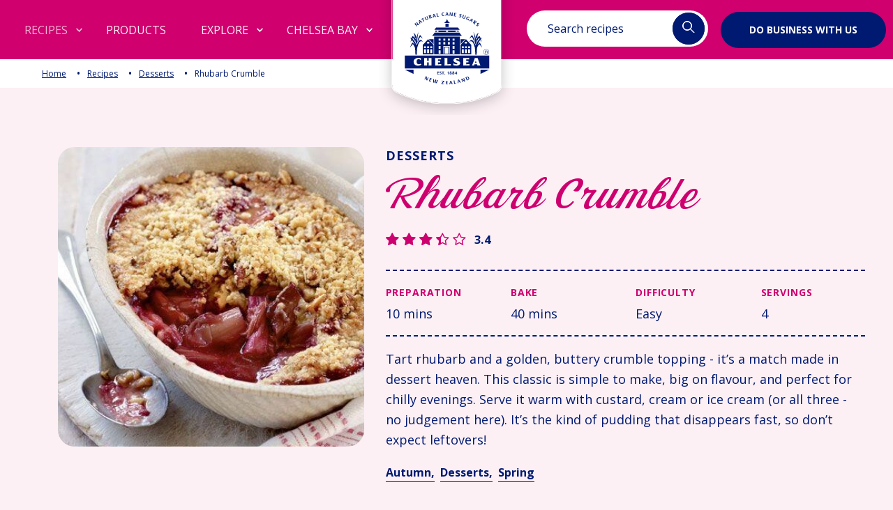

--- FILE ---
content_type: text/html;charset=utf-8
request_url: https://www.chelsea.co.nz/recipes/browse-recipes/rhubarb-crisp
body_size: 48942
content:
<!doctype html><html lang="en"><head>
        <meta charset="utf-8">
      
    <!-- Meta Title Logic -->
    
        <title>Rhubarb Crumble Recipe | Chelsea Sugar</title>
    

    
        <link rel="shortcut icon" href="https://www.chelsea.co.nz/hubfs/Chelsea%20logo%20no%20frame.svg">
    

    <!-- Meta Description Logic -->
    <meta name="description" content="
      
        Tart rhubarb and a golden, buttery crumble topping - it’s a match made in dessert heaven. This classic is simple to make, big on flavour, and perfect for chilly evenings. Serve it warm with custard, cream or ice cream (or all three - no judgement here). It’s the kind of pudding that disappears fast, so don’t expect leftovers!
      
    ">      
      
        <style>@font-face {
        font-family: "Open Sans";
        font-weight: 300;
        font-style: normal;
        font-display: swap;
        src: url("/_hcms/googlefonts/Open_Sans/300.woff2") format("woff2"), url("/_hcms/googlefonts/Open_Sans/300.woff") format("woff"),
             url("/_hcms/googlefonts/Open_Sans/regular.woff2") format("woff2"), url("/_hcms/googlefonts/Open_Sans/regular.woff") format("woff");
    }
@font-face {
        font-family: "Open Sans";
        font-weight: 400;
        font-style: normal;
        font-display: swap;
        src: url("/_hcms/googlefonts/Open_Sans/regular.woff2") format("woff2"), url("/_hcms/googlefonts/Open_Sans/regular.woff") format("woff"),
             url("/_hcms/googlefonts/Open_Sans/regular.woff2") format("woff2"), url("/_hcms/googlefonts/Open_Sans/regular.woff") format("woff");
    }
@font-face {
        font-family: "Open Sans";
        font-weight: 700;
        font-style: normal;
        font-display: swap;
        src: url("/_hcms/googlefonts/Open_Sans/700.woff2") format("woff2"), url("/_hcms/googlefonts/Open_Sans/700.woff") format("woff"),
             url("/_hcms/googlefonts/Open_Sans/regular.woff2") format("woff2"), url("/_hcms/googlefonts/Open_Sans/regular.woff") format("woff");
    }
@font-face {
        font-family: "Open Sans";
        font-weight: 300;
        font-style: italic;
        font-display: swap;
        src: url("/_hcms/googlefonts/Open_Sans/300italic.woff2") format("woff2"), url("/_hcms/googlefonts/Open_Sans/300italic.woff") format("woff"),
             url("/_hcms/googlefonts/Open_Sans/regular.woff2") format("woff2"), url("/_hcms/googlefonts/Open_Sans/regular.woff") format("woff");
    }
@font-face {
        font-family: "Open Sans";
        font-weight: 700;
        font-style: italic;
        font-display: swap;
        src: url("/_hcms/googlefonts/Open_Sans/700italic.woff2") format("woff2"), url("/_hcms/googlefonts/Open_Sans/700italic.woff") format("woff"),
             url("/_hcms/googlefonts/Open_Sans/regular.woff2") format("woff2"), url("/_hcms/googlefonts/Open_Sans/regular.woff") format("woff");
    }
body {
                font-family: Open Sans;
            }
        </style>
        

    

    

    
        
            
        <meta name="viewport" content="width=device-width, initial-scale=1">

    
    <meta property="og:description" content="Tart rhubarb and a golden, buttery crumble topping - it’s a match made in dessert heaven. This classic is simple to make, big on flavour, and perfect for chilly evenings. Serve it warm with custard, cream or ice cream (or all three - no judgement here). It’s the kind of pudding that disappears fast, so don’t expect leftovers!">
    <meta property="og:title" content="Rhubarb Crumble">
    <meta name="twitter:description" content="Tart rhubarb and a golden, buttery crumble topping - it’s a match made in dessert heaven. This classic is simple to make, big on flavour, and perfect for chilly evenings. Serve it warm with custard, cream or ice cream (or all three - no judgement here). It’s the kind of pudding that disappears fast, so don’t expect leftovers!">
    <meta name="twitter:title" content="Rhubarb Crumble">

    

    <script type="application/ld+json">
    {
        "@context": "https://schema.org",
        "@type": "Organization",
        "name": "",
        "logo": { 
            "@type": "ImageObject",
            "url": "https://40204166.fs1.hubspotusercontent-na1.net/hubfs/40204166/Chelsea%20logo-1.svg"
        },
        "url": "https://www.chelsea.co.nz/recipes/browse-recipes/rhubarb-crisp","knowsLanguage": "en"
    }
</script>
    <style>
a.cta_button{-moz-box-sizing:content-box !important;-webkit-box-sizing:content-box !important;box-sizing:content-box !important;vertical-align:middle}.hs-breadcrumb-menu{list-style-type:none;margin:0px 0px 0px 0px;padding:0px 0px 0px 0px}.hs-breadcrumb-menu-item{float:left;padding:10px 0px 10px 10px}.hs-breadcrumb-menu-divider:before{content:'›';padding-left:10px}.hs-featured-image-link{border:0}.hs-featured-image{float:right;margin:0 0 20px 20px;max-width:50%}@media (max-width: 568px){.hs-featured-image{float:none;margin:0;width:100%;max-width:100%}}.hs-screen-reader-text{clip:rect(1px, 1px, 1px, 1px);height:1px;overflow:hidden;position:absolute !important;width:1px}
</style>


<style>
    @media print {
      .ch_recipesbanner_wrapper .visible-phone img,
      .promo-wrapper,
      .tag_wrapper,
      .footer,
      div.ac_item:not(:first-child),
      .cst-explore-best-grp,
      .cst-hme-abt-grp,
      .cst-newslttr-grp,
      .watch_video,
      .ch_video_wrapper,
      .video_column,
      .mobile.ch_video_wrapper.visible-phone,
      .hs-search-field__bar,
      .pwr-burger--open,
      #pwr-js-burger,
      #pwr-js-burger__trigger-open,
      .recipes_popup,
      #videoSection,
      #videoSectionM,
      #videoSectionD {
        display: none;
      }
      .ch_recipesbanner_row {
        padding-bottom: 0;
      }    
    }
</style>

<link rel="stylesheet" href="https://www.chelsea.co.nz/hubfs/hub_generated/template_assets/1/135411978090/1767563791643/template_pwr.min.css">

        <style>
            body {
                margin:0px;
            }
            img:not([src]):not([srcset]) {
                visibility:hidden;
            }
        </style>
    
<link class="hs-async-css" rel="preload" href="https://www.chelsea.co.nz/hubfs/hub_generated/template_assets/1/135411978000/1767563732528/template_pwr-defer.min.css" as="style" onload="this.onload=null;this.rel='stylesheet'">
<noscript><link rel="stylesheet" href="https://www.chelsea.co.nz/hubfs/hub_generated/template_assets/1/135411978000/1767563732528/template_pwr-defer.min.css"></noscript>
<link rel="stylesheet" href="//fonts.googleapis.com/css2?family=Jost:wght@100;200;300;400;500;600;700;800;900&amp;display=swap">
<link rel="stylesheet" href="//fonts.googleapis.com/css2?family=Inter:wght@100..900&amp;display=swap">
<link rel="stylesheet" href="//use.typekit.net/wdc4bdv.css">
<link rel="stylesheet" href="//cdnjs.cloudflare.com/ajax/libs/font-awesome/4.7.0/css/font-awesome.min.css">
<link rel="stylesheet" href="https://www.chelsea.co.nz/hubfs/hub_generated/template_assets/1/135413197659/1767563808890/template_pwr-burger.min.css" fetchpriority="low">
<link rel="stylesheet" href="https://www.chelsea.co.nz/hubfs/hub_generated/template_assets/1/135413197654/1767563663914/template_scroll-shadow.min.css" fetchpriority="low">
<link rel="stylesheet" href="https://www.chelsea.co.nz/hubfs/hub_generated/template_assets/1/135411222692/1767563661389/template_pwr-search.min.css" defer="true">
<link rel="stylesheet" href="https://www.chelsea.co.nz/hubfs/hub_generated/template_assets/1/135411978020/1767563689743/template_pwr-form.min.css" defer="true">
<style>#hs_cos_wrapper_header_page .hs-search-field__suggestions li a { padding-right:130px; }

#hs_cos_wrapper_header_page .hs-search-field__suggestions a:before { content:''; }
</style>
<style>#hs_cos_wrapper_header_page .pwr-header-advanced-mm:nth-child(1) .pwr-adc__wrapper { --col-padding:30px; }
</style>
<link class="hs-async-css" rel="preload" href="https://www.chelsea.co.nz/hubfs/hub_generated/template_assets/1/135411222704/1767563719168/template_advanced-content.min.css" as="style" onload="this.onload=null;this.rel='stylesheet'" fetchpriority="low">
<noscript><link rel="stylesheet" href="https://www.chelsea.co.nz/hubfs/hub_generated/template_assets/1/135411222704/1767563719168/template_advanced-content.min.css"></noscript>
<style>#hs_cos_wrapper_header_page .pwr-header-advanced-mm:nth-child(2) .pwr-adc__wrapper { --col-padding:30px; }
</style>

    <style>
        .body-container-wrapper {
            background-color: transparent;
        }
        .ch_no_recipe_wrapper {
            padding:60px 20px;
        }
        .ch_no_recipe_wrapper h1 {
            margin-bottom: 50px;
        }
        .ch_no_recipe_wrapper {
            padding: 60px 20px;
            min-height: 550px;
            display: flex;
            align-items: center;
        }
    </style>
    

<style>
    .cs-recipe-search-grp #rec-searchForm-main button { padding: 0;  border: 0;  border-radius: 100%; background: #001a72; line-height: 1; width: 48px; height: 100%; display: flex; justify-content: center; align-items: center; cursor: pointer; } form#rec-searchForm-main label { position: absolute; color: #001A72; font-family: "Open Sans"; font-size: 16px; font-style: normal; font-weight: 400; line-height: 26px; left: 30px; cursor: text;} form#rec-searchForm-main label span { color: #CD006F; font-family: "Open Sans"; font-size: 18px; font-style: normal; font-weight: 600; line-height: 26px; } form#rec-searchForm-main input#resource-search-keywords-main { border-color: transparent !important; padding-top: 8px; padding-bottom: 8px;}@media (max-width:767px){form#rec-searchForm-main label {font-size: 12px;}form#rec-searchForm-main label span {font-size: 13px;}form#rec-searchForm-main label {left: 15px;}form#rec-searchForm-main input#resource-search-keywords-main {left: 10px;} } .header .cs-recipe-search-grp #rec-searchForm-main button {background: transparent;} .cs-recipe-search-grp{position:relative;z-index:9999;background-repeat:repeat-x;background-size:contain;background-position:bottom}.cs-recipe-search-grp .search-wrapper{max-width:300px;position:fixed;right:calc(50% - 445px);top:15px}.cs-recipe-search-grp .cst-slide-item .page-center .banner-content-grp .search-wrapper .form{max-width:550px;height:56px;margin:0 auto;width:100%}.cs-recipe-search-grp .cst-slide-item .page-center .banner-content-grp .search-wrapper .form label.search-form-label{display:none}.cs-recipe-search-grp .form .input-wrapper .icon{border-radius:100px;background:#001a72;width:46px;height:46px;line-height:52px;text-align:center}.cs-recipe-search-grp .form .input-wrapper{align-items:center;background:#fff;border-radius:100px;color:#001a72;display:flex;font-family:Open Sans;font-size:16px;font-style:normal;font-weight:400;height:100%;justify-content:space-between;line-height:26px;overflow:hidden;padding:3px 5px;position:relative}.cs-recipe-search-grp .form .input-wrapper input[type=search]::placeholder{color:#001a72;font-family:Open Sans;font-size:16px;font-style:normal;font-weight:400;line-height:26px;outline:0}.cs-recipe-search-grp .form .input-wrapper input[type=search]{width:calc(100% - 56px);color:#cd006f;font-family:Open Sans;font-size:18px;font-style:normal;font-weight:600;line-height:26px;outline:0;padding:10px 10px 10px 22px;border:0!important}.cs-recipe-search-grp .banner-content-grp{padding-bottom:110px}.cs-recipe-search-grp .cst-slide-item.item-rest .content-grp{padding-bottom:76px}.cs-recipe-search-grp ul.slick-dots li:last-child{margin-right:0}.autocomplete-suggestions{background:#fff;border:1px solid #999;cursor:default;overflow:auto;margin-top:14px;border-radius:24px;padding:10px 0 10px 10px}.autocomplete-suggestion{padding:5px;font-size:.85em;white-space:nowrap;overflow:hidden}@media (max-width:1370px) and (min-width:1271px){.cs-recipe-search-grp .search-wrapper{max-width:260px;right:calc(50% - 375px)}}@media (max-width:1270px) and (min-width:1201px){.cs-recipe-search-grp .search-wrapper{max-width:245px;right:calc(50% - 340px)}}@media (max-width:1200px) and (min-width:768px){.cs-recipe-search-grp .search-wrapper{max-width:250px;left:25px;right:0}}@media (max-width:767px){.cs-recipe-search-grp .search-wrapper{display:none}.cs-recipe-search-grp .cst-slide-item .page-center .banner-content-grp .search-wrapper form{width:100%}.cs-recipe-search-grp .form .input-wrapper input[type=search],.cs-recipe-search-grp .form .input-wrapper input[type=search]::placeholder{font-size:15px;font-weight:400}}.header .cs-recipe-search-grp .form .input-wrapper .icon svg path{fill:#000;stroke:#000}.header .cs-recipe-search-grp .form .input-wrapper .icon svg{width:22px;height:22px}.header .cs-recipe-search-grp .form .input-wrapper .icon{width:22px;height:23px;display:block;line-height:normal;margin:0 auto;background:0 0}.cta_button:not(.pwr-cta--hubspot-style):hover:before{background:0 0!important} @media (max-width:800px) and (min-width:479px){form#searchForm label, form#searchForm label span { font-size: 2vw!important;}}
</style>


<style>
    .only-edit-mode-visible{display:none;color:red;z-index:111;position:relative}html.hs-inline-edit .only-edit-mode-visible{display:block}
    #hs_cos_wrapper_widget_1698049941404 .ch_recipesbanner_wrapper .watch_video_link svg {
  margin-left:10px;
  width:20px;
  height:20px;
}

#hs_cos_wrapper_widget_1698049941404 .ch_recipesbanner_wrapper .pretitle {
  color:#001a72;
  font-size:18px;
  font-weight:600;
  line-height:normal;
  letter-spacing:1.08px;
  text-transform:uppercase;
  margin-bottom:16px;
}

#hs_cos_wrapper_widget_1698049941404 .ch_recipesbanner_wrapper .heading {
  color:#cd006f;
  line-height:1;
  margin-bottom:16px;
}

#hs_cos_wrapper_widget_1698049941404 .ch_recipesbanner_wrapper .description * {
  color:#001a72;
  font-weight:400;
  line-height:162.5%;
}

#hs_cos_wrapper_widget_1698049941404 .ch_recipesbanner_wrapper .rating { margin-bottom:30px; }

#hs_cos_wrapper_widget_1698049941404 .ch_recipesbanner_wrapper .tag_wrapper ul li a {
  color:#001a72;
  font-family:Open Sans;
  font-size:16px;
  font-style:normal;
  font-weight:600;
  line-height:162.5%;
  display:inline-block;
  border-bottom:1px solid #001a72;
  text-decoration:none;
}

#hs_cos_wrapper_widget_1698049941404 .ch_recipesbanner_wrapper .tag_wrapper ul li a:hover { text-decoration:none; }

#hs_cos_wrapper_widget_1698049941404 .ch_recipesbanner_wrapper .tag_wrapper ul li { margin-right:8px; }

#hs_cos_wrapper_widget_1698049941404 .ch_recipesbanner_wrapper .tag_wrapper { margin-bottom:40px; }

#hs_cos_wrapper_widget_1698049941404 .ch_recipesbanner_wrapper .recipe_details label {
  color:#cd006f;
  font-size:14px;
  font-weight:600;
  line-height:normal;
  letter-spacing:.84px;
  text-transform:uppercase;
}

#hs_cos_wrapper_widget_1698049941404 .ch_recipesbanner_wrapper .recipe_details .solution {
  color:#001a72;
  font-weight:400;
  line-height:162.5%;
  margin-top:5px;
}

#hs_cos_wrapper_widget_1698049941404 .ch_recipesbanner_wrapper .recipe_details_wrapper {
  border-top:2px dashed #001a72;
  border-bottom:2px dashed #001a72;
  padding:16px 0;
  margin-bottom:16px;
}

#hs_cos_wrapper_widget_1698049941404 .ch_recipesbanner_wrapper .nav-thaumb {
  width:40px;
  height:40px;
  background-repeat:no-repeat;
  background-size:cover;
  border-radius:4px;
  overflow:hidden;
  cursor:pointer;
}

#hs_cos_wrapper_widget_1698049941404 .ch_recipesbanner_wrapper .nav { margin:0 0 6px; }

#hs_cos_wrapper_widget_1698049941404 .ch_recipesbanner_wrapper .nav.active { opacity:.2; }

#hs_cos_wrapper_widget_1698049941404 .ch_recipesbanner_wrapper .for {
  border-radius:24px;
  overflow:hidden;
  width:100%;
  height:100%;
  max-width:520px;
  max-height:520px;
}

#hs_cos_wrapper_widget_1698049941404 .ch_recipesbanner_wrapper img {
  height:100%;
  width:100%;
  object-fit:cover;
  height:430px;
}

#hs_cos_wrapper_widget_1698049941404 .watch_video rect { stroke:#fff; }

#hs_cos_wrapper_widget_1698049941404 .watch_video a.hs-button.primary {
  display:flex;
  align-items:center;
  padding:15px 20px;
  min-width:180px;
  display:flex;
  align-items:center;
}

#hs_cos_wrapper_widget_1698049941404 .watch_video path { fill:#fff; }

#hs_cos_wrapper_widget_1698049941404 .watch_video a.primary:hover svg path { fill:#001a72; }

#hs_cos_wrapper_widget_1698049941404 .watch_video a.primary:hover svg rect { stroke:#001a72; }

#hs_cos_wrapper_widget_1698049941404 .ch_recipesbanner_row span.avg {
  color:#001a72;
  font-family:"Open Sans";
  font-size:16px;
  font-style:normal;
  font-weight:600;
  line-height:normal;
  letter-spacing:.8px;
  margin-left:7px;
}

#hs_cos_wrapper_widget_1698049941404 .ch_recipesbanner_row .rating svg {
  height:20px;
  display:block;
}

#hs_cos_wrapper_widget_1698049941404 .switch {
  position:relative;
  display:inline-block;
  width:50px;
  height:22px;
}

#hs_cos_wrapper_widget_1698049941404 .switch input {
  opacity:0;
  width:0;
  height:0;
}

#hs_cos_wrapper_widget_1698049941404 .slider_keep {
  position:absolute;
  cursor:pointer;
  top:0;
  left:0;
  right:0;
  bottom:0;
  -webkit-transition:.4s;
  transition:.4s;
  border-radius:100px;
  border:1px solid #f3cfdd;
  background:#fcf0f5;
  box-shadow:0 4px 4px 0 rgba(0,0,0,.15) inset;
}

#hs_cos_wrapper_widget_1698049941404 .slider_keep:before {
  position:absolute;
  content:"";
  height:15px;
  width:15px;
  left:4px;
  bottom:2px;
  background-color:#001a72;
  -webkit-transition:.4s;
  transition:.4s;
}

#hs_cos_wrapper_widget_1698049941404 input:checked+.slider_keep { background-color:#f3cfdd; }

#hs_cos_wrapper_widget_1698049941404 input:focus+.slider_keep { box-shadow:0 0 1px #2196f3; }

#hs_cos_wrapper_widget_1698049941404 input:checked+.slider_keep:before {
  -webkit-transform:translateX(26px);
  -ms-transform:translateX(26px);
  transform:translateX(26px);
}

#hs_cos_wrapper_widget_1698049941404 .slider_keep.round:before { border-radius:50%; }

#hs_cos_wrapper_widget_1698049941404 span.radio-switch__label { margin-left:15px; }

@media (max-width:850px) and (min-width:767px) {
  #hs_cos_wrapper_widget_1698049941404 .ch_recipesbanner_wrapper .recipe_details label { font-size:12px !important; }
}

@media screen and (min-width:768px) {
  #hs_cos_wrapper_widget_1698049941404 .ch_recipesbanner_wrapper { background-color:rgba(252,240,245,1.0); }

  #hs_cos_wrapper_widget_1698049941404 .ch_recipesbanner_row {
    padding-top:85px;
    padding-right:0px;
    padding-bottom:85px;
    padding-left:0px;
  }

  #hs_cos_wrapper_widget_1698049941404 .buttons_gap {
    display:flex;
    flex-wrap:wrap;
    gap:10px;
  }

  #hs_cos_wrapper_widget_1698049941404 .ch_recipesbanner_row {
    position:relative;
    z-index:99;
  }

  #hs_cos_wrapper_widget_1698049941404 .buttons_gap a.cta_button {
    min-height:58px;
    line-height:58px;
    padding:0 15px;
    min-width:125px;
    text-align:center;
  }

  #hs_cos_wrapper_widget_1698049941404 .keep_awake { display:none !important; }
}

@media (max-width:990px) and (min-width:768px) {
  #hs_cos_wrapper_widget_1698049941404 .ch_recipesbanner_wrapper .heading { font-size:6.1vw; }

  #hs_cos_wrapper_widget_1698049941404 .ch_recipesbanner_row .col-md-5 .col-11 {
    -ms-flex:0 0 100%;
    flex:0 0 100%;
    max-width:100%;
  }

  #hs_cos_wrapper_widget_1698049941404 .ch_recipesbanner_row .row.main_row .col-md-5,
  #hs_cos_wrapper_widget_1698049941404 .ch_recipesbanner_row .row.main_row .col-md-7 {
    -ms-flex:0 0 50%;
    flex:0 0 50%;
    max-width:50%;
  }

  #hs_cos_wrapper_widget_1698049941404 .ch_recipesbanner_row .col-md-5 .col-1 { display:none; }

  #hs_cos_wrapper_widget_1698049941404 .ch_recipesbanner_row .row.main_row { gap:0px; }

  #hs_cos_wrapper_widget_1698049941404 .ch_recipesbanner_row .row.main_row .col-md-5 {
    -ms-flex:0 0 35%;
    flex:0 0 35%;
    max-width:35%;
  }

  #hs_cos_wrapper_widget_1698049941404 .ch_recipesbanner_wrapper img { height:auto !important; }

  #hs_cos_wrapper_widget_1698049941404 .ch_recipesbanner_row .row.main_row .col-md-7 {
    -ms-flex:0 0 65%;
    flex:0 0 65%;
    max-width:65%;
  }

  #hs_cos_wrapper_widget_1698049941404 .promotional_banner img {
    object-fit:cover !important;
    aspect-ratio:auto 640/360;
  }
}

@media screen and (max-width:767px) {
  #hs_cos_wrapper_widget_1698049941404 .ch_recipesbanner_wrapper { background-color:rgba(255,255,255,1.0); }

  #hs_cos_wrapper_widget_1698049941404 .ch_recipesbanner_wrapper .pretitle,
  #hs_cos_wrapper_widget_1698049941404 .ch_recipesbanner_wrapper .title { text-align:center; }

  #hs_cos_wrapper_widget_1698049941404 .ch_recipesbanner_wrapper .rating,
  #hs_cos_wrapper_widget_1698049941404 .recipe_details.row { justify-content:center; }

  #hs_cos_wrapper_widget_1698049941404 .ch_recipesbanner_wrapper .recipe_details>div {
    width:auto;
    text-align:center;
  }

  #hs_cos_wrapper_widget_1698049941404 .ch_recipesbanner_wrapper .recipe_details label { font-size:11px; }

  #hs_cos_wrapper_widget_1698049941404 .ch_recipesbanner_wrapper .recipe_details .solution { font-size:14px; }

  #hs_cos_wrapper_widget_1698049941404 .ch_recipesbanner_wrapper .description *,
  #hs_cos_wrapper_widget_1698049941404 .ch_recipesbanner_wrapper .tag_wrapper ul li a {
    font-size:14px;
    line-height:1.5;
  }

  #hs_cos_wrapper_widget_1698049941404 .ch_recipesbanner_wrapper .buttons>div {
    width:33.33%;
    text-align:center;
  }

  #hs_cos_wrapper_widget_1698049941404 .ch_recipesbanner_wrapper .buttons .watch_video {
    width:100%;
    margin-right:0;
    margin-bottom:30px;
  }

  #hs_cos_wrapper_widget_1698049941404 .ch_recipesbanner_wrapper .buttons .print {
    border-left:1px solid #f3cfdc;
    border-right:1px solid #f3cfdd;
  }

  #hs_cos_wrapper_widget_1698049941404 .ch_recipesbanner_wrapper .slick-slider { margin-bottom:0; }

  #hs_cos_wrapper_widget_1698049941404 .ch_recipesbanner_wrapper .slick-dots {
    position:absolute;
    bottom:0;
    margin:0;
    display:flex;
    padding:24px;
  }

  #hs_cos_wrapper_widget_1698049941404 .slick-dots li {
    min-width:24px;
    height:24px;
    background:#fff;
    border-radius:50%;
  }

  #hs_cos_wrapper_widget_1698049941404 .slick-dots li button:before { display:none; }

  #hs_cos_wrapper_widget_1698049941404 .slick-dots li button {
    color:#001a72;
    text-align:center;
    font-size:13px;
    font-style:normal;
    font-weight:600;
    line-height:normal;
    text-transform:uppercase;
    padding:0;
    height:100%;
    width:100%;
  }

  #hs_cos_wrapper_widget_1698049941404 .slick-dots li.slick-active,
  #hs_cos_wrapper_widget_1698049941404 .slick-dots li:hover { background:#001a72; }

  #hs_cos_wrapper_widget_1698049941404 .slick-dots li button:hover,
  #hs_cos_wrapper_widget_1698049941404 .slick-dots li.slick-active button { color:#fff; }

  #hs_cos_wrapper_widget_1698049941404 .buttons { margin-bottom:30px; }

  #hs_cos_wrapper_widget_1698049941404 .ch_recipesbanner_wrapper .keep_awake {
    color:#001a72;
    font-size:14px;
    font-weight:600;
    line-height:21px;
    text-align:center;
    padding:35px 0;
    border-top:1px solid #f3cfdd;
  }

  #hs_cos_wrapper_widget_1698049941404 .keep_awake svg .dot.active { transform:translateX(39px); }

  #hs_cos_wrapper_widget_1698049941404 .keep_awake svg .dot {
    transition:.3s;
    cursor:pointer;
  }

  #hs_cos_wrapper_widget_1698049941404 .ch_recipesbanner_wrapper .keep_awake svg { margin-right:15px; }

  #hs_cos_wrapper_widget_1698049941404 .ch_recipesbanner_row>.page-center,
  #hs_cos_wrapper_widget_1698049941404 .ch_recipesbanner_row>.page-center .row { margin:0; }

  #hs_cos_wrapper_widget_1698049941404 .ch_recipesbanner_row .row.main_row {
    display:block;
    margin:0;
  }

  #hs_cos_wrapper_widget_1698049941404 .ch_recipesbanner_row .recipesbanner_content { padding:0; }

  #hs_cos_wrapper_widget_1698049941404 .ch_recipesbanner_row .buttons_gap,
  #hs_cos_wrapper_widget_1698049941404 .ch_recipesbanner_row .description,
  #hs_cos_wrapper_widget_1698049941404 .ch_recipesbanner_row .tag_wrapper {
    padding-left:20px;
    padding-right:20px;
  }

  #hs_cos_wrapper_widget_1698049941404 .watch_video a.hs-button.primary {
    color:#fff !important;
    display:flex;
    align-items:center;
    justify-content:center;
    padding:17px 20px;
  }

  #hs_cos_wrapper_widget_1698049941404 .watch_video a.hs-button.primary:hover { color:#001a72 !important; }

  #hs_cos_wrapper_widget_1698049941404 .ch_recipesbanner_wrapper .buttons .print a,
  #hs_cos_wrapper_widget_1698049941404 .ch_recipesbanner_wrapper .buttons>div.share a,
  #hs_cos_wrapper_widget_1698049941404 .rate-recipe a {
    border:0 !important;
    padding:10px 0;
  }

  #hs_cos_wrapper_widget_1698049941404 .ch_recipesbanner_wrapper .buttons .print a,
  #hs_cos_wrapper_widget_1698049941404 .ch_recipesbanner_wrapper .buttons>div.share a { display:block !important; }

  #hs_cos_wrapper_widget_1698049941404 .rate-recipe>* { width:50%; }

  #hs_cos_wrapper_widget_1698049941404 .ch_recipesbanner_wrapper .buttons>div.rate-recipe {
    display:flex;
    width:33.333%;
    text-align:center;
    gap:20px;
  }

  #hs_cos_wrapper_widget_1698049941404 .ch_recipesbanner_wrapper .buttons .print,
  #hs_cos_wrapper_widget_1698049941404 .ch_recipesbanner_wrapper .buttons>div.share { width:33.333%; }

  #hs_cos_wrapper_widget_1698049941404 .ch_recipesbanner_wrapper .buttons a:not(.watch_video_link) {
    color:#001a72;
    text-align:center;
    font-size:15px;
    font-weight:600;
    line-height:normal;
    letter-spacing:.9px;
    text-transform:uppercase;
  }

  #hs_cos_wrapper_widget_1698049941404 .ch_recipesbanner_wrapper .buttons a { justify-content:center; }

  #hs_cos_wrapper_widget_1698049941404 .ch_recipesbanner_wrapper .buttons a.m_no_button {
    width:100%;
    text-align:center;
    display:block !important;
  }

  #hs_cos_wrapper_widget_1698049941404 .ch_recipesbanner_wrapper .buttons a.m_no_button:after,
  #hs_cos_wrapper_widget_1698049941404 .ch_recipesbanner_wrapper .buttons a.m_no_button:before { background:0 0; }

  #hs_cos_wrapper_widget_1698049941404 .ch_recipesbanner_wrapper .keep_awake svg {
    margin-right:15px;
    width:50px;
    height:30px;
  }
}

</style>


<style>
    #hs_cos_wrapper_widget_1698056843944 .ch_recipesaccordion_wrapper { background-color:rgba(252,240,245,1.0); }

#hs_cos_wrapper_widget_1698056843944 #articles hr,
#hs_cos_wrapper_widget_1698056843944 #articles_desktop hr,
#hs_cos_wrapper_widget_1698056843944 #articles_mobile hr { border-color:#001a72; }

#hs_cos_wrapper_widget_1698056843944 .ch_recipesaccordion_wrapper .ac_title h3 {
  color:#cd006f;
  font-family:"Open Sans",Arial,Arial;
}

#hs_cos_wrapper_widget_1698056843944 .ac_toggle:after,
#hs_cos_wrapper_widget_1698056843944 .ac_toggle:before {
  content:"";
  height:2px;
  background:#001a72;
  width:17px;
  display:block;
  transform:rotate(0);
  position:relative;
}

#hs_cos_wrapper_widget_1698056843944 .ac_toggle {
  position:absolute;
  right:0;
  top:50%;
  transform:translateY(-50%);
  cursor:pointer;
}

#hs_cos_wrapper_widget_1698056843944 .ac_toggle:before {
  transform:rotate(90deg);
  top:2px;
}

#hs_cos_wrapper_widget_1698056843944 .ac_toggle.open:before,
#hs_cos_wrapper_widget_1698056843944 .ingredients_items .ingredients_item input { opacity:0; }

#hs_cos_wrapper_widget_1698056843944 .ac_toggle.close:before { opacity:1; }

#hs_cos_wrapper_widget_1698056843944 .ac_title { cursor:pointer; }

#hs_cos_wrapper_widget_1698056843944 .ac_item {
  padding-bottom:24px;
  margin-bottom:18px;
  border-bottom:1px solid #001a72;
}

#hs_cos_wrapper_widget_1698056843944 .ch_cookingmethod_wrapper .method_item {
  border-radius:14px;
  border:1px solid #f3cfdd;
  background:#fff;
  padding:22px 30px;
  color:#001a72;
  font-weight:400;
  line-height:162.5%;
  margin-bottom:18px;
}

#hs_cos_wrapper_widget_1698056843944 .ch_video_wrapper .ac_item,
#hs_cos_wrapper_widget_1698056843944 div#articles_desktop { border-bottom:1px solid #001a72; }

#hs_cos_wrapper_widget_1698056843944 .ch_video_wrapper .play,
#hs_cos_wrapper_widget_1698056843944 .chelsea_products_recipe .products_recipe_button a {
  font-weight:600;
  font-style:normal;
  font-family:Open Sans;
  text-transform:uppercase;
}

#hs_cos_wrapper_widget_1698056843944 .ch_cookingmethod_wrapper .num {
  border-radius:100px;
  background:#001a72;
  color:#fff;
  width:28px;
  height:28px;
  display:block;
  text-align:center;
  line-height:normal;
  position:absolute;
  top:0;
  left:-10px;
  transform:translate(0,-12px);
}

#hs_cos_wrapper_widget_1698056843944 .ch_video_wrapper .video_column {
  background-size:cover;
  background-repeat:no-repeat;
  background-position:center center;
  padding-bottom:56.66%;
  border-radius:14px;
  overflow:hidden;
}

#hs_cos_wrapper_widget_1698056843944 .ch_video_wrapper .video_column video.video {
  height:100%;
  object-fit:cover;
  width:100%;
  transition:1s;
  position:absolute;
  z-index:-1;
  opacity:0;
}

#hs_cos_wrapper_widget_1698056843944 .ch_video_wrapper .play {
  color:#001a72;
  font-size:14px;
  line-height:34px;
  position:absolute;
  top:50%;
  left:50%;
  transform:translate(-50%,-50%);
  width:auto;
  background:#fff;
  border-radius:100px;
  padding:5px 22px;
  cursor:pointer;
}

#hs_cos_wrapper_widget_1698056843944 .ch_video_wrapper .play>label { pointer-events:none; }

#hs_cos_wrapper_widget_1698056843944 .ch_video_wrapper label.icon svg { display:block; }

#hs_cos_wrapper_widget_1698056843944 .ch_video_wrapper label.icon {
  border-radius:100px;
  background:#001a72;
  height:40px;
  width:40px;
  text-align:center;
  margin-left:10px;
}

#hs_cos_wrapper_widget_1698056843944 .ch_video_wrapper .overlay_image {
  position:absolute;
  top:0;
  bottom:0;
  left:0;
  right:0;
  background-repeat:no-repeat;
  background-position:center;
  background-size:cover;
  cursor:pointer;
}

#hs_cos_wrapper_widget_1698056843944 .ch_video_wrapper .ac_item {
  padding-bottom:24px;
  margin-bottom:18px;
}

#hs_cos_wrapper_widget_1698056843944 .cooking_item {
  color:#001a72;
  font-size:16px;
  font-style:normal;
  font-weight:400;
  line-height:26px;
}

#hs_cos_wrapper_widget_1698056843944 .chelsea_products_recipe .image {
  width:58px;
  margin-right:18px;
}

#hs_cos_wrapper_widget_1698056843944 .chelsea_products_recipe .products_recipe_button a {
  color:#001a72;
  text-align:center;
  font-size:12px;
  line-height:normal;
  letter-spacing:.72px;
  border-radius:100px;
  border:1px solid #001a72;
  display:inline-block;
  padding:10px 30px;
}

#hs_cos_wrapper_widget_1698056843944 .ingredients_items .title h3,
#hs_cos_wrapper_widget_1698056843944 .ingredients_items p {
  color:#cd006f;
  letter-spacing:-.42px;
  font-weight:600;
  line-height:normal;
}

#hs_cos_wrapper_widget_1698056843944 .chelsea_products_recipe .title,
#hs_cos_wrapper_widget_1698056843944 .reviews .hs-form-field { margin:0; }

#hs_cos_wrapper_widget_1698056843944 .chelsea_products_recipe .recipe_item {
  color:#001a72;
  font-weight:400;
}

#hs_cos_wrapper_widget_1698056843944 .chelsea_products_recipe .description { line-height:185.714%; }

#hs_cos_wrapper_widget_1698056843944 .chelsea_products_recipe .chelsea_products_recipe { padding-bottom:20px; }

#hs_cos_wrapper_widget_1698056843944 .bottom_shape {
  position:absolute;
  bottom:0;
  z-index:9;
  width:100%;
}

#hs_cos_wrapper_widget_1698056843944 .bottom_shape svg {
  width:100%;
  height:100%;
}

#hs_cos_wrapper_widget_1698056843944 .ch_recipesaccordion_row { z-index:555; }

#hs_cos_wrapper_widget_1698056843944 .ingredients_items {
  border-radius:14px;
  background:#f3cfdd;
  padding:15px 0;
}

#hs_cos_wrapper_widget_1698056843944 .ing_content ul {
  padding:0;
  list-style:none;
}

#hs_cos_wrapper_widget_1698056843944 .ingredients_items p {
  font-family:Open Sans;
  font-size:16px;
  font-style:normal;
  padding:0 30px;
  text-transform:uppercase;
}

#hs_cos_wrapper_widget_1698056843944 .ingredients_items p:first-child {
  border-top:1px solid rgba(130,11,8,.2);
  padding-top:15px !important;
}

#hs_cos_wrapper_widget_1698056843944 .ing_content ul:not(:last-of-type) { border-bottom:1px solid rgba(130,11,8,.2); }

#hs_cos_wrapper_widget_1698056843944 .promo-wrapper { margin-bottom:3rem; }

#hs_cos_wrapper_widget_1698056843944 .promotional_banner {
  border-radius:14px;
  width:100%;
  height:250px;
}

#hs_cos_wrapper_widget_1698056843944 .promotional_banner img {
  border-radius:14px;
  height:100%;
  width:100%;
  object-fit:contain;
}

#hs_cos_wrapper_widget_1698056843944 div#videoSection { overflow:visible !important; }

#hs_cos_wrapper_widget_1698056843944 .ingredients_items ul li {
  color:#820b55;
  font-family:Open Sans;
  font-size:16px;
  font-weight:400;
  border-top:1px solid rgba(130,11,8,.2);
  padding:15px 30px 15px 76px;
  line-height:1.5;
  position:relative;
  cursor:pointer;
}

#hs_cos_wrapper_widget_1698056843944 .ingredients_items ul li:before {
  content:"";
  width:24px;
  height:24px;
  display:inline-block;
  background:#fff;
  margin-right:15px;
  border-radius:2px;
  position:absolute;
  left:30px;
  top:15px;
}

#hs_cos_wrapper_widget_1698056843944 .ingredients_items ul li.active:before {
  background-image:url(https://www.chelsea.co.nz/hubfs/Chelsea%20Website%202023/Image/click.png);
  background-position:center;
  background-repeat:no-repeat;
  text-decoration:line-through;
}

#hs_cos_wrapper_widget_1698056843944 .ingredients_items ul li.active,
#hs_cos_wrapper_widget_1698056843944 .ingredients_items ul li.checked { text-decoration:line-through; }

#hs_cos_wrapper_widget_1698056843944 .ingredients_items .title h3 {
  font-family:Open Sans;
  font-size:21px;
  font-style:normal;
}

#hs_cos_wrapper_widget_1698056843944 .recipe_item .description,
#hs_cos_wrapper_widget_1698056843944 .recipe_item .title,
#hs_cos_wrapper_widget_1698056843944 .recipe_item a.hs-button {
  color:#001a72;
  font-family:Open Sans;
  font-style:normal;
}

#hs_cos_wrapper_widget_1698056843944 .ingredients_items .title { padding:0 30px; }

#hs_cos_wrapper_widget_1698056843944 .ingredients_items .ingredients_item input,
#hs_cos_wrapper_widget_1698056843944 .ingredients_items .ingredients_item input+label:before,
#hs_cos_wrapper_widget_1698056843944 .ingredients_items .ingredients_item input:checked+label:after {
  content:"";
  position:absolute;
  left:30px;
  top:14px;
  display:block;
  width:24px;
  height:24px;
  border-radius:4px;
}

#hs_cos_wrapper_widget_1698056843944 .ingredients_items .ingredients_item input+label:before,
#hs_cos_wrapper_widget_1698056843944 .reviews form input.hs-input { background:#fff; }

#hs_cos_wrapper_widget_1698056843944 .ingredients_items .ingredients_item input:checked+label:after {
  background-image:url(https://www.chelsea.co.nz/hubfs/raw_assets/public/Chelsea%20-%20Power%20Theme%20-%2023Sept/images/checked.png);
  background-repeat:no-repeat;
  background-position:center center;
  background-size:15px;
}

#hs_cos_wrapper_widget_1698056843944 .ch_video_wrapper .video_column iframe {
  width:100%;
  height:100%;
  position:absolute;
  left:0;
  top:0;
}

#hs_cos_wrapper_widget_1698056843944 .acc-top-border {
  border-top:1px solid #001a72;
  padding-top:20px;
  margin-top:25px;
}

#hs_cos_wrapper_widget_1698056843944 .ch_video_wrapper { margin-top:30px; }

#hs_cos_wrapper_widget_1698056843944 .recipe_item a.hs-button {
  padding:10px 20px;
  font-size:12px;
  font-weight:600;
  line-height:normal;
  letter-spacing:.72px;
  text-transform:uppercase;
}

#hs_cos_wrapper_widget_1698056843944 .recipe_item .image { width:165px; }

#hs_cos_wrapper_widget_1698056843944 .recipe_item img {
  width:125px !important;
  object-fit:contain;
  height:140px !important;
}

#hs_cos_wrapper_widget_1698056843944 .recipe_item .description {
  font-size:14px;
  font-weight:400;
  line-height:26px;
  margin:0 0 8px;
}

#hs_cos_wrapper_widget_1698056843944 .recipe_item .title {
  font-size:16px;
  font-weight:600;
  line-height:26px;
  margin:0;
}

#hs_cos_wrapper_widget_1698056843944 div#articles_desktop a#load-more { margin-bottom:35px; }

#hs_cos_wrapper_widget_1698056843944 .recipe_item .content { padding-left:20px; }

#hs_cos_wrapper_widget_1698056843944 .recipe_item a.hs-button:hover { color:#fff; }

#hs_cos_wrapper_widget_1698056843944 .form_wrapper {
  border-radius:14px;
  background:url(https://www.chelsea.co.nz/hubfs/Chelsea%20Website%202023/Image/stripe.png) #f3cfdd;
  padding:32px;
}

#hs_cos_wrapper_widget_1698056843944 .form_wrapper .title {
  color:#cd006f;
  font-family:Dream Lover;
  font-size:44px;
  font-style:normal;
  font-weight:400;
  line-height:50px;
  margin:0 0 4px;
}

#hs_cos_wrapper_widget_1698056843944 .load-more_content,
#hs_cos_wrapper_widget_1698056843944 .r_items .comment,
#hs_cos_wrapper_widget_1698056843944 .r_items .username,
#hs_cos_wrapper_widget_1698056843944 a#load-more {
  color:#001a72;
  font-family:Open Sans;
}

#hs_cos_wrapper_widget_1698056843944 .accordion_wrapper .ac_title { margin-bottom:20px; }

#hs_cos_wrapper_widget_1698056843944 #articles_desktop,
#hs_cos_wrapper_widget_1698056843944 #articles_mobile,
#hs_cos_wrapper_widget_1698056843944 div#articles { margin-top:45px; }

#hs_cos_wrapper_widget_1698056843944 .form_wrapper input.hs-input[name="2-19197653/rating_new__1_5_"],
#hs_cos_wrapper_widget_1698056843944 .reviews form .hs-form-field>label { display:none; }

#hs_cos_wrapper_widget_1698056843944 .reviews form input { max-width:100%; }

#hs_cos_wrapper_widget_1698056843944 .reviews form input[name="2-19197653/user_name"] {
  border-bottom-left-radius:0;
  border-bottom-right-radius:0;
}

#hs_cos_wrapper_widget_1698056843944 .reviews form input[name="2-19197653/comment_text"] {
  min-height:140px;
  border-top-left-radius:0;
  border-top-right-radius:0;
  border-top:0 !important;
}

#hs_cos_wrapper_widget_1698056843944 .ratingInput button {
  background:0 0;
  border:0;
  padding:0;
  cursor:pointer;
}

#hs_cos_wrapper_widget_1698056843944 .ratingInput li:not(:last-child) { margin-right:5px; }

#hs_cos_wrapper_widget_1698056843944 .ratingInput li.active svg { fill:#CD006F; }

#hs_cos_wrapper_widget_1698056843944 .ratingInput li.active svg path {
  fill:#fff;
  stroke:#fff;
}

#hs_cos_wrapper_widget_1698056843944 .r_items .username {
  font-size:18px;
  font-style:normal;
  font-weight:600;
  line-height:normal;
  text-transform:capitalize;
}

#hs_cos_wrapper_widget_1698056843944 .r_items .username span { margin-left:10px; }

#hs_cos_wrapper_widget_1698056843944 .r_items .comment {
  font-size:16px;
  font-style:normal;
  font-weight:400;
  line-height:26px;
  margin:0 0 15px;
  padding:0;
}

#hs_cos_wrapper_widget_1698056843944 .load-more_content,
#hs_cos_wrapper_widget_1698056843944 a#load-more {
  text-align:center;
  font-size:15px;
  font-style:normal;
  font-weight:600;
  line-height:normal;
  letter-spacing:.9px;
  text-transform:uppercase;
  border-radius:100px;
  border:1.5px solid #001a72;
  padding:16px;
  display:inline-block;
  text-decoration:none;
}

#hs_cos_wrapper_widget_1698056843944 .additional_tips,
#hs_cos_wrapper_widget_1698056843944 .r_items .count,
#hs_cos_wrapper_widget_1698056843944 .reviews .avg_review .avg {
  font-family:Open Sans;
  font-size:16px;
  font-style:normal;
  color:#001a72;
}

#hs_cos_wrapper_widget_1698056843944 .r_items {
  margin-bottom:30px;
  padding-bottom:15px;
  border-bottom:1px solid #f3cfdd;
}

#hs_cos_wrapper_widget_1698056843944 .r_items .count {
  font-weight:600;
  line-height:normal;
  letter-spacing:.8px;
  margin-left:7px;
}

#hs_cos_wrapper_widget_1698056843944 div.reviews {
  border:0;
  margin-bottom:45px;
}

#hs_cos_wrapper_widget_1698056843944 .reviews .avg_review .rate { margin-left:15px; }

#hs_cos_wrapper_widget_1698056843944 .reviews .avg_review .avg {
  margin-left:8px;
  font-weight:600;
  line-height:normal;
  letter-spacing:.8px;
}

#hs_cos_wrapper_widget_1698056843944 #articles time.timeago,
#hs_cos_wrapper_widget_1698056843944 #articles_desktop time.timeago,
#hs_cos_wrapper_widget_1698056843944 #articles_mobile time.timeago {
  text-transform:none;
  color:#001a72;
  font-family:Open Sans;
  font-size:14px;
  font-style:normal;
  font-weight:400;
  line-height:normal;
}

#hs_cos_wrapper_widget_1698056843944 .additional_tips {
  font-feature-settings:'salt' on,'ss01' on;
  font-weight:400;
  line-height:26px;
}

#hs_cos_wrapper_widget_1698056843944 .ch_recipesaccordion_row .rate svg {
  height:20px;
  width:22px;
}

#hs_cos_wrapper_widget_1698056843944 .form_wrapper .reviews .hs_cos_wrapper_type_form form.hs-form .hs_submit::after,
#hs_cos_wrapper_widget_1698056843944 .form_wrapper .reviews .hs_cos_wrapper_type_form form.hs-form .hs_submit::before { background-color:#001a72; }

#hs_cos_wrapper_widget_1698056843944 .form_wrapper .reviews .hs_cos_wrapper_type_form form.hs-form .hs_submit:hover:after { background-color:#d7edf4; }

#hs_cos_wrapper_widget_1698056843944 .form_wrapper .reviews .hs_cos_wrapper_type_form form.hs-form .hs_submit:hover { color:#001a72; }

#hs_cos_wrapper_widget_1698056843944 .method_wrapper .accordion_content_wrapper {
  overflow:visible !important;
  padding:10px;
}

@media screen and (max-width:1024px) and (min-width:768px) {
  #hs_cos_wrapper_widget_1698056843944 .ingredients_items ul li:before {
    width:18px;
    height:18px;
    left:20px;
    top:20px;
  }

  #hs_cos_wrapper_widget_1698056843944 .ingredients_items ul li {
    padding:15px 30px 15px 56px;
    font-size:14px;
  }
}

@media screen and (min-width:768px) {
  #hs_cos_wrapper_widget_1698056843944 .ch_recipesaccordion_wrapper {
    padding-bottom:150px;
    margin-bottom:-350px;
  }

  #hs_cos_wrapper_widget_1698056843944 .ch_recipesaccordion_wrapper .left_column {
    padding-right:60px;
    padding-left:5px;
  }

  #hs_cos_wrapper_widget_1698056843944 .ch_recipesaccordion_wrapper .accordion_wrapper {
    border-top:1px solid #001a72;
    padding-top:13px;
  }
}

@media screen and (max-width:1200px) {
  #hs_cos_wrapper_widget_1698056843944 .ch_recipesaccordion_wrapper .left_column {
    padding-right:0;
    padding-left:0;
  }
}

@media screen and (max-width:767px) {
  #hs_cos_wrapper_widget_1698056843944 .ch_recipesaccordion_wrapper {
    padding-bottom:120px;
    margin-bottom:-100px;
    background:#fff;
  }

  #hs_cos_wrapper_widget_1698056843944 .promotional_banner,
  #hs_cos_wrapper_widget_1698056843944 .promo-wrapper {
    position:relative !important;
    z-index:34 !important;
  }

  #hs_cos_wrapper_widget_1698056843944 .ac_item,
  #hs_cos_wrapper_widget_1698056843944 div.reviews { border-bottom:1px solid #001a72; }

  #hs_cos_wrapper_widget_1698056843944 .ac_item,
  #hs_cos_wrapper_widget_1698056843944 .method_wrapper.hs-video { padding-bottom:0; }

  #hs_cos_wrapper_widget_1698056843944 .ch_recipesaccordion_row>.page-center,
  #hs_cos_wrapper_widget_1698056843944 .ch_recipesaccordion_row>.page-center>.row,
  #hs_cos_wrapper_widget_1698056843944 .ch_video_wrapper,
  #hs_cos_wrapper_widget_1698056843944 .ing_content ul { margin:0; }

  #hs_cos_wrapper_widget_1698056843944 .ch_recipesaccordion_wrapper .tabs .tab {
    color:#cd006f;
    text-align:center;
    font-size:14px;
    font-weight:600;
    line-height:normal;
    letter-spacing:.7px;
    text-transform:uppercase;
    border-radius:0 0 14px 14px;
    border:1px solid #f3cfdd;
    padding:18px;
    background:#fff;
    width:50%;
    cursor:pointer;
  }

  #hs_cos_wrapper_widget_1698056843944 .ch_recipesaccordion_wrapper .tabs .tab.active {
    background:#cd006f;
    color:#fff;
  }

  #hs_cos_wrapper_widget_1698056843944 .ch_recipesaccordion_wrapper .ac_item.ac_item1 .ac_title,
  #hs_cos_wrapper_widget_1698056843944 .ingredients_items>.title,
  #hs_cos_wrapper_widget_1698056843944 .method_wrapper .ac_title.position-relative,
  #hs_cos_wrapper_widget_1698056843944 .tab_content { display:none; }

  #hs_cos_wrapper_widget_1698056843944 .tab_content.active { display:block; }

  #hs_cos_wrapper_widget_1698056843944 .accordion_content_wrapper,
  #hs_cos_wrapper_widget_1698056843944 .chelsea_products_recipe .recipe_item { margin-bottom:30px; }

  #hs_cos_wrapper_widget_1698056843944 .ac_item,
  #hs_cos_wrapper_widget_1698056843944 .accordion_wrapper .ac_title,
  #hs_cos_wrapper_widget_1698056843944 div.reviews { margin-bottom:12px; }

  #hs_cos_wrapper_widget_1698056843944 .cooking_item {
    font-size:15px;
    line-height:150%;
  }

  #hs_cos_wrapper_widget_1698056843944 .ch_recipesaccordion_wrapper .bottom_shape svg path { fill:#fff; }

  #hs_cos_wrapper_widget_1698056843944 .ch_recipesaccordion_wrapper .ac_item.ac_item1 .ch_cookingmethod_wrapper {
    background:#f3cfdd;
    margin:0 -15px;
    padding:45px 20px 30px;
  }

  #hs_cos_wrapper_widget_1698056843944 .ch_recipesaccordion_wrapper .mobile.accordion_wrapper { padding:50px 20px 0; }

  #hs_cos_wrapper_widget_1698056843944 .ch_video_wrapper .video_column { border-radius:0; }

  #hs_cos_wrapper_widget_1698056843944 .ch_recipesaccordion_wrapper {
    padding-bottom:100px;
    margin-bottom:-100px;
  }

  #hs_cos_wrapper_widget_1698056843944 .ingredients_column .ac_item:first-child,
  #hs_cos_wrapper_widget_1698056843944 .method_column .ac_item+.ac_item {
    border-top:1px solid #001a72 !important;
    padding-top:12px;
  }

  #hs_cos_wrapper_widget_1698056843944 #articles_desktop .r_items:last-child,
  #hs_cos_wrapper_widget_1698056843944 #articles_mobile .r_items:last-child,
  #hs_cos_wrapper_widget_1698056843944 div#articles .r_items:last-child {
    border:0;
    padding:0;
  }

  #hs_cos_wrapper_widget_1698056843944 .form_wrapper {
    padding:0;
    background:0 0;
  }

  #hs_cos_wrapper_widget_1698056843944 .method_wrapper {
    background:#f3cfdd;
    padding:40px 20px 30px;
    border:0 !important;
    margin-bottom:50px;
  }

  #hs_cos_wrapper_widget_1698056843944 .method_column .ac_item.ac_item~.ac_item.ac_item {
    width:calc(100% - 40px);
    margin:0 auto 12px;
  }

  #hs_cos_wrapper_widget_1698056843944 .ac_item.ac_item.method_wrapper div#videoSection {
    display:block !important;
    margin:0;
  }

  #hs_cos_wrapper_widget_1698056843944 .ingredients_items { padding-top:0; }

  #hs_cos_wrapper_widget_1698056843944 .method_wrapper .ch_video_wrapper { margin:0 -20px !important; }

  #hs_cos_wrapper_widget_1698056843944 .method_column .ac_item.ac_item.related_products { border-bottom:0 !important; }

  #hs_cos_wrapper_widget_1698056843944 .form_wrapper .title span {
    display:block;
    margin-bottom:18px;
  }

  #hs_cos_wrapper_widget_1698056843944 .ch_recipesaccordion_wrapper .left_column .promotional_banner { margin-bottom:20px; }

  #hs_cos_wrapper_widget_1698056843944 .ac_item .accordion_content_wrapper .recipe_item {
    -ms-flex:0 0 100%;
    flex:0 0 100%;
    max-width:100%;
    margin:15px 0;
  }

  #hs_cos_wrapper_widget_1698056843944 .form_wrapper .reviews { padding-bottom:20px; }
}

@media (max-width:479px) {
  #hs_cos_wrapper_widget_1698056843944 .ac_item .accordion_content_wrapper .recipe_item { display:block !important; }

  #hs_cos_wrapper_widget_1698056843944 .ac_item .accordion_content_wrapper .recipe_item .image { margin-bottom:15px; }

  #hs_cos_wrapper_widget_1698056843944 .ac_item .accordion_content_wrapper .recipe_item .content { padding:0 !important; }
}

@media print and (max-width:1024px) and (min-width:768px) {
  #hs_cos_wrapper_widget_1698056843944 .ch_recipesbanner_row .row.main_row .col-md-5,
  #hs_cos_wrapper_widget_1698056843944 .ch_recipesbanner_row .row.main_row .col-md-7 {
    width:100% !important;
    -ms-flex:0 0 100% !important;
    flex:0 0 100% !important;
    max-width:100% !important;
  }

  #hs_cos_wrapper_widget_1698056843944 .ch_recipesbanner_wrapper .for {
    max-width:100% !important;
    margin-bottom:20px !important;
  }

  #hs_cos_wrapper_widget_1698056843944 .ch_recipesaccordion_row div#ingredients { margin-bottom:20px !important; }

  #hs_cos_wrapper_widget_1698056843944 .ch_recipesaccordion_row div#ingredients,
  #hs_cos_wrapper_widget_1698056843944 .ch_recipesaccordion_row div#Method {
    width:50% !important;
    -ms-flex:0 0 50% !important;
    flex:0 0 50% !important;
    max-width:50% !important;
  }

  #hs_cos_wrapper_widget_1698056843944 .ch_recipesaccordion_row div#ingredients .left_column {
    padding-left:0 !important;
    padding-right:0 !important;
  }

  #hs_cos_wrapper_widget_1698056843944 .ch_recipesbanner_row .row.main_row .col-md-5 {
    -ms-flex:0 0 45% !important;
    flex:0 0 45% !important;
    max-width:45% !important;
  }

  #hs_cos_wrapper_widget_1698056843944 .ch_recipesbanner_row .row.main_row .col-md-7 {
    -ms-flex:0 0 55% !important;
    flex:0 0 55% !important;
    max-width:55% !important;
  }
}

    .cst-bst-slide-item .count span.views {display: none;}
</style>


<style>
    #hs_cos_wrapper_widget_1698056119702 .lazy {
  background-image:none !important;
  background-color:#F1F1FA !important;
}

#hs_cos_wrapper_widget_1698056119702 .cst-explore-best-grp {
  background:rgba(252,240,245,1.0) url(https://www.chelsea.co.nz/hubfs/Chelsea%20Website%202023/Image/Background%20Image/bg-group.png);
  padding-top:450px;
  padding-right:20px;
  padding-bottom:80px;
  padding-left:20px;
}

@media (max-width:767px) {
  #hs_cos_wrapper_widget_1698056119702 .cst-explore-best-grp {
    background-color:rgba(255,255,255,1.0);
    padding-top:160px;
    padding-right:0px;
    padding-bottom:50px;
    padding-left:0px;
  }
}

    .cst-best-slider-grp{width:100%;margin:0}.cst-explore-best-grp .cst-ttl.col{margin-bottom:57px}.cst-explore-best-grp .cst-ttl h2{margin:0;color:#cd006f;text-align:center;font-family:Dream Lover;font-size:64px;font-style:normal;font-weight:400;line-height:64px}.cst-best-slider-grp .cst-bst-slide-item .in-wrap{padding:0 10px}.cst-best-slider-grp .cst-bst-slide-item .image-grp{height:300px;width:100%;position:relative;border-radius:24px;overflow:hidden}.cst-best-slider-grp .cst-bst-slide-item .cst-content-grp{padding:20px 0;display:flex;flex-direction:column;gap:10px}.cst-best-slider-grp .cst-bst-slide-item .cst-content-grp .cst-topic a{color:#001a72;font-family:Open Sans;font-size:14px;font-style:normal;font-weight:600;line-height:normal;letter-spacing:.84px;text-transform:uppercase;padding-bottom:2px;display:inline-block;vertical-align:middle;border-bottom:1px solid}.cst-best-slider-grp .cst-bst-slide-item .cst-content-grp .item-title h4{margin:0;color:#cd006f;font-family:Open Sans;font-size:21px;font-style:normal;font-weight:600;line-height:normal;letter-spacing:-.42px}.cst-best-slider-grp .cst-bst-slide-item .cst-content-grp .item-prep{color:#001a72;font-family:Open Sans;font-size:14px;font-style:normal;font-weight:400;line-height:normal}.cst-best-slider-grp .cst-bst-slide-item .image-grp .video-link,.cst-bst-slide-item .count{font-family:Open Sans;font-style:normal;font-weight:600;line-height:normal;display:flex;color:#001a72}.cst-best-slider-grp .cst-bst-slide-item .cst-content-grp .item-review{display:flex;align-items:center}.cst-best-slider-grp a{text-decoration:none}.cst-best-slider-grp .cst-bst-slide-item .image-grp .zme svg{display:block;width:100%;height:100%}.cst-best-slider-grp .cst-bst-slide-item .image-grp .zme{width:42.995px;height:43px;position:absolute;right:10px;top:10px}.cst-best-slider-grp .cst-bst-slide-item .image-grp .video-link{position:absolute;bottom:20px;left:10px;border-radius:100px;background:#fff;align-items:center;padding:5px 10px;text-align:center;font-size:12px;letter-spacing:.6px;text-transform:uppercase}.cst-best-slider-grp .cst-bst-slide-item .image-grp .video-link svg{width:21px;height:21px;display:block;margin-left:5px}.cst-explore-best-grp .btn-grp{margin:0 auto}.cst-explore-best-grp .bottom_shape{position:absolute;bottom:0;z-index:9;right:0;left:0}.cst-explore-best-grp .bottom_shape svg{width:100%;height:auto}.cst-explore-best-grp .page-center{position:relative;z-index:555}.cst-best-slider-grp h5 a{color:inherit;text-decoration:none}.cst-explore-best-grp .slick-slide img{height:100%;width:100%;object-fit:cover}.cst-bst-slide-item .count{font-size:16px;letter-spacing:.8px;margin-left:7px;width:100%}.cst-bst-slide-item .count span.views{font-size:15px;color:#cd006f;margin-left:5px}.cst-bst-slide-item .count span.views span{color:#001a72}.cst-explore-best-grp .rate svg{height:20px}.cst-explore-best-grp .slick-arrow:before{color:#cd006f;width:30px;height:30px}@media (max-width:767px){.slick-list{padding-left:0!important}.cst-explore-best-grp .cst-ttl h2{font-size:36px;line-height:105.556%}.cst-best-slider-grp .cst-bst-slide-item .cst-content-grp .cst-topic a{font-size:13px}.cst-best-slider-grp .cst-bst-slide-item .cst-content-grp .item-title h4{font-size:18px;font-weight:600;line-height:24px}}
</style>


<style>
    #hs_cos_wrapper_widget_1698056132022 .cst-hme-abt-grp {
  padding-top:68px;
  padding-right:20px;
  padding-bottom:125px;
  padding-left:20px;
  position:relative;
  border-radius:24px;
  background:rgba(252,240,245,1.0);
}

    .cst-hme-abt-grp .page-center{width:100%}.cst-hme-abt-grp .cst-cta-wrapper .cst-image{background-size:cover;background-position:center;}
    .cst-hme-abt-grp .cst-cta-wrapper{display:flex;border-radius:24px;overflow:hidden}.cst-modu-header{padding-bottom:50px}.cst-hme-abt-grp .cst-cta-wrapper .cst-image{width:55%}.cst-hme-abt-grp .cst-cta-wrapper .cst-cont-grp{width:45%;display:flex;align-items:center;background-repeat:no-repeat;background-size:cover;background-position:center;padding:50px 60px}.cst-hme-abt-grp .cst-cta-wrapper .cst-image img{width:100%!important;height:100%!important;object-fit:cover}.cst-hme-abt-grp .cst-cta-wrapper .cst-cont-grp .innr-wrapper{display:flex;flex-direction:column;gap:20px}.cst-hme-abt-grp .cst-cta-wrapper .cst-cont-grp .innr-wrapper .top-title{color:#cd006f;font-family:Open Sans;font-size:18px;font-style:normal;font-weight:600;line-height:normal;letter-spacing:1.08px;text-transform:uppercase}.cst-hme-abt-grp .cst-cta-wrapper .cst-ttle-wrapper h2{margin:0;font-family:Dream Lover;font-size:64px;font-style:normal;font-weight:400;line-height:.98;color:#cd006f}.cst-hme-abt-grp .cst-cta-wrapper .cst-det{color:#820b55;font-family:Open Sans;font-size:16px;font-style:normal;font-weight:400;line-height:26px}.cst-hme-abt-grp .cst-cta-wrapper .cst-det p:last-child{margin:0}.cst-hme-abt-grp .cst-btn-grp .hs-button.primary{border:none}.cst-hme-abt-grp .cst-cta-wrapper .cst-cont-grp .innr-wrapper .top-title.pink-text,.cst-hme-abt-grp .cst-cta-wrapper .cst-det.pink-text{color:#820b55!important}@media (max-width:1199px){.cst-ttle-wrapper br{display:none}}@media (max-width:1024px) and (min-width:768px){.cst-hme-abt-grp .cst-cta-wrapper .cst-cont-grp{padding:40px 50px}.cst-hme-abt-grp .cst-cta-wrapper .cst-ttle-wrapper h2{font-size:40px;line-height:1}}

    @media screen and (max-width:767px){
        #hs_cos_wrapper_widget_1698056132022 .cst-hme-abt-grp {
  padding-top:60px;
  padding-right:20px;
  padding-bottom:60px;
  padding-left:20px;
  background:rgba(255,255,255,1.0);
}

        .cst-hme-abt-grp .cst-cta-wrapper{flex-wrap:wrap}.cst-hme-abt-grp .cst-cta-wrapper .cst-cont-grp,.cst-hme-abt-grp .cst-cta-wrapper .cst-image{width:100%}.cst-hme-abt-grp .cst-cta-wrapper .cst-cont-grp{padding:25px 30px}.cst-hme-abt-grp .cst-cta-wrapper .cst-cont-grp .innr-wrapper .top-title{font-size:13px}.cst-hme-abt-grp .cst-cta-wrapper .cst-ttle-wrapper h2{font-size:36px;line-height:105.556%}.cst-hme-abt-grp .cst-cta-wrapper .cst-cont-grp .innr-wrapper{gap:15px;width:100%}.cst-hme-abt-grp .cst-cta-wrapper .cst-det{font-size:14px;line-height:150%}.cst-hme-abt-grp .cst-btn-grp .hs-button.primary{margin-top:10px}.cst-hme-abt-grp{border-bottom-right-radius:0!important;border-bottom-left-radius:0!important}
    }
    @media screen and (max-width:479px){.cst-hme-abt-grp .cst-btn-grp .hs-button.primary{width:100%}}
</style>


<style>
    .lazy {
        background-image: none!important;
        background-color: #F1F1FA!important;
    }
    .cst-newslttr-grp {
        background-image: url('https://www.chelsea.co.nz/hubfs/Chelsea%20Website%202023/Image/Background%20Image/bg-group.png');
background-size: cover;
background-position: left center;
;   
        background-color:rgba(243, 207, 221,1.0);
    }
    .from-wrp form .hs-submit .hs-button {
        background-image:url('https://www.chelsea.co.nz/hubfs/raw_assets/public/Chelsea%20-%20Power%20Theme%20-%2023Sept/images/Arrow%201.svg');
            }
    .from-wrp form .hs-submit .hs-button,.from-wrp form .hs-submit .hs-button:hover{background-color:#001a72;background-repeat:no-repeat;background-position:center}.cst-newslttr-grp{padding:25px 20px;margin:0;background-size:auto;background-position:left}.from-wrp form .hs_error_rollup{position:absolute;bottom:-19px;left:40px}.from-wrp form li{margin:0;position:relative;top:3px}.cst-newslttr-grp h3{color:#cd006f;font-family:Dream Lover;font-size:44px;font-style:normal;font-weight:400;line-height:50px;margin:0}.cst-newslttr-grp .hs_submit.hs-submit:after,.cst-newslttr-grp .hs_submit.hs-submit:before,.from-wrp form .hs-form-field label,h3:empty{display:none}.from-wrp form{display:flex;border-radius:100px;background:#fff!important;max-width:500.606px;height:56px;width:100%;padding:5px!important;justify-content:space-between;overflow:hidden}.cst-newslttr-grp .hs_submit.hs-submit{margin:0;display:block;padding:0;width:46px;height:46px}.from-wrp form .hs-submit .hs-button{width:46px;height:46px;font-size:0;padding:0;border:0}.from-wrp form .hs-submit .hs-button:hover{border-radius:100px}.from-wrp form .hs-form-field{width:calc(100% - 56px);margin:0}.from-wrp form .hs-form-field input[type=email]::placeholder{color:#001a72}.from-wrp form .hs-form-field input[type=email]{color:#001a72;font-family:Open Sans;font-size:16px;font-style:normal;font-weight:400;line-height:26px;outline:0;padding:10px 20px;border:0!important}.cst-newslttr-grp .row{align-items:center}@media screen and (max-width:1024px){.cst-newslttr-grp h3.text-right{text-align:center!important}}@media screen and (max-width:767px){.cst-newslttr-grp .col{-ms-flex:0 0 100%;flex:0 0 100%;max-width:100%}.cst-newslttr-grp .row{gap:20px}.cst-newslttr-grp .row .cst-ttl.col h3.text-right{text-align:center!important;line-height:126.667%;font-size:30px}.from-wrp form{max-width:100%}.cst-newslttr-grp{padding:30px 20px 45px}}
</style>

<link class="hs-async-css" rel="preload" href="https://www.chelsea.co.nz/hubfs/hub_generated/template_assets/1/135411978064/1767563713977/template_pwr-footer.min.css" as="style" onload="this.onload=null;this.rel='stylesheet'" fetchpriority="low">
<noscript><link rel="stylesheet" href="https://www.chelsea.co.nz/hubfs/hub_generated/template_assets/1/135411978064/1767563713977/template_pwr-footer.min.css"></noscript>
<style>#hs_cos_wrapper_footer_page .pwr-footer__content .pwr-adc__wrapper { --col-padding:30px; }
</style>
<link class="hs-async-css" rel="preload" href="https://www.chelsea.co.nz/hubfs/hub_generated/template_assets/1/135411978073/1767563626357/template_pwr-transitions.min.css" as="style" onload="this.onload=null;this.rel='stylesheet'">
<noscript><link rel="stylesheet" href="https://www.chelsea.co.nz/hubfs/hub_generated/template_assets/1/135411978073/1767563626357/template_pwr-transitions.min.css"></noscript>
<link class="hs-async-css" rel="preload" href="https://www.chelsea.co.nz/hubfs/hub_generated/template_assets/1/135411978261/1767563838306/template_custom-styles.min.css" as="style" onload="this.onload=null;this.rel='stylesheet'">
<noscript><link rel="stylesheet" href="https://www.chelsea.co.nz/hubfs/hub_generated/template_assets/1/135411978261/1767563838306/template_custom-styles.min.css"></noscript>
<link class="hs-async-css" rel="preload" href="https://www.chelsea.co.nz/hubfs/hub_generated/template_assets/1/136009708907/1767563689686/template_child.min.css" as="style" onload="this.onload=null;this.rel='stylesheet'">
<noscript><link rel="stylesheet" href="https://www.chelsea.co.nz/hubfs/hub_generated/template_assets/1/136009708907/1767563689686/template_child.min.css"></noscript>
<!-- Editor Styles -->
<style id="hs_editor_style" type="text/css">
.dnd_area-row-1-force-full-width-section > .row-fluid {
  max-width: none !important;
}
.dnd_area-row-2-force-full-width-section > .row-fluid {
  max-width: none !important;
}
.dnd_area-row-4-force-full-width-section > .row-fluid {
  max-width: none !important;
}
/* HubSpot Non-stacked Media Query Styles */
@media (min-width:768px) {
  .cell_16980500089172-row-1-vertical-alignment > .row-fluid {
    display: -ms-flexbox !important;
    -ms-flex-direction: row;
    display: flex !important;
    flex-direction: row;
  }
  .cell_16980576475092-vertical-alignment {
    display: -ms-flexbox !important;
    -ms-flex-direction: column !important;
    -ms-flex-pack: center !important;
    display: flex !important;
    flex-direction: column !important;
    justify-content: center !important;
  }
  .cell_16980576475092-vertical-alignment > div {
    flex-shrink: 0 !important;
  }
}
/* HubSpot Styles (default) */
.dnd_area-row-1-padding {
  padding-top: 0px !important;
}
.dnd_area-row-1-hidden {
  display: block !important;
}
.dnd_area-row-2-hidden {
  display: block !important;
}
.dnd_area-row-3-hidden {
  display: block !important;
}
.dnd_area-row-4-hidden {
  display: block !important;
}
.widget_1698056132022-hidden {
  display: none !important;
}
</style>
    <script src="https://cdnjs.cloudflare.com/ajax/libs/jquery/3.6.0/jquery.min.js"></script>

<script type="application/ld+json">
  
   
  

  
  

  { 
    "@context": "https://schema.org",
    "@type": "Recipe",
    "author": {
          "@type": "Organization",
          "name": "Chelsea Sugar"
          },
    "name": "Rhubarb Crumble",
    
    "keywords": "Rhubarb Crumble",
    
   
    "datePublished": "2024-10-01",
    "cookingMethod": "",
    "recipeCategory": "Desserts",
    "prepTime": "PT0H10M", 
    "cookTime": "PT0H40M",
    "description": "Tart rhubarb and a golden, buttery crumble topping - it’s a match made in dessert heaven. This classic is simple to make, big on flavour, and perfect for chilly evenings. Serve it warm with custard, cream or ice cream (or all three - no judgement here). It’s the kind of pudding that disappears fast, so don’t expect leftovers!",
    "image": "https://40204166.fs1.hubspotusercontent-na1.net/hubfs/40204166/New%20Recipe%20images/Rhubarb%20Crumble.jpg",
    "recipeIngredient": ["3 cups rhubarb (cut into 2cm lengths)", "½ cup Chelsea White Sugar", "1 cup Chelsea Soft Brown Sugar", "¾ cup flour", "¼ cup butter (or Olivani Spread)", "½ teaspoon salt"],
    "recipeInstructions": "Preheat oven to 180Â°C. Place rhubarb and Chelsea White Sugar in the bottom of an oven dish. Rub other ingredients together and sprinkle over the top. Bake for 40 minutes at 180Â°C. Serve hot with cream or ice cream.Â", 
    
    "aggregateRating": {
      "@type": "AggregateRating",
      "ratingValue": "3.4", 
      "reviewCount": "35"
    },
 
    "recipeYield": "4"
  }

</script>



    
<!--  Added by GoogleAnalytics4 integration -->
<script>
var _hsp = window._hsp = window._hsp || [];
window.dataLayer = window.dataLayer || [];
function gtag(){dataLayer.push(arguments);}

var useGoogleConsentModeV2 = true;
var waitForUpdateMillis = 1000;


if (!window._hsGoogleConsentRunOnce) {
  window._hsGoogleConsentRunOnce = true;

  gtag('consent', 'default', {
    'ad_storage': 'denied',
    'analytics_storage': 'denied',
    'ad_user_data': 'denied',
    'ad_personalization': 'denied',
    'wait_for_update': waitForUpdateMillis
  });

  if (useGoogleConsentModeV2) {
    _hsp.push(['useGoogleConsentModeV2'])
  } else {
    _hsp.push(['addPrivacyConsentListener', function(consent){
      var hasAnalyticsConsent = consent && (consent.allowed || (consent.categories && consent.categories.analytics));
      var hasAdsConsent = consent && (consent.allowed || (consent.categories && consent.categories.advertisement));

      gtag('consent', 'update', {
        'ad_storage': hasAdsConsent ? 'granted' : 'denied',
        'analytics_storage': hasAnalyticsConsent ? 'granted' : 'denied',
        'ad_user_data': hasAdsConsent ? 'granted' : 'denied',
        'ad_personalization': hasAdsConsent ? 'granted' : 'denied'
      });
    }]);
  }
}

gtag('js', new Date());
gtag('set', 'developer_id.dZTQ1Zm', true);
gtag('config', 'G-TJPN8CGLFN');
</script>
<script async src="https://www.googletagmanager.com/gtag/js?id=G-TJPN8CGLFN"></script>

<!-- /Added by GoogleAnalytics4 integration -->

<!--  Added by GoogleTagManager integration -->
<script>
var _hsp = window._hsp = window._hsp || [];
window.dataLayer = window.dataLayer || [];
function gtag(){dataLayer.push(arguments);}

var useGoogleConsentModeV2 = true;
var waitForUpdateMillis = 1000;



var hsLoadGtm = function loadGtm() {
    if(window._hsGtmLoadOnce) {
      return;
    }

    if (useGoogleConsentModeV2) {

      gtag('set','developer_id.dZTQ1Zm',true);

      gtag('consent', 'default', {
      'ad_storage': 'denied',
      'analytics_storage': 'denied',
      'ad_user_data': 'denied',
      'ad_personalization': 'denied',
      'wait_for_update': waitForUpdateMillis
      });

      _hsp.push(['useGoogleConsentModeV2'])
    }

    (function(w,d,s,l,i){w[l]=w[l]||[];w[l].push({'gtm.start':
    new Date().getTime(),event:'gtm.js'});var f=d.getElementsByTagName(s)[0],
    j=d.createElement(s),dl=l!='dataLayer'?'&l='+l:'';j.async=true;j.src=
    'https://www.googletagmanager.com/gtm.js?id='+i+dl;f.parentNode.insertBefore(j,f);
    })(window,document,'script','dataLayer','GTM-PN6VFZKQ');

    window._hsGtmLoadOnce = true;
};

_hsp.push(['addPrivacyConsentListener', function(consent){
  if(consent.allowed || (consent.categories && consent.categories.analytics)){
    hsLoadGtm();
  }
}]);

</script>

<!-- /Added by GoogleTagManager integration -->

    <link rel="canonical" href="browse-recipes/rhubarb-crisp">

<!-- Google Tag Manager -->
<script>(function(w,d,s,l,i){w[l]=w[l]||[];w[l].push({'gtm.start':
new Date().getTime(),event:'gtm.js'});var f=d.getElementsByTagName(s)[0],
j=d.createElement(s),dl=l!='dataLayer'?'&l='+l:'';j.async=true;j.src=
'https://www.googletagmanager.com/gtm.js?id='+i+dl;f.parentNode.insertBefore(j,f);
})(window,document,'script','dataLayer','GTM-PN6VFZKQ');</script>
<!-- End Google Tag Manager -->
<meta name="google-site-verification" content="RremzunPHpgzrafUgI-HdfvgQGjoz19fZ2DrbWDS0hc">
<meta property="og:image" content="https://www.chelsea.co.nz/hubfs/Chelsea%20Website%202023/Image/Recipes/Rhubarb%20Crumble.jpg">

<meta name="twitter:image" content="https://www.chelsea.co.nz/hubfs/Chelsea%20Website%202023/Image/Recipes/Rhubarb%20Crumble.jpg">


<meta property="og:url" content="browse-recipes/rhubarb-crisp">
<meta name="twitter:card" content="summary">
<meta http-equiv="content-language" content="en">






        
        
        
        
        
        <link rel="stylesheet" href="https://cdnjs.cloudflare.com/ajax/libs/slick-carousel/1.5.8/slick-theme.min.css">
        <link rel="stylesheet" href="https://cdnjs.cloudflare.com/ajax/libs/slick-carousel/1.5.8/slick.css">

        <meta property="og:title" content="Rhubarb Crumble">
        <meta property="og:description" content="Rhubarb Crumble">
        <meta property="og:image" content="https://www.chelsea.co.nz/hubfs/New%20Recipe%20images/Rhubarb%20Crumble.jpg">

         <script src="https://cdnjs.cloudflare.com/ajax/libs/jquery-autocomplete/1.2.10/jquery.autocomplete.min.js" defer> </script>
    <meta name="generator" content="HubSpot"></head>
    <body class=" not_listing_wrapper  normal-body_wrapper " data="main">
<!--  Added by GoogleTagManager integration -->
<noscript><iframe src="https://www.googletagmanager.com/ns.html?id=GTM-PN6VFZKQ" height="0" width="0" style="display:none;visibility:hidden"></iframe></noscript>

<!-- /Added by GoogleTagManager integration -->

        <div class="body-wrapper    hs-content-id-141537051266 hs-site-page page  
    pwr-v--47 line-numbers" data-aos-global-disable="phone" data-aos-global-offset="250" data-aos-global-delay="50" data-aos-global-duration="400"><div id="hs_cos_wrapper_page_settings" class="hs_cos_wrapper hs_cos_wrapper_widget hs_cos_wrapper_type_module" style="" data-hs-cos-general-type="widget" data-hs-cos-type="module"></div><div data-global-resource-path="Chelsea - Power Theme - 23Sept/templates/partials/header.html"><header class="header">

    
    <a href="#main-content" class="pwr-header__skip">Skip to content</a><div class="header__container"><div id="hs_cos_wrapper_header_page" class="hs_cos_wrapper hs_cos_wrapper_widget hs_cos_wrapper_type_module" style="" data-hs-cos-general-type="widget" data-hs-cos-type="module"><!-- templateType: none -->
<style>
    .pwr--page-editor-fix {
        max-height: 120px;
    }
 </style>



<div id="pwr-js-burger" class="pwr-burger closed vanilla pwr--dark pwr--page-editor-fix chelsea-header">
  <a href="#" id="pwr-js-burger__trigger-close" aria-label="Close Burger Menu" class="pwr-burger__trigger-close vanilla">
    Close <span class="pwr-burger__icon-close"></span>
  </a>
          
            
          
          <div class="pwr-burger__menu pwr-js-menu pwr-scroll-shadow__wrapper pwr-scroll-shadow__wrapper--vert pwr-scroll-shadow__root pwr-scroll-shadow__root--vert"><span id="hs_cos_wrapper_header_page_" class="hs_cos_wrapper hs_cos_wrapper_widget hs_cos_wrapper_type_menu" style="" data-hs-cos-general-type="widget" data-hs-cos-type="menu"><div id="hs_menu_wrapper_header_page_" class="hs-menu-wrapper active-branch no-flyouts hs-menu-flow-vertical" role="navigation" data-sitemap-name="default" data-menu-id="140364795659" aria-label="Navigation Menu">
 <ul role="menu" class="active-branch">
  <li class="hs-menu-item hs-menu-depth-1 active hs-item-has-children active-branch" role="none"><a href="https://www.chelsea.co.nz/recipes" aria-haspopup="true" aria-expanded="false" role="menuitem">Recipes</a>
   <ul role="menu" class="hs-menu-children-wrapper active-branch">
    <li class="hs-menu-item hs-menu-depth-2 active active-branch" role="none"><a href="https://www.chelsea.co.nz/recipes?category=Biscuits" role="menuitem">Biscuits</a></li>
    <li class="hs-menu-item hs-menu-depth-2 active active-branch" role="none"><a href="https://www.chelsea.co.nz/recipes?category=Bread" role="menuitem">Bread</a></li>
    <li class="hs-menu-item hs-menu-depth-2 active active-branch" role="none"><a href="https://www.chelsea.co.nz/recipes?category=Cakes" role="menuitem">Cakes</a></li>
    <li class="hs-menu-item hs-menu-depth-2 active active-branch" role="none"><a href="https://www.chelsea.co.nz/recipes?category=Cupcakes" role="menuitem">Cupcakes</a></li>
    <li class="hs-menu-item hs-menu-depth-2 active active-branch" role="none"><a href="https://www.chelsea.co.nz/recipes?category=Desserts" role="menuitem">Desserts</a></li>
    <li class="hs-menu-item hs-menu-depth-2 active active-branch" role="none"><a href="https://www.chelsea.co.nz/recipes?category=Loaves" role="menuitem">Loaves</a></li>
    <li class="hs-menu-item hs-menu-depth-2 active active-branch" role="none"><a href="https://www.chelsea.co.nz/recipes?category=Muffins" role="menuitem">Muffins</a></li>
    <li class="hs-menu-item hs-menu-depth-2 active active-branch" role="none"><a href="https://www.chelsea.co.nz/recipes?category=Pastry" role="menuitem">Pastry</a></li>
    <li class="hs-menu-item hs-menu-depth-2 active active-branch" role="none"><a href="https://www.chelsea.co.nz/recipes?category=Scones" role="menuitem">Scones</a></li>
    <li class="hs-menu-item hs-menu-depth-2 active active-branch" role="none"><a href="https://www.chelsea.co.nz/recipes?category=Slices" role="menuitem">Slices</a></li>
    <li class="hs-menu-item hs-menu-depth-2 active active-branch" role="none"><a href="https://www.chelsea.co.nz/recipes?category=Sweets" role="menuitem">Sweets</a></li>
   </ul></li>
  <li class="hs-menu-item hs-menu-depth-1" role="none"><a href="https://www.chelsea.co.nz/products" role="menuitem">Products</a></li>
  <li class="hs-menu-item hs-menu-depth-1 hs-item-has-children" role="none"><a href="javascript:;" aria-haspopup="true" aria-expanded="false" role="menuitem">Explore</a>
   <ul role="menu" class="hs-menu-children-wrapper">
    <li class="hs-menu-item hs-menu-depth-2" role="none"><a href="https://mykiwipantry.co.nz/" role="menuitem" target="_blank" rel="noopener">Shop</a></li>
    <li class="hs-menu-item hs-menu-depth-2" role="none"><a href="https://www.chelsea.co.nz/kids" role="menuitem">Kids</a></li>
    <li class="hs-menu-item hs-menu-depth-2" role="none"><a href="https://www.chelsea.co.nz/contact-us" role="menuitem">Contact</a></li>
   </ul></li>
  <li class="hs-menu-item hs-menu-depth-1 hs-item-has-children" role="none"><a href="https://www.chelsea.co.nz/chelseabay" aria-haspopup="true" aria-expanded="false" role="menuitem">Chelsea bay</a>
   <ul role="menu" class="hs-menu-children-wrapper">
    <li class="hs-menu-item hs-menu-depth-2 hs-item-has-children" role="none"><a href="https://www.chelsea.co.nz/chelseabay/factory-tour" role="menuitem">Factory Tours</a>
     <ul role="menu" class="hs-menu-children-wrapper">
      <li class="hs-menu-item hs-menu-depth-3" role="none"><a href="https://www.chelsea.co.nz/chelseabay/factory-tour/chelsea-factory-tour" role="menuitem">Chelsea Factory Tour</a></li>
      <li class="hs-menu-item hs-menu-depth-3" role="none"><a href="https://www.chelsea.co.nz/chelseabay/school-visits" role="menuitem">School Visits</a></li>
      <li class="hs-menu-item hs-menu-depth-3" role="none"><a href="https://www.chelsea.co.nz/chelseabay/factory-tour/mini-tour" role="menuitem">Mini Tour</a></li>
      <li class="hs-menu-item hs-menu-depth-3" role="none"><a href="https://www.chelsea.co.nz/chelseabay/factory-tour/senior-group-tour" role="menuitem">Senior Group Tour</a></li>
     </ul></li>
    <li class="hs-menu-item hs-menu-depth-2" role="none"><a href="https://www.chelsea.co.nz/chelseabay/sugar-cafe" role="menuitem">Sugar Cafe</a></li>
    <li class="hs-menu-item hs-menu-depth-2" role="none"><a href="https://www.chelsea.co.nz/chelseabay/baking-school" role="menuitem">Baking School</a></li>
    <li class="hs-menu-item hs-menu-depth-2" role="none"><a href="https://www.chelsea.co.nz/chelseabay/school-visits" role="menuitem">School Visits</a></li>
    <li class="hs-menu-item hs-menu-depth-2" role="none"><a href="https://www.chelsea.co.nz/chelseabay/functions-events" role="menuitem">Groups and Events</a></li>
    <li class="hs-menu-item hs-menu-depth-2" role="none"><a href="https://www.chelsea.co.nz/chelseabay/contact-us" role="menuitem">Contact Us</a></li>
   </ul></li>
 </ul>
</div></span></div><div class="pwr-burger-bottom-bar pwr-a11y-menu"><div class="pwr-burger-bottom-bar__item hs-search-field">
      <a href="#" id="pwr-js-burger-search__trigger" class="pwr-burger-bottom-bar__item-link pwr-burger-search__trigger" tabindex="-1">
        <div class="pwr-header-right-bar__icon pwr--padding-r-sm"><span id="hs_cos_wrapper_header_page_" class="hs_cos_wrapper hs_cos_wrapper_widget hs_cos_wrapper_type_icon" style="" data-hs-cos-general-type="widget" data-hs-cos-type="icon"><svg version="1.0" xmlns="http://www.w3.org/2000/svg" viewbox="0 0 512 512" aria-hidden="true"><g id="search1_layer"><path d="M505 442.7L405.3 343c-4.5-4.5-10.6-7-17-7H372c27.6-35.3 44-79.7 44-128C416 93.1 322.9 0 208 0S0 93.1 0 208s93.1 208 208 208c48.3 0 92.7-16.4 128-44v16.3c0 6.4 2.5 12.5 7 17l99.7 99.7c9.4 9.4 24.6 9.4 33.9 0l28.3-28.3c9.4-9.4 9.4-24.6.1-34zM208 336c-70.7 0-128-57.2-128-128 0-70.7 57.2-128 128-128 70.7 0 128 57.2 128 128 0 70.7-57.2 128-128 128z" /></g></svg></span></div>
        <span>SEARCH</span>
        <div class="pwr-menu_submenu-btn keyboard-clickable" role="menuitem" tabindex="0" aria-label="Expand SEARCH">
        <div class="pwr-menu_submenu-arrow"></div>
    </div>
      </a>
      <div id="pwr-js-burger-search__inner" class="pwr-burger-bottom-bar__inner pwr-burger-search__inner pwr-form pwr-form--style-1">
    <div id="hs-search-field__translations"></div>

    <div class="hs-search-field__bar"> 
        <form action="/hs-search-results">
            <div class="pwr--relative">
                <input type="text" id="pwr-js-burger-search__input" class="pwr-burger-search__input hs-search-field__input" name="term" autocomplete="off" aria-label="Enter search Term" placeholder="Type search here">
          <button class="pwr-search-field__icon" type="submit" aria-label="Perform Search"><span id="hs_cos_wrapper_header_page_" class="hs_cos_wrapper hs_cos_wrapper_widget hs_cos_wrapper_type_icon" style="" data-hs-cos-general-type="widget" data-hs-cos-type="icon"><svg version="1.0" xmlns="http://www.w3.org/2000/svg" viewbox="0 0 512 512" aria-hidden="true"><g id="search2_layer"><path d="M505 442.7L405.3 343c-4.5-4.5-10.6-7-17-7H372c27.6-35.3 44-79.7 44-128C416 93.1 322.9 0 208 0S0 93.1 0 208s93.1 208 208 208c48.3 0 92.7-16.4 128-44v16.3c0 6.4 2.5 12.5 7 17l99.7 99.7c9.4 9.4 24.6 9.4 33.9 0l28.3-28.3c9.4-9.4 9.4-24.6.1-34zM208 336c-70.7 0-128-57.2-128-128 0-70.7 57.2-128 128-128 70.7 0 128 57.2 128 128 0 70.7-57.2 128-128 128z" /></g></svg></span></button>
            </div>
            <input type="hidden" name="limit" value="5"><input type="hidden" name="property" value="title"><input type="hidden" name="property" value="description"><input type="hidden" name="property" value="html"><input type="hidden" name="property" value="author_full_name"><input type="hidden" name="property" value="author_handle"><input type="hidden" name="property" value="tag"><input type="hidden" name="type" value="SITE_PAGE"><input type="hidden" name="type" value="LISTING_PAGE"><input type="hidden" name="type" value="BLOG_POST"></form>
    </div></div>
    </div><div class="pwr-burger-bottom-bar__item pwr-cta pwr-cta--custom-01 pwr-cta--long">                   
        <a href="https://www.nzsugar.co.nz" target="_blank" rel="noopener" class="pwr-cta_button " role="button">Do business with us</a>
      </div></div>
</div><div id="pwr-header-fixed__spacer" class="pwr-header-fixed__spacer vanilla"></div><div id="pwr-header-fixed" class="pwr-header vanilla pwr-header-fixed  pwr--dark  pwr-header--dark-on-scroll  pwr--page-editor-fix chelsea-header" data-mm-anim-fot-reveal="true" data-mm-anim-slide="true" data-mm-anim-fade="true">
  <div class="page-center pwr-header--padding">
    <div class="pwr-header-full pwr--clearfix">
      <div class="pwr-header-logo pwr-header-logo--has-sticky"><a class="pwr-header__logo-link" href="/" aria-label="Back to Home">
        
        
        
        <img src="https://www.chelsea.co.nz/hubfs/Chelsea%20logo-1.svg" alt="Chelsea logo-1" class="pwr-header-logo__img" width="225" height="173"><img src="https://www.chelsea.co.nz/hubfs/Chelsea%20logo-1.svg" alt="Chelsea logo-1" class="pwr-header-logo__img--sticky" width="225" height="173" fetchpriority="low" decoding="async"></a>
      </div><div id="pwr-js-header__menu" class="pwr-header__menu   pwr-header__menu--adv-mega-menu pwr-header__menu--dropdown " style="left: 0%;"><div class="pwr-js-menu"><span id="hs_cos_wrapper_header_page_" class="hs_cos_wrapper hs_cos_wrapper_widget hs_cos_wrapper_type_menu" style="" data-hs-cos-general-type="widget" data-hs-cos-type="menu"><div id="hs_menu_wrapper_header_page_" class="hs-menu-wrapper active-branch flyouts hs-menu-flow-horizontal" role="navigation" data-sitemap-name="default" data-menu-id="140364795659" aria-label="Navigation Menu">
 <ul role="menu" class="active-branch">
  <li class="hs-menu-item hs-menu-depth-1 active hs-item-has-children active-branch" role="none"><a href="https://www.chelsea.co.nz/recipes" aria-haspopup="true" aria-expanded="false" role="menuitem">Recipes</a>
   <ul role="menu" class="hs-menu-children-wrapper active-branch">
    <li class="hs-menu-item hs-menu-depth-2 active active-branch" role="none"><a href="https://www.chelsea.co.nz/recipes?category=Biscuits" role="menuitem">Biscuits</a></li>
    <li class="hs-menu-item hs-menu-depth-2 active active-branch" role="none"><a href="https://www.chelsea.co.nz/recipes?category=Bread" role="menuitem">Bread</a></li>
    <li class="hs-menu-item hs-menu-depth-2 active active-branch" role="none"><a href="https://www.chelsea.co.nz/recipes?category=Cakes" role="menuitem">Cakes</a></li>
    <li class="hs-menu-item hs-menu-depth-2 active active-branch" role="none"><a href="https://www.chelsea.co.nz/recipes?category=Cupcakes" role="menuitem">Cupcakes</a></li>
    <li class="hs-menu-item hs-menu-depth-2 active active-branch" role="none"><a href="https://www.chelsea.co.nz/recipes?category=Desserts" role="menuitem">Desserts</a></li>
    <li class="hs-menu-item hs-menu-depth-2 active active-branch" role="none"><a href="https://www.chelsea.co.nz/recipes?category=Loaves" role="menuitem">Loaves</a></li>
    <li class="hs-menu-item hs-menu-depth-2 active active-branch" role="none"><a href="https://www.chelsea.co.nz/recipes?category=Muffins" role="menuitem">Muffins</a></li>
    <li class="hs-menu-item hs-menu-depth-2 active active-branch" role="none"><a href="https://www.chelsea.co.nz/recipes?category=Pastry" role="menuitem">Pastry</a></li>
    <li class="hs-menu-item hs-menu-depth-2 active active-branch" role="none"><a href="https://www.chelsea.co.nz/recipes?category=Scones" role="menuitem">Scones</a></li>
    <li class="hs-menu-item hs-menu-depth-2 active active-branch" role="none"><a href="https://www.chelsea.co.nz/recipes?category=Slices" role="menuitem">Slices</a></li>
    <li class="hs-menu-item hs-menu-depth-2 active active-branch" role="none"><a href="https://www.chelsea.co.nz/recipes?category=Sweets" role="menuitem">Sweets</a></li>
   </ul></li>
  <li class="hs-menu-item hs-menu-depth-1" role="none"><a href="https://www.chelsea.co.nz/products" role="menuitem">Products</a></li>
  <li class="hs-menu-item hs-menu-depth-1 hs-item-has-children" role="none"><a href="javascript:;" aria-haspopup="true" aria-expanded="false" role="menuitem">Explore</a>
   <ul role="menu" class="hs-menu-children-wrapper">
    <li class="hs-menu-item hs-menu-depth-2" role="none"><a href="https://mykiwipantry.co.nz/" role="menuitem" target="_blank" rel="noopener">Shop</a></li>
    <li class="hs-menu-item hs-menu-depth-2" role="none"><a href="https://www.chelsea.co.nz/kids" role="menuitem">Kids</a></li>
    <li class="hs-menu-item hs-menu-depth-2" role="none"><a href="https://www.chelsea.co.nz/contact-us" role="menuitem">Contact</a></li>
   </ul></li>
  <li class="hs-menu-item hs-menu-depth-1 hs-item-has-children" role="none"><a href="https://www.chelsea.co.nz/chelseabay" aria-haspopup="true" aria-expanded="false" role="menuitem">Chelsea bay</a>
   <ul role="menu" class="hs-menu-children-wrapper">
    <li class="hs-menu-item hs-menu-depth-2 hs-item-has-children" role="none"><a href="https://www.chelsea.co.nz/chelseabay/factory-tour" role="menuitem">Factory Tours</a>
     <ul role="menu" class="hs-menu-children-wrapper">
      <li class="hs-menu-item hs-menu-depth-3" role="none"><a href="https://www.chelsea.co.nz/chelseabay/factory-tour/chelsea-factory-tour" role="menuitem">Chelsea Factory Tour</a></li>
      <li class="hs-menu-item hs-menu-depth-3" role="none"><a href="https://www.chelsea.co.nz/chelseabay/school-visits" role="menuitem">School Visits</a></li>
      <li class="hs-menu-item hs-menu-depth-3" role="none"><a href="https://www.chelsea.co.nz/chelseabay/factory-tour/mini-tour" role="menuitem">Mini Tour</a></li>
      <li class="hs-menu-item hs-menu-depth-3" role="none"><a href="https://www.chelsea.co.nz/chelseabay/factory-tour/senior-group-tour" role="menuitem">Senior Group Tour</a></li>
     </ul></li>
    <li class="hs-menu-item hs-menu-depth-2" role="none"><a href="https://www.chelsea.co.nz/chelseabay/sugar-cafe" role="menuitem">Sugar Cafe</a></li>
    <li class="hs-menu-item hs-menu-depth-2" role="none"><a href="https://www.chelsea.co.nz/chelseabay/baking-school" role="menuitem">Baking School</a></li>
    <li class="hs-menu-item hs-menu-depth-2" role="none"><a href="https://www.chelsea.co.nz/chelseabay/school-visits" role="menuitem">School Visits</a></li>
    <li class="hs-menu-item hs-menu-depth-2" role="none"><a href="https://www.chelsea.co.nz/chelseabay/functions-events" role="menuitem">Groups and Events</a></li>
    <li class="hs-menu-item hs-menu-depth-2" role="none"><a href="https://www.chelsea.co.nz/chelseabay/contact-us" role="menuitem">Contact Us</a></li>
   </ul></li>
 </ul>
</div></span></div></div><div id="pwr-js-header-right-bar" class="pwr-header-right-bar "><div class="pwr-header-right-bar__item vanilla pwr-header-right-bar__search focus-target__icon">
          <a href="#" id="pwr-js-header-search__trigger" aria-label="Open Search" class="pwr-header-right-bar__link">
            <div class="pwr-header-right-bar__icon"><span id="hs_cos_wrapper_header_page_" class="hs_cos_wrapper hs_cos_wrapper_widget hs_cos_wrapper_type_icon" style="" data-hs-cos-general-type="widget" data-hs-cos-type="icon"><svg version="1.0" xmlns="http://www.w3.org/2000/svg" viewbox="0 0 512 512" aria-hidden="true"><g id="search3_layer"><path d="M505 442.7L405.3 343c-4.5-4.5-10.6-7-17-7H372c27.6-35.3 44-79.7 44-128C416 93.1 322.9 0 208 0S0 93.1 0 208s93.1 208 208 208c48.3 0 92.7-16.4 128-44v16.3c0 6.4 2.5 12.5 7 17l99.7 99.7c9.4 9.4 24.6 9.4 33.9 0l28.3-28.3c9.4-9.4 9.4-24.6.1-34zM208 336c-70.7 0-128-57.2-128-128 0-70.7 57.2-128 128-128 70.7 0 128 57.2 128 128 0 70.7-57.2 128-128 128z" /></g></svg></span></div>
          </a>
        </div><div class="pwr-header-right-bar__item pwr-header-right-bar__cta pwr-cta pwr-cta--custom-01 pwr-cta--long">
            <a href="https://www.nzsugar.co.nz" target="_blank" rel="noopener" class="pwr-cta_button " role="button">Do business with us</a>
          </div></div><div id="pwr-js-header-search" class="pwr-header-search vanilla hs-search-field">
        <div class="pwr-header-search__inner">
    <div id="hs-search-field__translations"></div>

    <div class="hs-search-field__bar"> 
        <form action="/hs-search-results">
            <div class="pwr--relative">
                <input type="text" id="pwr-header-search__input" class="pwr-header-search__input hs-search-field__input hs-search-field__input" name="term" autocomplete="off" aria-label="Enter search Term" placeholder="">
            <button class="pwr-search-field__icon" type="submit" aria-label="Perform Search"><span id="hs_cos_wrapper_header_page_" class="hs_cos_wrapper hs_cos_wrapper_widget hs_cos_wrapper_type_icon" style="" data-hs-cos-general-type="widget" data-hs-cos-type="icon"><svg version="1.0" xmlns="http://www.w3.org/2000/svg" viewbox="0 0 512 512" aria-hidden="true"><g id="search4_layer"><path d="M505 442.7L405.3 343c-4.5-4.5-10.6-7-17-7H372c27.6-35.3 44-79.7 44-128C416 93.1 322.9 0 208 0S0 93.1 0 208s93.1 208 208 208c48.3 0 92.7-16.4 128-44v16.3c0 6.4 2.5 12.5 7 17l99.7 99.7c9.4 9.4 24.6 9.4 33.9 0l28.3-28.3c9.4-9.4 9.4-24.6.1-34zM208 336c-70.7 0-128-57.2-128-128 0-70.7 57.2-128 128-128 70.7 0 128 57.2 128 128 0 70.7-57.2 128-128 128z" /></g></svg></span></button>
            <a href="#" id="pwr-js-header-search__close" aria-label="Close Search" class="pwr-header-search__close">
              <span class="pwr-header-search__close-icon"></span>
            </a>
            </div>
            <input type="hidden" name="limit" value="5"><input type="hidden" name="property" value="title"><input type="hidden" name="property" value="description"><input type="hidden" name="property" value="html"><input type="hidden" name="property" value="author_full_name"><input type="hidden" name="property" value="author_handle"><input type="hidden" name="property" value="tag"><input type="hidden" name="type" value="SITE_PAGE"><input type="hidden" name="type" value="LISTING_PAGE"><input type="hidden" name="type" value="BLOG_POST"><div class="hs-search-field__suggestions">
                <div class="pwr-suggestions-panel">
                    <div class="pwr-suggestions--title"></div>
                    <div class="pwr-suggestions-wrapper"></div>
                </div>
            </div></form>
    </div></div>
      </div><a href="#" id="pwr-js-burger__trigger-open" aria-label="Open Burger Menu" " class="pwr-burger__trigger-open vanilla keyboard-clickable  pwr-burger__trigger-open--mobile-only">
        <div class="pwr-burger__icon-open">
          <span></span>
        </div>
      </a></div>
  </div>
        
        <div class="pwr-header-advanced-mms"><div class="pwr-header-advanced-mm page-center pwr-header-advanced-mm--shadow   pwr--relative" data-target="1">
                    <div class="pwr-adc pwr-adc__height-mode--standard pwr-adc--border-top pwr--dark lazyload" style="background-color: rgba(252, 240, 245, 1.0); ">
                        <div class="pwr-adc__wrapper"><div class="pwr-adc-main  pwr--relative"><div class="pwr-adc__cols pwr-adc-main__cols   pwr--relative">
	<div class="pwr-adc__col pwr-adc__col--width-2 pwr--align-fcol-t   pwr--relative lazyload" style="">
        

        <div class="pwr-adc__content-wrappers "><div class="pwr-adc__content-wrapper pwr-adc__content-wrapper--ix-1-1-1 
                            pwr--align-fcol-t   pwr--align-c   pwr--relative lazyload" style="
        
    " data-index="1">
                    

                    <div class="pwr-adc-content pwr-adc-content--text "><div class="pwr-adc-content__text pwr-rich-text"><p><a href="/recipes?category=Biscuits" rel="noopener"><img src="https://www.chelsea.co.nz/hubfs/Chelsea%20Website%202023/Image/Icons/Biscuits.svg" width="60" height="60" loading="lazy" alt="Biscuits" style="margin-left: auto; margin-right: auto; display: block; width: 60px; height: auto; max-width: 100%;"></a></p>
<h4 style="text-align: center;"><a href="/recipes?category=Biscuits" rel="noopener">Biscuits</a></h4></div></div></div><div class="pwr-adc__content-wrapper pwr-adc__content-wrapper--ix-1-1-2 
                            pwr--align-fcol-t   pwr--align-c   pwr--relative lazyload" style="
        
    " data-index="2">
                    

                    <div class="pwr-adc-content pwr-adc-content--text "><div class="pwr-adc-content__text pwr-rich-text"><p><a href="/recipes?category=Bread" rel="noopener"><img src="https://www.chelsea.co.nz/hubfs/Chelsea%20Website%202023/Image/Icons/Bread.svg" width="60" height="60" loading="lazy" alt="Bread" style="margin-left: auto; margin-right: auto; display: block; width: 60px; height: auto; max-width: 100%;"></a></p>
<h4 style="text-align: center;"><a href="/recipes?category=Bread" rel="noopener">Bread</a></h4></div></div></div></div>								
	</div>
	<div class="pwr-adc__col pwr-adc__col--width-2 pwr--align-fcol-t   pwr--relative lazyload" style="">
        

        <div class="pwr-adc__content-wrappers "><div class="pwr-adc__content-wrapper pwr-adc__content-wrapper--ix-1-2-1 
                            pwr--align-fcol-t   pwr--align-c   pwr--relative lazyload" style="
        
    " data-index="1">
                    

                    <div class="pwr-adc-content pwr-adc-content--text "><div class="pwr-adc-content__text pwr-rich-text"><p><a href="/recipes?category=Cakes" rel="noopener"><img src="https://www.chelsea.co.nz/hubfs/Chelsea%20Website%202023/Image/Icons/Cake.svg" width="60" height="60" loading="lazy" alt="Cake" style="margin-left: auto; margin-right: auto; display: block; width: 60px; height: auto; max-width: 100%;"></a></p>
<h4 style="text-align: center;"><a href="/recipes?category=Cakes" rel="noopener">Cakes</a></h4></div></div></div><div class="pwr-adc__content-wrapper pwr-adc__content-wrapper--ix-1-2-2 
                            pwr--align-fcol-t   pwr--align-c   pwr--relative lazyload" style="
        
    " data-index="2">
                    

                    <div class="pwr-adc-content pwr-adc-content--text "><div class="pwr-adc-content__text pwr-rich-text"><p><a href="/recipes?category=Cupcakes" rel="noopener"><img src="https://www.chelsea.co.nz/hubfs/Chelsea%20Website%202023/Image/Icons/Cupcakes.svg" width="60" height="60" loading="lazy" alt="Cupcakes" style="margin-left: auto; margin-right: auto; display: block; width: 60px; height: auto; max-width: 100%;"></a></p>
<h4 style="text-align: center;"><a href="/recipes?category=Cupcakes" rel="noopener">Cupcakes</a></h4></div></div></div></div>								
	</div>
	<div class="pwr-adc__col pwr-adc__col--width-2 pwr--align-fcol-t   pwr--relative lazyload" style="">
        

        <div class="pwr-adc__content-wrappers "><div class="pwr-adc__content-wrapper pwr-adc__content-wrapper--ix-1-3-1 
                            pwr--align-fcol-t   pwr--align-c   pwr--relative lazyload" style="
        
    " data-index="1">
                    

                    <div class="pwr-adc-content pwr-adc-content--text "><div class="pwr-adc-content__text pwr-rich-text"><p><a href="/recipes?category=Desserts" rel="noopener"><img src="https://www.chelsea.co.nz/hubfs/Chelsea%20Website%202023/Image/Icons/Desserts.svg" width="60" height="60" loading="lazy" alt="Desserts" style="margin-left: auto; margin-right: auto; display: block; width: 60px; height: auto; max-width: 100%;"></a></p>
<h4 style="text-align: center;"><a href="/recipes?category=Desserts" rel="noopener">Desserts</a></h4></div></div></div><div class="pwr-adc__content-wrapper pwr-adc__content-wrapper--ix-1-3-2 
                            pwr--align-fcol-t   pwr--align-c   pwr--relative lazyload" style="
        
    " data-index="2">
                    

                    <div class="pwr-adc-content pwr-adc-content--text "><div class="pwr-adc-content__text pwr-rich-text"><p><a href="/recipes?category=Loaves" rel="noopener"><img src="https://www.chelsea.co.nz/hubfs/Chelsea%20Website%202023/Image/Icons/Loaf.svg" width="60" height="60" loading="lazy" alt="Loaf" style="margin-left: auto; margin-right: auto; display: block; width: 60px; height: auto; max-width: 100%;"></a></p>
<h4 style="text-align: center;"><a href="/recipes?category=Loaves" rel="noopener">Loaves</a></h4></div></div></div></div>								
	</div>
	<div class="pwr-adc__col pwr-adc__col--width-2 pwr--align-fcol-t   pwr--relative lazyload" style="">
        

        <div class="pwr-adc__content-wrappers "><div class="pwr-adc__content-wrapper pwr-adc__content-wrapper--ix-1-4-1 
                            pwr--align-fcol-t   pwr--align-c   pwr--relative lazyload" style="
        
    " data-index="1">
                    

                    <div class="pwr-adc-content pwr-adc-content--text "><div class="pwr-adc-content__text pwr-rich-text"><p><a href="/recipes?category=Muffins" rel="noopener"><img src="https://www.chelsea.co.nz/hubfs/Chelsea%20Website%202023/Image/Icons/Muffins.svg" width="60" height="60" loading="lazy" alt="Muffins" style="margin-left: auto; margin-right: auto; display: block; width: 60px; height: auto; max-width: 100%;"></a></p>
<h4 style="text-align: center;"><a href="/recipes?category=Muffins" rel="noopener">Muffins</a></h4></div></div></div><div class="pwr-adc__content-wrapper pwr-adc__content-wrapper--ix-1-4-2 
                            pwr--align-fcol-t   pwr--align-c   pwr--relative lazyload" style="
        
    " data-index="2">
                    

                    <div class="pwr-adc-content pwr-adc-content--text "><div class="pwr-adc-content__text pwr-rich-text"><p><a href="/recipes?category=Pastry" rel="noopener"><img src="https://www.chelsea.co.nz/hubfs/Chelsea%20Website%202023/Image/Icons/Pastry.svg" width="60" height="60" loading="lazy" alt="Pastry" style="margin-left: auto; margin-right: auto; display: block; width: 60px; height: auto; max-width: 100%;"></a></p>
<h4 style="text-align: center;"><a href="/recipes?category=Pastry" rel="noopener">Pastry</a></h4></div></div></div></div>								
	</div>
	<div class="pwr-adc__col pwr-adc__col--width-2 pwr--align-fcol-t   pwr--relative lazyload" style="">
        

        <div class="pwr-adc__content-wrappers "><div class="pwr-adc__content-wrapper pwr-adc__content-wrapper--ix-1-5-1 
                            pwr--align-fcol-t   pwr--align-c   pwr--relative lazyload" style="
        
    " data-index="1">
                    

                    <div class="pwr-adc-content pwr-adc-content--text "><div class="pwr-adc-content__text pwr-rich-text"><p><a href="/recipes?category=Scones" rel="noopener"><img src="https://www.chelsea.co.nz/hubfs/Chelsea%20Website%202023/Image/Icons/Scones.svg" width="60" height="60" loading="lazy" alt="Scones" style="margin-left: auto; margin-right: auto; display: block; width: 60px; height: auto; max-width: 100%;"></a></p>
<h4 style="text-align: center;"><a href="/recipes?category=Scones" rel="noopener">Scones</a></h4></div></div></div><div class="pwr-adc__content-wrapper pwr-adc__content-wrapper--ix-1-5-2 
                            pwr--align-fcol-t   pwr--align-c   pwr--relative lazyload" style="
        
    " data-index="2">
                    

                    <div class="pwr-adc-content pwr-adc-content--text "><div class="pwr-adc-content__text pwr-rich-text"><p><a href="/recipes?category=Slices" rel="noopener"><img src="https://www.chelsea.co.nz/hubfs/Chelsea%20Website%202023/Image/Icons/Slices.svg" width="60" height="60" loading="lazy" alt="Slices" style="margin-left: auto; margin-right: auto; display: block; width: 60px; height: auto; max-width: 100%;"></a></p>
<h4 style="text-align: center;"><a href="/recipes?category=Slices" rel="noopener">Slices</a></h4></div></div></div></div>								
	</div>
	<div class="pwr-adc__col pwr-adc__col--width-2 pwr--align-fcol-t   pwr--relative lazyload" style="">
        

        <div class="pwr-adc__content-wrappers "><div class="pwr-adc__content-wrapper pwr-adc__content-wrapper--ix-1-6-1 
                            pwr--align-fcol-t   pwr--align-c   pwr--relative lazyload" style="
        
    " data-index="1">
                    

                    <div class="pwr-adc-content pwr-adc-content--text "><div class="pwr-adc-content__text pwr-rich-text"><p><a href="/recipes?category=Sweets" rel="noopener"><img src="https://www.chelsea.co.nz/hubfs/Chelsea%20Website%202023/Image/Icons/Sweets.svg" width="60" height="60" loading="lazy" alt="Sweets" style="margin-left: auto; margin-right: auto; display: block; width: 60px; height: auto; max-width: 100%;"></a></p>
<h4 style="text-align: center;"><a href="/recipes?category=Sweets" rel="noopener">Sweets</a></h4></div></div></div><div class="pwr-adc__content-wrapper pwr-adc__content-wrapper--ix-1-6-2 
                            pwr--align-fcol-t   pwr--align-c   pwr--relative lazyload" style="
        
    " data-index="2">
                    

                    <div class="pwr-adc-content pwr-adc-content--text "><div class="pwr-adc-content__text pwr-rich-text"><p><a href="/recipes?category=Savoury" rel="noopener" linktext=""><img src="https://www.chelsea.co.nz/hubfs/Chelsea%20Website%202023/Image/Icons/Savoury.svg" width="0" loading="lazy" alt="Savoury" style="margin-left: auto; margin-right: auto; display: block; width: 60px; height: auto; max-width: 100%;"></a></p>
<h4 style="text-align: center;"><a href="/recipes?category=Savoury" rel="noopener">Savoury</a></h4></div></div></div></div>								
	</div></div>
                            </div><div class="pwr-adc-sub pwr-adc-sub--border-none      pwr--dark pwr--relative lazyload" style="background-color: rgba(226, 126, 166, 1.0); ">
                

                <div class=" pwr--relative">
                    <div class="pwr-adc__cols pwr-adc-sub__cols  pwr--align-frow-m   pwr--relative">
    <div class="pwr-adc__col pwr-adc__col--width-8 pwr--align-c pwr--relative lazyload" style="">
        <div class="pwr-adc-content pwr-adc-content--text "><div class="pwr-adc-content__text pwr-rich-text"><h4>Need more inspiration?</h4></div></div></div>
    <div class="pwr-adc__col pwr-adc__col--width-4 pwr--align-l pwr--relative lazyload" style="">
        <div class="pwr-adc-content pwr-adc-content--button "><div class="pwr-adc-content__button pwr-cta pwr-cta--primary-solid  ">
        <a href="https://www.chelsea.co.nz/recipes" class="cta_button " role="button">View all recipes</a>
        </div></div></div></div>	
                </div>

            </div></div>
                    </div>				
                </div><div class="pwr-header-advanced-mm page-center pwr-header-advanced-mm--shadow   pwr--relative" data-target="4">
                    <div class="pwr-adc pwr-adc__height-mode--standard pwr-adc--border-top pwr--light lazyload" style="background-color: rgba(252, 240, 245, 1.0); ">
                        <div class="pwr-adc__wrapper"><div class="pwr-adc-main  pwr--relative"><div class="pwr-adc__cols pwr-adc-main__cols   pwr--relative">
	<div class="pwr-adc__col pwr-adc__col--width-4 pwr--align-fcol-t   pwr--relative lazyload" style="">
        

        <div class="pwr-adc__content-wrappers "><div class="pwr-adc__content-wrapper pwr-adc__content-wrapper--ix-2-1-1 
                            pwr--align-fcol-t   pwr--align-c   pwr--relative lazyload" style="
        
    " data-index="1">
                    

                    <div class="pwr-adc-content pwr-adc-content--text "><div class="pwr-adc-content__text pwr-rich-text"><p><a href="https://www.chelsea.co.nz/chelseabay/factory-tour" rel="noopener" linktext=""><img src="https://www.chelsea.co.nz/hs-fs/hubfs/Chelsea%20Website%202023/Chelsea%20Bay%20Website/Chelsea%20Bay%20Icons/FactoryTours_100x100@2x.png?width=60&amp;height=60&amp;name=FactoryTours_100x100@2x.png" width="60" height="60" loading="lazy" alt="FactoryTours_100x100@2x" style="margin-left: auto; margin-right: auto; display: block; width: 60px; height: auto; max-width: 100%;" srcset="https://www.chelsea.co.nz/hs-fs/hubfs/Chelsea%20Website%202023/Chelsea%20Bay%20Website/Chelsea%20Bay%20Icons/FactoryTours_100x100@2x.png?width=30&amp;height=30&amp;name=FactoryTours_100x100@2x.png 30w, https://www.chelsea.co.nz/hs-fs/hubfs/Chelsea%20Website%202023/Chelsea%20Bay%20Website/Chelsea%20Bay%20Icons/FactoryTours_100x100@2x.png?width=60&amp;height=60&amp;name=FactoryTours_100x100@2x.png 60w, https://www.chelsea.co.nz/hs-fs/hubfs/Chelsea%20Website%202023/Chelsea%20Bay%20Website/Chelsea%20Bay%20Icons/FactoryTours_100x100@2x.png?width=90&amp;height=90&amp;name=FactoryTours_100x100@2x.png 90w, https://www.chelsea.co.nz/hs-fs/hubfs/Chelsea%20Website%202023/Chelsea%20Bay%20Website/Chelsea%20Bay%20Icons/FactoryTours_100x100@2x.png?width=120&amp;height=120&amp;name=FactoryTours_100x100@2x.png 120w, https://www.chelsea.co.nz/hs-fs/hubfs/Chelsea%20Website%202023/Chelsea%20Bay%20Website/Chelsea%20Bay%20Icons/FactoryTours_100x100@2x.png?width=150&amp;height=150&amp;name=FactoryTours_100x100@2x.png 150w, https://www.chelsea.co.nz/hs-fs/hubfs/Chelsea%20Website%202023/Chelsea%20Bay%20Website/Chelsea%20Bay%20Icons/FactoryTours_100x100@2x.png?width=180&amp;height=180&amp;name=FactoryTours_100x100@2x.png 180w" sizes="(max-width: 60px) 100vw, 60px"></a></p>
<h4 style="text-align: center;"><a href="https://www.chelsea.co.nz/chelseabay/factory-tour" rel="noopener">Factory Tour</a></h4></div></div></div><div class="pwr-adc__content-wrapper pwr-adc__content-wrapper--ix-2-1-2 
                            pwr--align-fcol-t   pwr--align-c   pwr--relative lazyload" style="
        
    " data-index="2">
                    

                    <div class="pwr-adc-content pwr-adc-content--text "><div class="pwr-adc-content__text pwr-rich-text"><p><a href="https://www.chelsea.co.nz/chelseabay/school-visits" rel="noopener" linktext=""><img src="https://www.chelsea.co.nz/hs-fs/hubfs/Chelsea%20Website%202023/Chelsea%20Bay%20Website/Chelsea%20Bay%20Icons/SchoolVisit_100x100@2x.png?width=60&amp;height=60&amp;name=SchoolVisit_100x100@2x.png" width="60" height="60" loading="lazy" alt="SchoolVisit_100x100@2x" style="margin-left: auto; margin-right: auto; display: block; width: 60px; height: auto; max-width: 100%;" srcset="https://www.chelsea.co.nz/hs-fs/hubfs/Chelsea%20Website%202023/Chelsea%20Bay%20Website/Chelsea%20Bay%20Icons/SchoolVisit_100x100@2x.png?width=30&amp;height=30&amp;name=SchoolVisit_100x100@2x.png 30w, https://www.chelsea.co.nz/hs-fs/hubfs/Chelsea%20Website%202023/Chelsea%20Bay%20Website/Chelsea%20Bay%20Icons/SchoolVisit_100x100@2x.png?width=60&amp;height=60&amp;name=SchoolVisit_100x100@2x.png 60w, https://www.chelsea.co.nz/hs-fs/hubfs/Chelsea%20Website%202023/Chelsea%20Bay%20Website/Chelsea%20Bay%20Icons/SchoolVisit_100x100@2x.png?width=90&amp;height=90&amp;name=SchoolVisit_100x100@2x.png 90w, https://www.chelsea.co.nz/hs-fs/hubfs/Chelsea%20Website%202023/Chelsea%20Bay%20Website/Chelsea%20Bay%20Icons/SchoolVisit_100x100@2x.png?width=120&amp;height=120&amp;name=SchoolVisit_100x100@2x.png 120w, https://www.chelsea.co.nz/hs-fs/hubfs/Chelsea%20Website%202023/Chelsea%20Bay%20Website/Chelsea%20Bay%20Icons/SchoolVisit_100x100@2x.png?width=150&amp;height=150&amp;name=SchoolVisit_100x100@2x.png 150w, https://www.chelsea.co.nz/hs-fs/hubfs/Chelsea%20Website%202023/Chelsea%20Bay%20Website/Chelsea%20Bay%20Icons/SchoolVisit_100x100@2x.png?width=180&amp;height=180&amp;name=SchoolVisit_100x100@2x.png 180w" sizes="(max-width: 60px) 100vw, 60px"></a></p>
<h4 style="text-align: center;"><a href="https://www.chelsea.co.nz/chelseabay/school-visits" rel="noopener">School Visits</a></h4></div></div></div></div>								
	</div>
	<div class="pwr-adc__col pwr-adc__col--width-4 pwr--align-fcol-t   pwr--relative lazyload" style="">
        

        <div class="pwr-adc__content-wrappers "><div class="pwr-adc__content-wrapper pwr-adc__content-wrapper--ix-2-2-1 
                            pwr--align-fcol-t   pwr--align-c   pwr--relative lazyload" style="
        
    " data-index="1">
                    

                    <div class="pwr-adc-content pwr-adc-content--text "><div class="pwr-adc-content__text pwr-rich-text"><p><a href="https://www.chelsea.co.nz/chelseabay/sugar-cafe" rel="noopener" linktext=""><img src="https://www.chelsea.co.nz/hs-fs/hubfs/Chelsea%20Website%202023/Chelsea%20Bay%20Website/Chelsea%20Bay%20Icons/SugarCafe_100x100@2x.png?width=60&amp;height=60&amp;name=SugarCafe_100x100@2x.png" width="60" height="60" loading="lazy" alt="SugarCafe_100x100@2x" style="margin-left: auto; margin-right: auto; display: block; width: 60px; height: auto; max-width: 100%;" srcset="https://www.chelsea.co.nz/hs-fs/hubfs/Chelsea%20Website%202023/Chelsea%20Bay%20Website/Chelsea%20Bay%20Icons/SugarCafe_100x100@2x.png?width=30&amp;height=30&amp;name=SugarCafe_100x100@2x.png 30w, https://www.chelsea.co.nz/hs-fs/hubfs/Chelsea%20Website%202023/Chelsea%20Bay%20Website/Chelsea%20Bay%20Icons/SugarCafe_100x100@2x.png?width=60&amp;height=60&amp;name=SugarCafe_100x100@2x.png 60w, https://www.chelsea.co.nz/hs-fs/hubfs/Chelsea%20Website%202023/Chelsea%20Bay%20Website/Chelsea%20Bay%20Icons/SugarCafe_100x100@2x.png?width=90&amp;height=90&amp;name=SugarCafe_100x100@2x.png 90w, https://www.chelsea.co.nz/hs-fs/hubfs/Chelsea%20Website%202023/Chelsea%20Bay%20Website/Chelsea%20Bay%20Icons/SugarCafe_100x100@2x.png?width=120&amp;height=120&amp;name=SugarCafe_100x100@2x.png 120w, https://www.chelsea.co.nz/hs-fs/hubfs/Chelsea%20Website%202023/Chelsea%20Bay%20Website/Chelsea%20Bay%20Icons/SugarCafe_100x100@2x.png?width=150&amp;height=150&amp;name=SugarCafe_100x100@2x.png 150w, https://www.chelsea.co.nz/hs-fs/hubfs/Chelsea%20Website%202023/Chelsea%20Bay%20Website/Chelsea%20Bay%20Icons/SugarCafe_100x100@2x.png?width=180&amp;height=180&amp;name=SugarCafe_100x100@2x.png 180w" sizes="(max-width: 60px) 100vw, 60px"></a></p>
<h4 style="text-align: center;"><a href="https://www.chelsea.co.nz/chelseabay/sugar-cafe" rel="noopener">Sugar Café</a></h4></div></div></div><div class="pwr-adc__content-wrapper pwr-adc__content-wrapper--ix-2-2-2 
                            pwr--align-fcol-t   pwr--align-c   pwr--relative lazyload" style="
        
    " data-index="2">
                    

                    <div class="pwr-adc-content pwr-adc-content--text "><div class="pwr-adc-content__text pwr-rich-text"><p><a href="https://www.chelsea.co.nz/chelseabay/functions-events" rel="noopener" linktext=""><img src="https://www.chelsea.co.nz/hs-fs/hubfs/Chelsea%20Website%202023/Chelsea%20Bay%20Website/Chelsea%20Bay%20Icons/Functions_100x100@2x.png?width=60&amp;height=60&amp;name=Functions_100x100@2x.png" width="60" height="60" loading="lazy" alt="Functions_100x100@2x" style="margin-left: auto; margin-right: auto; display: block; width: 60px; height: auto; max-width: 100%;" srcset="https://www.chelsea.co.nz/hs-fs/hubfs/Chelsea%20Website%202023/Chelsea%20Bay%20Website/Chelsea%20Bay%20Icons/Functions_100x100@2x.png?width=30&amp;height=30&amp;name=Functions_100x100@2x.png 30w, https://www.chelsea.co.nz/hs-fs/hubfs/Chelsea%20Website%202023/Chelsea%20Bay%20Website/Chelsea%20Bay%20Icons/Functions_100x100@2x.png?width=60&amp;height=60&amp;name=Functions_100x100@2x.png 60w, https://www.chelsea.co.nz/hs-fs/hubfs/Chelsea%20Website%202023/Chelsea%20Bay%20Website/Chelsea%20Bay%20Icons/Functions_100x100@2x.png?width=90&amp;height=90&amp;name=Functions_100x100@2x.png 90w, https://www.chelsea.co.nz/hs-fs/hubfs/Chelsea%20Website%202023/Chelsea%20Bay%20Website/Chelsea%20Bay%20Icons/Functions_100x100@2x.png?width=120&amp;height=120&amp;name=Functions_100x100@2x.png 120w, https://www.chelsea.co.nz/hs-fs/hubfs/Chelsea%20Website%202023/Chelsea%20Bay%20Website/Chelsea%20Bay%20Icons/Functions_100x100@2x.png?width=150&amp;height=150&amp;name=Functions_100x100@2x.png 150w, https://www.chelsea.co.nz/hs-fs/hubfs/Chelsea%20Website%202023/Chelsea%20Bay%20Website/Chelsea%20Bay%20Icons/Functions_100x100@2x.png?width=180&amp;height=180&amp;name=Functions_100x100@2x.png 180w" sizes="(max-width: 60px) 100vw, 60px"></a></p>
<h4 style="text-align: center;"><a href="https://www.chelsea.co.nz/chelseabay/functions-events" rel="noopener">Groups and Events</a></h4></div></div></div></div>								
	</div>
	<div class="pwr-adc__col pwr-adc__col--width-4 pwr--align-fcol-t   pwr--relative lazyload" style="">
        

        <div class="pwr-adc__content-wrappers "><div class="pwr-adc__content-wrapper pwr-adc__content-wrapper--ix-2-3-1 
                            pwr--align-fcol-t   pwr--align-c   pwr--relative lazyload" style="
        
    " data-index="1">
                    

                    <div class="pwr-adc-content pwr-adc-content--text "><div class="pwr-adc-content__text pwr-rich-text"><p><a href="https://www.chelsea.co.nz/chelseabay/baking-school" rel="noopener" linktext=""><img src="https://www.chelsea.co.nz/hs-fs/hubfs/Chelsea%20Website%202023/Chelsea%20Bay%20Website/Chelsea%20Bay%20Icons/BakingSchool_100x100@2x.png?width=60&amp;height=60&amp;name=BakingSchool_100x100@2x.png" width="60" height="60" loading="lazy" alt="BakingSchool_100x100@2x" style="margin-left: auto; margin-right: auto; display: block; width: 60px; height: auto; max-width: 100%;" srcset="https://www.chelsea.co.nz/hs-fs/hubfs/Chelsea%20Website%202023/Chelsea%20Bay%20Website/Chelsea%20Bay%20Icons/BakingSchool_100x100@2x.png?width=30&amp;height=30&amp;name=BakingSchool_100x100@2x.png 30w, https://www.chelsea.co.nz/hs-fs/hubfs/Chelsea%20Website%202023/Chelsea%20Bay%20Website/Chelsea%20Bay%20Icons/BakingSchool_100x100@2x.png?width=60&amp;height=60&amp;name=BakingSchool_100x100@2x.png 60w, https://www.chelsea.co.nz/hs-fs/hubfs/Chelsea%20Website%202023/Chelsea%20Bay%20Website/Chelsea%20Bay%20Icons/BakingSchool_100x100@2x.png?width=90&amp;height=90&amp;name=BakingSchool_100x100@2x.png 90w, https://www.chelsea.co.nz/hs-fs/hubfs/Chelsea%20Website%202023/Chelsea%20Bay%20Website/Chelsea%20Bay%20Icons/BakingSchool_100x100@2x.png?width=120&amp;height=120&amp;name=BakingSchool_100x100@2x.png 120w, https://www.chelsea.co.nz/hs-fs/hubfs/Chelsea%20Website%202023/Chelsea%20Bay%20Website/Chelsea%20Bay%20Icons/BakingSchool_100x100@2x.png?width=150&amp;height=150&amp;name=BakingSchool_100x100@2x.png 150w, https://www.chelsea.co.nz/hs-fs/hubfs/Chelsea%20Website%202023/Chelsea%20Bay%20Website/Chelsea%20Bay%20Icons/BakingSchool_100x100@2x.png?width=180&amp;height=180&amp;name=BakingSchool_100x100@2x.png 180w" sizes="(max-width: 60px) 100vw, 60px"></a></p>
<h4 style="text-align: center;"><a href="https://www.chelsea.co.nz/chelseabay/baking-school" rel="noopener">Baking School</a></h4></div></div></div><div class="pwr-adc__content-wrapper pwr-adc__content-wrapper--ix-2-3-2 
                            pwr--align-fcol-t   pwr--align-c   pwr--relative lazyload" style="
        
    " data-index="2">
                    

                    <div class="pwr-adc-content pwr-adc-content--text "><div class="pwr-adc-content__text pwr-rich-text"><p><a href="https://www.chelsea.co.nz/chelseabay/contact-us" rel="noopener" linktext=""><img src="https://www.chelsea.co.nz/hs-fs/hubfs/Chelsea%20Website%202023/Chelsea%20Bay%20Website/Chelsea%20Bay%20Icons/ContactUs_100x100@2x.png?width=60&amp;height=60&amp;name=ContactUs_100x100@2x.png" width="60" height="60" loading="lazy" alt="ContactUs_100x100@2x" style="margin-left: auto; margin-right: auto; display: block; width: 60px; height: auto; max-width: 100%;" srcset="https://www.chelsea.co.nz/hs-fs/hubfs/Chelsea%20Website%202023/Chelsea%20Bay%20Website/Chelsea%20Bay%20Icons/ContactUs_100x100@2x.png?width=30&amp;height=30&amp;name=ContactUs_100x100@2x.png 30w, https://www.chelsea.co.nz/hs-fs/hubfs/Chelsea%20Website%202023/Chelsea%20Bay%20Website/Chelsea%20Bay%20Icons/ContactUs_100x100@2x.png?width=60&amp;height=60&amp;name=ContactUs_100x100@2x.png 60w, https://www.chelsea.co.nz/hs-fs/hubfs/Chelsea%20Website%202023/Chelsea%20Bay%20Website/Chelsea%20Bay%20Icons/ContactUs_100x100@2x.png?width=90&amp;height=90&amp;name=ContactUs_100x100@2x.png 90w, https://www.chelsea.co.nz/hs-fs/hubfs/Chelsea%20Website%202023/Chelsea%20Bay%20Website/Chelsea%20Bay%20Icons/ContactUs_100x100@2x.png?width=120&amp;height=120&amp;name=ContactUs_100x100@2x.png 120w, https://www.chelsea.co.nz/hs-fs/hubfs/Chelsea%20Website%202023/Chelsea%20Bay%20Website/Chelsea%20Bay%20Icons/ContactUs_100x100@2x.png?width=150&amp;height=150&amp;name=ContactUs_100x100@2x.png 150w, https://www.chelsea.co.nz/hs-fs/hubfs/Chelsea%20Website%202023/Chelsea%20Bay%20Website/Chelsea%20Bay%20Icons/ContactUs_100x100@2x.png?width=180&amp;height=180&amp;name=ContactUs_100x100@2x.png 180w" sizes="(max-width: 60px) 100vw, 60px"></a></p>
<h4 style="text-align: center;"><a href="https://www.chelsea.co.nz/chelseabay/contact-us" rel="noopener">Contact Us</a></h4></div></div></div></div>								
	</div></div>
                            </div><div class="pwr-adc-sub pwr-adc-sub--border-none      pwr--dark pwr--relative lazyload" style="background-color: rgba(226, 126, 166, 1.0); ">
                

                <div class=" pwr--relative">
                    <div class="pwr-adc__cols pwr-adc-sub__cols  pwr--align-frow-m   pwr--relative">
    <div class="pwr-adc__col pwr-adc__col--width-4 pwr--align-c pwr--relative lazyload" style="">
        <div class="pwr-adc-content pwr-adc-content--button "><div class="pwr-adc-content__button pwr-cta pwr-cta--custom-01 pwr-cta--long">
        <a href="https://www.chelsea.co.nz/chelseabay/baking-school" class="cta_button " role="button">Book a class</a>
        </div></div></div>
    <div class="pwr-adc__col pwr-adc__col--width-4 pwr--align-c pwr--relative lazyload" style="">
        <div class="pwr-adc-content pwr-adc-content--button "><div class="pwr-adc-content__button pwr-cta pwr-cta--custom-01 pwr-cta--long">
        <a href="https://www.chelsea.co.nz/chelseabay/sugar-cafe" class="cta_button " role="button">Book a table</a>
        </div></div></div>
    <div class="pwr-adc__col pwr-adc__col--width-4 pwr--align-c pwr--relative lazyload" style="">
        <div class="pwr-adc-content pwr-adc-content--button "><div class="pwr-adc-content__button pwr-cta pwr-cta--custom-01 pwr-cta--long">
        <a href="https://www.chelsea.co.nz/chelseabay/factory-tour" class="cta_button " role="button">Book a tour</a>
        </div></div></div></div>	
                </div>

            </div></div>
                    </div>				
                </div></div></div></div></div>

    <div class="container-fluid header-bottom__container">
<div class="row-fluid-wrapper">
<div class="row-fluid">
<div class="span12 widget-span widget-type-cell " style="" data-widget-type="cell" data-x="0" data-w="12">

</div><!--end widget-span -->
</div>
</div>
</div>

</header></div>

<div class="body-container-wrapper ">
    
    

     
    
    <div class="container-fluid details_page_sections normal_page">
<div class="row-fluid-wrapper">
<div class="row-fluid">
<div class="span12 widget-span widget-type-cell " style="" data-widget-type="cell" data-x="0" data-w="12">

<div class="row-fluid-wrapper row-depth-1 row-number-1 dnd-section">
<div class="row-fluid ">
<div class="span12 widget-span widget-type-cell dnd-column" style="" data-widget-type="cell" data-x="0" data-w="12">

<div class="row-fluid-wrapper row-depth-1 row-number-2 dnd-row">
<div class="row-fluid ">
<div class="span12 widget-span widget-type-custom_widget dnd-module" style="" data-widget-type="custom_widget" data-x="0" data-w="12">
<div id="hs_cos_wrapper_widget_1714389740409" class="hs_cos_wrapper hs_cos_wrapper_widget hs_cos_wrapper_type_module" style="" data-hs-cos-general-type="widget" data-hs-cos-type="module">




<div class="cs-recipe-search-grp">
    <div class="search-wrapper">
        <form id="rec-searchForm-main" data-hs-cf-bound="true" class="form" action="https://www.chelsea.co.nz/recipes">
            <div class="input-wrapper dropdown-menu">
                <input type="text" placeholder="" name="search" id="resource-search-keywords-main">
                <label>Search recipes</label>
                <button>
                    <i class="icon icon-search search-toggle" style="background-image: none;">
                        <svg xmlns="http://www.w3.org/2000/svg" width="18" height="18" viewbox="0 0 18 18" fill="none">
                            <path fill-rule="evenodd" clip-rule="evenodd" d="M11.3999 11.8822C10.2432 12.9249 8.71184 13.5593 7.03342 13.5593C3.42981 13.5593 0.503906 10.6334 0.503906 7.02975C0.503906 3.42615 3.42981 0.500244 7.03342 0.500244C10.637 0.500244 13.5629 3.42615 13.5629 7.02975C13.5629 8.70818 12.9285 10.2395 11.8859 11.3963L16.9995 16.5099L16.5136 16.9958L11.3999 11.8822ZM7.03342 1.18756C10.2576 1.18756 12.8756 3.80555 12.8756 7.02975C12.8756 10.254 10.2576 12.8719 7.03342 12.8719C3.80921 12.8719 1.19122 10.254 1.19122 7.02975C1.19122 3.80555 3.80921 1.18756 7.03342 1.18756Z" fill="white" stroke="white" />
                        </svg></i>
                </button>
            </div>
        </form>
    </div>  
</div>





</div>

</div><!--end widget-span -->
</div><!--end row-->
</div><!--end row-wrapper -->

</div><!--end widget-span -->
</div><!--end row-->
</div><!--end row-wrapper -->

<div class="row-fluid-wrapper row-depth-1 row-number-3 dnd_area-row-1-padding dnd_area-row-1-hidden dnd-section dnd_area-row-1-force-full-width-section">
<div class="row-fluid ">
<div class="span12 widget-span widget-type-cell dnd-column" style="" data-widget-type="cell" data-x="0" data-w="12">

<div class="row-fluid-wrapper row-depth-1 row-number-4 dnd-row">
<div class="row-fluid ">
<div class="span12 widget-span widget-type-custom_widget dnd-module" style="" data-widget-type="custom_widget" data-x="0" data-w="12">
<div id="hs_cos_wrapper_widget_1698049941404" class="hs_cos_wrapper hs_cos_wrapper_widget hs_cos_wrapper_type_module" style="" data-hs-cos-general-type="widget" data-hs-cos-type="module">

<h2 class="only-edit-mode-visible">
    Details page sections
</h2>



 





















<section class="widget_1698049941404 ch_recipesbanner_wrapper">
    <div class="breadcrumbs-wp hidden-phone">
        <div class="page-center">
            <span class="hs_cos_wrapper hs_cos_wrapper_widget hs_cos_wrapper_type_menu">
                <div class="hs-breadcrumb-menu-wrapper">
                    <ul class="hs-breadcrumb-menu">
                        
                        <li class="hs-breadcrumb-menu-item first-crumb">
                            <a class="hs-breadcrumb-label" href="https://chelsea-40204166-hs-sites-com.sandbox.hs-sites-ap1.com">
                                Home
                            </a>
                        </li>
                        
                        <li class="hs-breadcrumb-menu-item first-crumb">
                            <a class="hs-breadcrumb-label" href="https://www.chelsea.co.nz/recipes">
                                Recipes
                            </a>
                        </li>
                        
                        
                        <li class="hs-breadcrumb-menu-item first-crumb">
                            <a class="hs-breadcrumb-label" href="https://www.chelsea.co.nz/recipes?category=Desserts">
                                Desserts
                            </a>
                        </li>
                        
                        <li class="hs-breadcrumb-menu-item first-crumb">
                            <span>Rhubarb Crumble</span>
                        </li>

                    </ul>
                </div>
            </span>
        </div>
    </div>
    <div class="ch_recipesbanner_row">
        <link rel="preload" href="https://www.chelsea.co.nz/hubfs/New%20Recipe%20images/Rhubarb%20Crumble.jpg" as="image">
        <div class="page-center">
            <div class="slider_item visible-phone">
                <img src="https://www.chelsea.co.nz/hs-fs/hubfs/New%20Recipe%20images/Rhubarb%20Crumble.jpg?width=755&amp;height=500&amp;name=Rhubarb%20Crumble.jpg" alt="Rhubarb Crumble" width="755" height="500" srcset="https://www.chelsea.co.nz/hs-fs/hubfs/New%20Recipe%20images/Rhubarb%20Crumble.jpg?width=378&amp;height=250&amp;name=Rhubarb%20Crumble.jpg 378w, https://www.chelsea.co.nz/hs-fs/hubfs/New%20Recipe%20images/Rhubarb%20Crumble.jpg?width=755&amp;height=500&amp;name=Rhubarb%20Crumble.jpg 755w, https://www.chelsea.co.nz/hs-fs/hubfs/New%20Recipe%20images/Rhubarb%20Crumble.jpg?width=1133&amp;height=750&amp;name=Rhubarb%20Crumble.jpg 1133w, https://www.chelsea.co.nz/hs-fs/hubfs/New%20Recipe%20images/Rhubarb%20Crumble.jpg?width=1510&amp;height=1000&amp;name=Rhubarb%20Crumble.jpg 1510w, https://www.chelsea.co.nz/hs-fs/hubfs/New%20Recipe%20images/Rhubarb%20Crumble.jpg?width=1888&amp;height=1250&amp;name=Rhubarb%20Crumble.jpg 1888w, https://www.chelsea.co.nz/hs-fs/hubfs/New%20Recipe%20images/Rhubarb%20Crumble.jpg?width=2265&amp;height=1500&amp;name=Rhubarb%20Crumble.jpg 2265w" sizes="(max-width: 755px) 100vw, 755px">
             
            </div>
            <div class="row main_row">
                <div class="col-md-5 hidden-phone">
                    <div class="row">
                        <div class="nav-wrap col-1"> 

                        </div>
                        <div class="for-wrap col-11">
                            <div class="for  " data-target="item">
                                <img width="526" height="430" src="https://www.chelsea.co.nz/hs-fs/hubfs/New%20Recipe%20images/Rhubarb%20Crumble.jpg?width=526&amp;height=430&amp;name=Rhubarb%20Crumble.jpg" alt="Rhubarb Crumble" class="featured" loading="" srcset="https://www.chelsea.co.nz/hs-fs/hubfs/New%20Recipe%20images/Rhubarb%20Crumble.jpg?width=263&amp;height=215&amp;name=Rhubarb%20Crumble.jpg 263w, https://www.chelsea.co.nz/hs-fs/hubfs/New%20Recipe%20images/Rhubarb%20Crumble.jpg?width=526&amp;height=430&amp;name=Rhubarb%20Crumble.jpg 526w, https://www.chelsea.co.nz/hs-fs/hubfs/New%20Recipe%20images/Rhubarb%20Crumble.jpg?width=789&amp;height=645&amp;name=Rhubarb%20Crumble.jpg 789w, https://www.chelsea.co.nz/hs-fs/hubfs/New%20Recipe%20images/Rhubarb%20Crumble.jpg?width=1052&amp;height=860&amp;name=Rhubarb%20Crumble.jpg 1052w, https://www.chelsea.co.nz/hs-fs/hubfs/New%20Recipe%20images/Rhubarb%20Crumble.jpg?width=1315&amp;height=1075&amp;name=Rhubarb%20Crumble.jpg 1315w, https://www.chelsea.co.nz/hs-fs/hubfs/New%20Recipe%20images/Rhubarb%20Crumble.jpg?width=1578&amp;height=1290&amp;name=Rhubarb%20Crumble.jpg 1578w" sizes="(max-width: 526px) 100vw, 526px">

                            </div>
                        </div>
                    </div>
                </div>
                <div class="breadcrumbs-wp visible-phone">            
                    <div class="page-center">
                        <span class="hs_cos_wrapper hs_cos_wrapper_widget hs_cos_wrapper_type_menu">
                            <div class="hs-breadcrumb-menu-wrapper">
                                <ul class="hs-breadcrumb-menu">
                                    
                                    <li class="hs-breadcrumb-menu-item first-crumb">
                                        <a class="hs-breadcrumb-label" href="https://chelsea-40204166-hs-sites-com.sandbox.hs-sites-ap1.com">
                                            Home
                                        </a>
                                    </li>
                                    
                                    <li class="hs-breadcrumb-menu-item first-crumb">
                                        <a class="hs-breadcrumb-label" href="https://www.chelsea.co.nz/recipes">
                                            Recipes
                                        </a>
                                    </li>
                                    
                                    
                                    <li class="hs-breadcrumb-menu-item first-crumb">
                                        <a class="hs-breadcrumb-label" href="https://www.chelsea.co.nz/recipes?category=Desserts">
                                            Desserts
                                        </a>
                                    </li>
                                    
                                    <li class="hs-breadcrumb-menu-item first-crumb">
                                        <span>Rhubarb Crumble</span>
                                    </li>

                                </ul>
                            </div>
                        </span>
                    </div>
                </div>
                <div class="col-md-7 recipesbanner_content">
                    
                    <div class="pretitle">Desserts</div>
                    
                     
                    <div class="title"> <h1 class="pwr-heading-style--h2 heading">Rhubarb Crumble</h1></div>
                    

                    <div class="rating d-flex align-items-center">
                        <div class="d-flex stars-container" data-rate="3.4">
                            <div class="star-container">
                                <div class="starfill"><i class="fa fa-star"></i></div>
                                <div style="overflow: hidden;" veiwbox="0 0 15 15"><i class="fa fa-star-o"></i></div>
                            </div>
                            <div class="star-container">
                                <div class="starfill" veiwbox="0 0 15 15"><i class="fa fa-star"></i></div>
                                <div style="overflow: hidden;" veiwbox="0 0 15 15"><i class="fa fa-star-o"></i></div>
                            </div>
                            <div class="star-container">
                                <div class="starfill" veiwbox="0 0 15 15"><i class="fa fa-star"></i></div>
                                <div style="overflow: hidden;" veiwbox="0 0 15 15"><i class="fa fa-star-o"></i></div>
                            </div>
                            <div class="star-container">
                                <div class="starfill" veiwbox="0 0 15 15"><i class="fa fa-star"></i></div>
                                <div style="overflow: hidden;" veiwbox="0 0 15 15"><i class="fa fa-star-o"></i></div>
                            </div>
                            <div class="star-container">
                                <div class="starfill" veiwbox="0 0 15 15"><i class="fa fa-star"></i></div>
                                <div style="overflow: hidden;" veiwbox="0 0 15 15"><i class="fa fa-star-o"></i></div>
                            </div>
                        </div>
                        
                        <span class="avg">
                            
                            3.4
                            
                        </span>
                        
                    </div>
                    <div class="recipe_details_wrapper">
                        <div class="recipe_details row">
                            <div class="preparation col-md-3">
                                <label class="label">Preparation</label>
                                <div class="solution">
                                     
                                    10 mins</div>
                            </div>
                            <div class="bake col-md-3">
                                <label class="label">Bake</label>
                                <div class="solution">
                                    40 mins</div>
                            </div>
                            <div class="difficulty col-md-3">
                                <label class="label">Difficulty</label>
                                <div class="solution">Easy
                                </div>
                            </div>
                            <div class="servings col-md-3">
                                <label class="label">Servings</label>
                                <div class="solution">4</div>
                            </div>
                        </div>
                    </div>
                     
                    <div class="description"><p>Tart rhubarb and a golden, buttery crumble topping - it’s a match made in dessert heaven. This classic is simple to make, big on flavour, and perfect for chilly evenings. Serve it warm with custard, cream or ice cream (or all three - no judgement here). It’s the kind of pudding that disappears fast, so don’t expect leftovers!</p></div>
                    

                    
                    <div class="tag_wrapper">
                        <ul class="no-list d-flex flex-wrap align-items-center">
                            
                                                        
                            <li>     
                                <a aria-label="Autumn" href="https://www.chelsea.co.nz/recipes?category=Autumn" class="tag " target="_blank">
                                    Autumn, 
                                </a></li>
                            
                                                        
                            <li>     
                                <a aria-label="Desserts" href="https://www.chelsea.co.nz/recipes?category=Desserts" class="tag " target="_blank">
                                    Desserts, 
                                </a></li>
                            
                                                        
                            <li>     
                                <a aria-label="Spring" href="https://www.chelsea.co.nz/recipes?category=Spring" class="tag " target="_blank">
                                    Spring
                                </a></li>
                            
                        </ul>
                    </div>
                    
                    <div class="buttons buttons_gap d-flex flex-wrap align-items-center">
                        
                        <div class="rate-recipe pwr-cta--custom-01">
                            <a href="#reviews_desktop" aria-label="Rate Recipe" class="hidden-phone hidden-phone cta_button secondary">Rate recipe</a>
                            <a href="#reviews_mobile" aria-label="Rate" class="visible-phone secondary m_no_button">Rate</a>
                        </div>
                        <div class="print pwr-cta--custom-01">
                            <a href="javascript:;" aria-label="Print" onclick="window.print()" class=" cta_button secondary print-button m_no_button">Print</a>
                        </div>
                        <div class="share social-share-btn pwr-cta--custom-01">
                            <a href="javascript:;" aria-label="Share" class="cta_button secondary share-button m_no_button">Share</a>
                            <div class="av-share-box">
                                <ul class="av-share-box-list noLightbox">
                                    <li class="av-share-link av-social-link-facebook">
                                        <a class="share_facebook" aria-label="Facebook" rel="nofollow" href="https://www.facebook.com/sharer.php?u=https://www.chelsea.co.nz/recipes/browse-recipes/rhubarb-crisp&amp;text=Rhubarb%20Crumble" title="Share to Facebook" onclick="window.open(this.href,'targetWindow','toolbars=0,location=0,status=0,menubar=0,scrollbars=1,resizable=1,width=640,height=320,left=200,top=200');return false;">
                                            <svg xmlns="http://www.w3.org/2000/svg" viewbox="0 0 24 24" width="48px" height="48px">  
                                                <path d="M12,2C6.477,2,2,6.477,2,12c0,5.013,3.693,9.153,8.505,9.876V14.65H8.031v-2.629h2.474v-1.749 c0-2.896,1.411-4.167,3.818-4.167c1.153,0,1.762,0.085,2.051,0.124v2.294h-1.642c-1.022,0-1.379,0.969-1.379,2.061v1.437h2.995 l-0.406,2.629h-2.588v7.247C18.235,21.236,22,17.062,22,12C22,6.477,17.523,2,12,2z" /></svg>
                                        </a>
                                    </li>
                                    <li class="av-share-link av-social-link-pinterest">
                                        <a target="_blank" aria-label="pinterest" href="https://pinterest.com/pin/create/button/?url=https://www.chelsea.co.nz/recipes/browse-recipes/rhubarb-crisp&amp;text=Rhubarb%20Crumble&amp;image=https://40204166.fs1.hubspotusercontent-na1.net/hubfs/40204166/New%20Recipe%20images/Rhubarb%20Crumble.jpg">
                                            <svg xmlns="http://www.w3.org/2000/svg" viewbox="0 0 24 24" width="48px" height="48px">
                                                <path d="M12,2C6.477,2,2,6.477,2,12c0,4.237,2.636,7.855,6.356,9.312c-0.087-0.791-0.167-2.005,0.035-2.868 c0.182-0.78,1.172-4.971,1.172-4.971s-0.299-0.599-0.299-1.484c0-1.391,0.806-2.428,1.809-2.428c0.853,0,1.265,0.641,1.265,1.408 c0,0.858-0.546,2.141-0.828,3.329c-0.236,0.996,0.499,1.807,1.481,1.807c1.777,0,3.143-1.874,3.143-4.579 c0-2.394-1.72-4.068-4.177-4.068c-2.845,0-4.515,2.134-4.515,4.34c0,0.859,0.331,1.781,0.744,2.282 c0.082,0.099,0.093,0.186,0.069,0.287c-0.076,0.316-0.244,0.995-0.277,1.134c-0.043,0.183-0.145,0.222-0.334,0.133 c-1.249-0.582-2.03-2.408-2.03-3.874c0-3.154,2.292-6.052,6.608-6.052c3.469,0,6.165,2.472,6.165,5.776 c0,3.447-2.173,6.22-5.189,6.22c-1.013,0-1.966-0.527-2.292-1.148c0,0-0.502,1.909-0.623,2.378 c-0.226,0.868-0.835,1.958-1.243,2.622C9.975,21.843,10.969,22,12,22c5.522,0,10-4.478,10-10S17.523,2,12,2z" /></svg>
                                        </a>
                                    </li>
                                    <li class="av-share-link av-social-link-mail">
                                        <a aria-label="Mailto" href="mailto:?subject=Chelsea%20Sugar%20|%20Recipes&amp;body=https://www.chelsea.co.nz/recipes/browse-recipes/rhubarb-crisp&amp;text=Rhubarb%20Crumble&amp;image=https://40204166.fs1.hubspotusercontent-na1.net/hubfs/40204166/New%20Recipe%20images/Rhubarb%20Crumble.jpg">
                                            <img src="https://www.chelsea.co.nz/hubfs/Chelsea%20Website%202023/Image/icons8-email-48.png" alt="email">
                                        </a>
                                    </li>
                                </ul>
                            </div>
                        </div>
                    </div>

                    <div class="keep_awake d-flex align-items-center justify-content-center">  
                        <label class="switch">
                            <input type="checkbox" id="toggle" aria-label="Sleep Screen">
                            <div class="slider_keep round one"></div>
                        </label>
                        <span class="radio-switch__label" for="radio-1">Keep my screen awake</span>
                    </div>               
                </div>
            </div>
        </div>
    </div>
</section>





</div>

</div><!--end widget-span -->
</div><!--end row-->
</div><!--end row-wrapper -->

<div class="row-fluid-wrapper row-depth-1 row-number-5 cell_16980500089172-row-1-vertical-alignment dnd-row">
<div class="row-fluid ">
<div class="span12 widget-span widget-type-cell cell_16980576475092-vertical-alignment dnd-column" style="" data-widget-type="cell" data-x="0" data-w="12">

<div class="row-fluid-wrapper row-depth-1 row-number-6 dnd-row">
<div class="row-fluid ">
<div class="span12 widget-span widget-type-custom_widget dnd-module" style="" data-widget-type="custom_widget" data-x="0" data-w="12">
<div id="hs_cos_wrapper_widget_1698056843944" class="hs_cos_wrapper hs_cos_wrapper_widget hs_cos_wrapper_type_module" style="" data-hs-cos-general-type="widget" data-hs-cos-type="module">





<div class="page-center promo-wrapper">
    <a href="https://www.chelsea.co.nz/recipes/browse-recipes/banana-caramel-self-saucing-pudding" target="_blank" rel="noopener">                          
        <div class="promotional_banner hidden-phone">
            <img src="https://www.chelsea.co.nz/hubfs/Chelsea%20Caramel%20Maple%20Flavoured%20Syrup%20Recipe%20Desktop%20NZ.png" alt="Promotional product" loading="lazy">
        </div>
        <div class="promotional_banner visible-phone">
            <img src="https://www.chelsea.co.nz/hubfs/Chelsea%20Caramel%20Maple%20Flavoured%20Syrup%20Recipe%20Mobile%20NZ.png" alt="Promotional product" loading="lazy">
        </div>                            
    </a>
</div>



<section class="ch_recipesaccordion_wrapper position-relative">
    <div class="innr-sticky">
        <div class="tabs visible-phone">
            <ul class="no-list d-flex">
                <li class="tab active" data-target="ingredients">Ingredients</li>
                <li class="tab" data-target="Method">Method</li>
            </ul>
        </div>
        <div class="ch_recipesaccordion_row position-relative">
            <div class="page-center">
                <div class="row">
                    <div class="col-md-4 ingredients_column tab_content active" id="ingredients" data-target="ingredients">
                        <div class="left_column">
                            <div class="ingredients_items">
                                <div class="title">
                                    <h3>Ingredients</h3>
                                </div>
                                <div class="ing_content">
                                    <ul>
<li>3 cups rhubarb (cut into 2cm lengths)</li>
<li>½ cup<strong> Chelsea White Sugar</strong></li>
<li>1 cup <strong>Chelsea Soft Brown Sugar</strong></li>
<li>¾ cup flour</li>
<li>¼ cup butter&nbsp;(or Olivani Spread)</li>
<li>½ teaspoon salt</li>
</ul>    
                                </div>
                            </div>

                            

                            
                            <div class="mobile accordion_wrapper visible-phone">
                                
                                 
                                
                                
                                
                                <div class="ac_item ac_item">
                                    <div class="ac_title position-relative">
                                        <h3 class="pwr-heading-style--h5">Chelsea Products in Recipe</h3><label class="ac_toggle open"></label>
                                    </div>
                                    <div class="accordion_content_wrapper">
                                        <div class="row">
                                            
                                            <div class="recipe_item d-flex col-sm-6 col-md-6 col-lg-4">
                                                
                                                <div class="image">
                                                    <img src="https://www.chelsea.co.nz/hs-fs/hubfs/Chelsea%20Website%202023/Chelsea%20Retail%20Website/Products/Chelsea_Soft%20Brown%20Sugar_1kg.png?width=125&amp;height=140&amp;name=Chelsea_Soft%20Brown%20Sugar_1kg.png" alt="Soft Brown Sugar" width="125" height="140" srcset="https://www.chelsea.co.nz/hs-fs/hubfs/Chelsea%20Website%202023/Chelsea%20Retail%20Website/Products/Chelsea_Soft%20Brown%20Sugar_1kg.png?width=63&amp;height=70&amp;name=Chelsea_Soft%20Brown%20Sugar_1kg.png 63w, https://www.chelsea.co.nz/hs-fs/hubfs/Chelsea%20Website%202023/Chelsea%20Retail%20Website/Products/Chelsea_Soft%20Brown%20Sugar_1kg.png?width=125&amp;height=140&amp;name=Chelsea_Soft%20Brown%20Sugar_1kg.png 125w, https://www.chelsea.co.nz/hs-fs/hubfs/Chelsea%20Website%202023/Chelsea%20Retail%20Website/Products/Chelsea_Soft%20Brown%20Sugar_1kg.png?width=188&amp;height=210&amp;name=Chelsea_Soft%20Brown%20Sugar_1kg.png 188w, https://www.chelsea.co.nz/hs-fs/hubfs/Chelsea%20Website%202023/Chelsea%20Retail%20Website/Products/Chelsea_Soft%20Brown%20Sugar_1kg.png?width=250&amp;height=280&amp;name=Chelsea_Soft%20Brown%20Sugar_1kg.png 250w, https://www.chelsea.co.nz/hs-fs/hubfs/Chelsea%20Website%202023/Chelsea%20Retail%20Website/Products/Chelsea_Soft%20Brown%20Sugar_1kg.png?width=313&amp;height=350&amp;name=Chelsea_Soft%20Brown%20Sugar_1kg.png 313w, https://www.chelsea.co.nz/hs-fs/hubfs/Chelsea%20Website%202023/Chelsea%20Retail%20Website/Products/Chelsea_Soft%20Brown%20Sugar_1kg.png?width=375&amp;height=420&amp;name=Chelsea_Soft%20Brown%20Sugar_1kg.png 375w" sizes="(max-width: 125px) 100vw, 125px">
                                                </div>
                                                
                                                <div class="content">                        
                                                    <p class="title"><strong>Soft Brown Sugar</strong></p>
                                                    
                                                    <div class="description">
                                                        This popular sugar is used...
                                                    </div>
                                                    
                                                    <div class="products_recipe_button pwr-cta--custom-01">
                                                        <a class="cta_button secondary" href="https://www.chelsea.co.nz/products/soft-brown-sugar">
                                                             details
                                                        </a>
                                                    </div>                        
                                                </div>
                                            </div>
                                            
                                            <div class="recipe_item d-flex col-sm-6 col-md-6 col-lg-4">
                                                
                                                <div class="image">
                                                    <img src="https://www.chelsea.co.nz/hs-fs/hubfs/Chelsea%20Products%20Photos/Chelsea_White%20Sugar_1-5kg.webp?width=125&amp;height=140&amp;name=Chelsea_White%20Sugar_1-5kg.webp" alt="White Sugar" width="125" height="140" srcset="https://www.chelsea.co.nz/hs-fs/hubfs/Chelsea%20Products%20Photos/Chelsea_White%20Sugar_1-5kg.webp?width=63&amp;height=70&amp;name=Chelsea_White%20Sugar_1-5kg.webp 63w, https://www.chelsea.co.nz/hs-fs/hubfs/Chelsea%20Products%20Photos/Chelsea_White%20Sugar_1-5kg.webp?width=125&amp;height=140&amp;name=Chelsea_White%20Sugar_1-5kg.webp 125w, https://www.chelsea.co.nz/hs-fs/hubfs/Chelsea%20Products%20Photos/Chelsea_White%20Sugar_1-5kg.webp?width=188&amp;height=210&amp;name=Chelsea_White%20Sugar_1-5kg.webp 188w, https://www.chelsea.co.nz/hs-fs/hubfs/Chelsea%20Products%20Photos/Chelsea_White%20Sugar_1-5kg.webp?width=250&amp;height=280&amp;name=Chelsea_White%20Sugar_1-5kg.webp 250w, https://www.chelsea.co.nz/hs-fs/hubfs/Chelsea%20Products%20Photos/Chelsea_White%20Sugar_1-5kg.webp?width=313&amp;height=350&amp;name=Chelsea_White%20Sugar_1-5kg.webp 313w, https://www.chelsea.co.nz/hs-fs/hubfs/Chelsea%20Products%20Photos/Chelsea_White%20Sugar_1-5kg.webp?width=375&amp;height=420&amp;name=Chelsea_White%20Sugar_1-5kg.webp 375w" sizes="(max-width: 125px) 100vw, 125px">
                                                </div>
                                                
                                                <div class="content">                        
                                                    <p class="title"><strong>White Sugar</strong></p>
                                                    
                                                    <div class="description">
                                                        The uniform size of the...
                                                    </div>
                                                    
                                                    <div class="products_recipe_button pwr-cta--custom-01">
                                                        <a class="cta_button secondary" href="https://www.chelsea.co.nz/products/white-sugar">
                                                             details
                                                        </a>
                                                    </div>                        
                                                </div>
                                            </div>
                                            
                                        </div>
                                    </div>
                                </div>
                                

                                
                                

                                
                                
                                
                                

                                
                                
                                
                                
                                
                                <div style="display:none">
                                    approved=true&amp;orderBy=-hs_createdate&amp;limit=10&amp;offset=0<br>
                                    <br>
                                    <br>
                                    {has_more=true, offset=10, total=35, results=[{comment_text=Really quick recipe., approved=true, user_name=Carole, hs_createdate=1768175285526, rating_new__1_5_=5, id=203609752031}, {comment_text=Thank you for this recipe I seem to have lost mine for Rhubarb Crumble., approved=true, user_name=Angela Carney, hs_createdate=1767306054802, rating_new__1_5_=5, id=198806666724}, {comment_text=Hi, so I haven't cooked this particular just wondering if me and my friend would be able to cook this for a dessert. We'd need to double it, anything we need to do to help it? Not sure about doubling the recipe though. Answers would be appreciated! CHELSEA: Absolutely, crumble is perfect for sharing! If you’re doubling the recipe, just use a bigger baking dish (or two smaller ones) so the fruit and crumble aren’t piled up too thick, and that way it cooks evenly. The oven temp stays the same, but you might need to give it a little extra time until the fruit is bubbling and the top is golden. , approved=true, user_name=Alice, hs_createdate=1756076948425, rating_new__1_5_=3, id=123742482898}, {comment_text=Do I have to add the butter in and whereabouts and what part in the method do I do this, approved=true, user_name=Sefton GARLICK, hs_createdate=1752111314751, rating_new__1_5_=3, id=30535876730}, {comment_text=Is this recipe suppose to have Oats? It's not on the ingredients list. CHELSEA: Great question! Nope - this version of rhubarb crumble doesn’t include oats. It’s a classic buttery crumble made with just flour, sugar, and butter. But if you’re a fan of that oaty texture, you can definitely mix some in for next time! Both ways are delicious , approved=true, user_name=JoJo, hs_createdate=1751174173679, rating_new__1_5_=1, id=30071496727}, {comment_text=Can this be made Gluten Free? CHELSEA: Yes, you can definitely make this gluten-free! Just swap the flour in the crumble topping for your favourite gluten-free flour blend (we love Edmonds). And make sure your oats (if using) are certified gluten-free. Still cosy, still crumbly, still delicious!, approved=true, user_name=Katie, hs_createdate=1749153836859, rating_new__1_5_=5, id=29133070450}, {comment_text=Easy but too much sugar, approved=true, user_name=Liz, hs_createdate=1738522593107, rating_new__1_5_=3, id=23466726679}, {comment_text=Very nice and easy to make, approved=true, user_name=Jane, hs_createdate=1738032791831, rating_new__1_5_=5, id=23252568499}, {comment_text=So easy and quick I have made it several times, approved=true, user_name=Judy Fannin, hs_createdate=1737431210884, rating_new__1_5_=5, id=22837412884}, {comment_text=It was absolutely terrific I recommend if I do say so myslef, approved=true, user_name=Ben dover, hs_createdate=1736747004572, rating_new__1_5_=2, id=22492352546}]}
                                </div>
                                <div class="ac_item ac_item reviews" id="reviews_mobile">
                                    <div class="ac_title position-relative">
                                        <h5 class="d-flex avg_review align-items-center" id="h5_Top">
                                            <span class="title">Reviews</span>
                                            
                                            <div class="rate d-flex stars-container " data-rate="3.4">
                                                <div class="star-container">
                                                    <div class="starfill"><i class="fa fa-star"></i></div>
                                                    <div style="overflow: hidden;" veiwbox="0 0 15 15"><i class="fa fa-star-o"></i></div>
                                                </div>
                                                <div class="star-container">
                                                    <div class="starfill" veiwbox="0 0 15 15"><i class="fa fa-star"></i></div>
                                                    <div style="overflow: hidden;" veiwbox="0 0 15 15"><i class="fa fa-star-o"></i></div>
                                                </div>
                                                <div class="star-container">
                                                    <div class="starfill" veiwbox="0 0 15 15"><i class="fa fa-star"></i></div>
                                                    <div style="overflow: hidden;" veiwbox="0 0 15 15"><i class="fa fa-star-o"></i></div>
                                                </div>
                                                <div class="star-container">
                                                    <div class="starfill" veiwbox="0 0 15 15"><i class="fa fa-star"></i></div>
                                                    <div style="overflow: hidden;" veiwbox="0 0 15 15"><i class="fa fa-star-o"></i></div>
                                                </div>
                                                <div class="star-container">
                                                    <div class="starfill" veiwbox="0 0 15 15"><i class="fa fa-star"></i></div>
                                                    <div style="overflow: hidden;" veiwbox="0 0 15 15"><i class="fa fa-star-o"></i></div>
                                                </div>
                                            </div>
                                            <span class="avg">35</span>
                                            
                                        </h5>

                                        <label class="ac_toggle open"></label>
                                    </div>
                                    <div class="accordion_content_wrapper">
                                        <div class="form_wrapper">
                                            <h3 class="title">
                                                <span>What did you think of this recipe?</span>
                                                <ul class="no-list d-flex ratingInput" id="ratingInput_mobile">
                                                    <li>
                                                        <button aria-label="Star 1">
                                                            <svg xmlns="http://www.w3.org/2000/svg" width="30" height="30" viewbox="0 0 30 30" fill="none">
                                                                <rect x="0.5" y="0.5" width="29" height="29" rx="3.5" stroke="#CD006F" />
                                                                <path d="M15 7.66283L16.5351 12.3872L16.6473 12.7327H17.0106L21.9781 12.7327L17.9593 15.6525L17.6654 15.8661L17.7777 16.2116L19.3127 20.9359L15.2939 18.0161L15 17.8026L14.7061 18.0161L10.6873 20.9359L12.2224 16.2116L12.3346 15.8661L12.0407 15.6525L8.02194 12.7327L12.9895 12.7327H13.3527L13.465 12.3872L15 7.66283Z" stroke="#CD006F" />
                                                            </svg>
                                                        </button>
                                                    </li>
                                                    <li>
                                                        <button aria-label="Star 2">
                                                            <svg xmlns="http://www.w3.org/2000/svg" width="30" height="30" viewbox="0 0 30 30" fill="none">
                                                                <rect x="0.5" y="0.5" width="29" height="29" rx="3.5" stroke="#CD006F" />
                                                                <path d="M15 7.66283L16.5351 12.3872L16.6473 12.7327H17.0106L21.9781 12.7327L17.9593 15.6525L17.6654 15.8661L17.7777 16.2116L19.3127 20.9359L15.2939 18.0161L15 17.8026L14.7061 18.0161L10.6873 20.9359L12.2224 16.2116L12.3346 15.8661L12.0407 15.6525L8.02194 12.7327L12.9895 12.7327H13.3527L13.465 12.3872L15 7.66283Z" stroke="#CD006F" />
                                                            </svg>
                                                        </button>
                                                    </li>
                                                    <li>
                                                        <button aria-label="Star 3">
                                                            <svg xmlns="http://www.w3.org/2000/svg" width="30" height="30" viewbox="0 0 30 30" fill="none">
                                                                <rect x="0.5" y="0.5" width="29" height="29" rx="3.5" stroke="#CD006F" />
                                                                <path d="M15 7.66283L16.5351 12.3872L16.6473 12.7327H17.0106L21.9781 12.7327L17.9593 15.6525L17.6654 15.8661L17.7777 16.2116L19.3127 20.9359L15.2939 18.0161L15 17.8026L14.7061 18.0161L10.6873 20.9359L12.2224 16.2116L12.3346 15.8661L12.0407 15.6525L8.02194 12.7327L12.9895 12.7327H13.3527L13.465 12.3872L15 7.66283Z" stroke="#CD006F" />
                                                            </svg>
                                                        </button>
                                                    </li>
                                                    <li>
                                                        <button aria-label="Star 4">
                                                            <svg xmlns="http://www.w3.org/2000/svg" width="30" height="30" viewbox="0 0 30 30" fill="none">
                                                                <rect x="0.5" y="0.5" width="29" height="29" rx="3.5" stroke="#CD006F" />
                                                                <path d="M15 7.66283L16.5351 12.3872L16.6473 12.7327H17.0106L21.9781 12.7327L17.9593 15.6525L17.6654 15.8661L17.7777 16.2116L19.3127 20.9359L15.2939 18.0161L15 17.8026L14.7061 18.0161L10.6873 20.9359L12.2224 16.2116L12.3346 15.8661L12.0407 15.6525L8.02194 12.7327L12.9895 12.7327H13.3527L13.465 12.3872L15 7.66283Z" stroke="#CD006F" />
                                                            </svg>
                                                        </button>
                                                    </li>
                                                    <li>
                                                        <button aria-label="Star 5">
                                                            <svg xmlns="http://www.w3.org/2000/svg" width="30" height="30" viewbox="0 0 30 30" fill="none">
                                                                <rect x="0.5" y="0.5" width="29" height="29" rx="3.5" stroke="#CD006F" />
                                                                <path d="M15 7.66283L16.5351 12.3872L16.6473 12.7327H17.0106L21.9781 12.7327L17.9593 15.6525L17.6654 15.8661L17.7777 16.2116L19.3127 20.9359L15.2939 18.0161L15 17.8026L14.7061 18.0161L10.6873 20.9359L12.2224 16.2116L12.3346 15.8661L12.0407 15.6525L8.02194 12.7327L12.9895 12.7327H13.3527L13.465 12.3872L15 7.66283Z" stroke="#CD006F" />
                                                            </svg>
                                                        </button>
                                                    </li>
                                                </ul>
                                            </h3>
                                            <div class="reviews">
                                                <span id="hs_cos_wrapper_widget_1698056843944_" class="hs_cos_wrapper hs_cos_wrapper_widget hs_cos_wrapper_type_form" style="" data-hs-cos-general-type="widget" data-hs-cos-type="form"><h3 id="hs_cos_wrapper_form_984714383_title" class="hs_cos_wrapper form-title" data-hs-cos-general-type="widget_field" data-hs-cos-type="text"></h3>

<div id="hs_form_target_form_984714383"></div>









</span>
                                            </div>
                                        </div>
                                        <div id="articles_mobile" class="more-articles">
                                            


                                            <div class="r_items">
                                                <div class="username">Carole<span class="date-time"> </span><time class="timeago" datetime="January 11, 2026 11:48:05 PM Z"></time></div>
                                                <div class="comment">
                                                    Really quick recipe.
                                                </div>
                                                <div class="d-flex">
                                                    <div class="rate d-flex stars-container " data-rate="5.0">
                                                        <div class="star-container">
                                                            <div class="starfill"><i class="fa fa-star"></i></div>
                                                            <div style="overflow: hidden;" veiwbox="0 0 15 15"><i class="fa fa-star-o"></i></div>
                                                        </div>
                                                        <div class="star-container">
                                                            <div class="starfill" veiwbox="0 0 15 15"><i class="fa fa-star"></i></div>
                                                            <div style="overflow: hidden;" veiwbox="0 0 15 15"><i class="fa fa-star-o"></i></div>
                                                        </div>
                                                        <div class="star-container">
                                                            <div class="starfill" veiwbox="0 0 15 15"><i class="fa fa-star"></i></div>
                                                            <div style="overflow: hidden;" veiwbox="0 0 15 15"><i class="fa fa-star-o"></i></div>
                                                        </div>
                                                        <div class="star-container">
                                                            <div class="starfill" veiwbox="0 0 15 15"><i class="fa fa-star"></i></div>
                                                            <div style="overflow: hidden;" veiwbox="0 0 15 15"><i class="fa fa-star-o"></i></div>
                                                        </div>
                                                        <div class="star-container">
                                                            <div class="starfill" veiwbox="0 0 15 15"><i class="fa fa-star"></i></div>
                                                            <div style="overflow: hidden;" veiwbox="0 0 15 15"><i class="fa fa-star-o"></i></div>
                                                        </div>
                                                    </div>
                                                    <div class="count">
                                                        
                                                        5
                                                        
                                                    </div>
                                                </div>
                                            </div>

                                            


                                            <div class="r_items">
                                                <div class="username">Angela Carney<span class="date-time"> </span><time class="timeago" datetime="January 1, 2026 10:20:54 PM Z"></time></div>
                                                <div class="comment">
                                                    Thank you for this recipe I seem to have lost mine for Rhubarb Crumble.
                                                </div>
                                                <div class="d-flex">
                                                    <div class="rate d-flex stars-container " data-rate="5.0">
                                                        <div class="star-container">
                                                            <div class="starfill"><i class="fa fa-star"></i></div>
                                                            <div style="overflow: hidden;" veiwbox="0 0 15 15"><i class="fa fa-star-o"></i></div>
                                                        </div>
                                                        <div class="star-container">
                                                            <div class="starfill" veiwbox="0 0 15 15"><i class="fa fa-star"></i></div>
                                                            <div style="overflow: hidden;" veiwbox="0 0 15 15"><i class="fa fa-star-o"></i></div>
                                                        </div>
                                                        <div class="star-container">
                                                            <div class="starfill" veiwbox="0 0 15 15"><i class="fa fa-star"></i></div>
                                                            <div style="overflow: hidden;" veiwbox="0 0 15 15"><i class="fa fa-star-o"></i></div>
                                                        </div>
                                                        <div class="star-container">
                                                            <div class="starfill" veiwbox="0 0 15 15"><i class="fa fa-star"></i></div>
                                                            <div style="overflow: hidden;" veiwbox="0 0 15 15"><i class="fa fa-star-o"></i></div>
                                                        </div>
                                                        <div class="star-container">
                                                            <div class="starfill" veiwbox="0 0 15 15"><i class="fa fa-star"></i></div>
                                                            <div style="overflow: hidden;" veiwbox="0 0 15 15"><i class="fa fa-star-o"></i></div>
                                                        </div>
                                                    </div>
                                                    <div class="count">
                                                        
                                                        5
                                                        
                                                    </div>
                                                </div>
                                            </div>

                                            


                                            <div class="r_items">
                                                <div class="username">Alice<span class="date-time"> </span><time class="timeago" datetime="August 24, 2025 11:09:08 PM Z"></time></div>
                                                <div class="comment">
                                                    Hi, so I haven't cooked this particular just wondering if me and my friend would be able to cook this for a dessert. We'd need to double it, anything we need to do to help it? Not sure about doubling the recipe though. Answers would be appreciated! CHELSEA: Absolutely, crumble is perfect for sharing! If you’re doubling the recipe, just use a bigger baking dish (or two smaller ones) so the fruit and crumble aren’t piled up too thick, and that way it cooks evenly. The oven temp stays the same, but you might need to give it a little extra time until the fruit is bubbling and the top is golden. 
                                                </div>
                                                <div class="d-flex">
                                                    <div class="rate d-flex stars-container " data-rate="3.0">
                                                        <div class="star-container">
                                                            <div class="starfill"><i class="fa fa-star"></i></div>
                                                            <div style="overflow: hidden;" veiwbox="0 0 15 15"><i class="fa fa-star-o"></i></div>
                                                        </div>
                                                        <div class="star-container">
                                                            <div class="starfill" veiwbox="0 0 15 15"><i class="fa fa-star"></i></div>
                                                            <div style="overflow: hidden;" veiwbox="0 0 15 15"><i class="fa fa-star-o"></i></div>
                                                        </div>
                                                        <div class="star-container">
                                                            <div class="starfill" veiwbox="0 0 15 15"><i class="fa fa-star"></i></div>
                                                            <div style="overflow: hidden;" veiwbox="0 0 15 15"><i class="fa fa-star-o"></i></div>
                                                        </div>
                                                        <div class="star-container">
                                                            <div class="starfill" veiwbox="0 0 15 15"><i class="fa fa-star"></i></div>
                                                            <div style="overflow: hidden;" veiwbox="0 0 15 15"><i class="fa fa-star-o"></i></div>
                                                        </div>
                                                        <div class="star-container">
                                                            <div class="starfill" veiwbox="0 0 15 15"><i class="fa fa-star"></i></div>
                                                            <div style="overflow: hidden;" veiwbox="0 0 15 15"><i class="fa fa-star-o"></i></div>
                                                        </div>
                                                    </div>
                                                    <div class="count">
                                                        
                                                        3
                                                        
                                                    </div>
                                                </div>
                                            </div>

                                            


                                            <div class="r_items">
                                                <div class="username">Sefton GARLICK<span class="date-time"> </span><time class="timeago" datetime="July 10, 2025 1:35:14 AM Z"></time></div>
                                                <div class="comment">
                                                    Do I have to add the butter in and whereabouts and what part in the method do I do this
                                                </div>
                                                <div class="d-flex">
                                                    <div class="rate d-flex stars-container " data-rate="3.0">
                                                        <div class="star-container">
                                                            <div class="starfill"><i class="fa fa-star"></i></div>
                                                            <div style="overflow: hidden;" veiwbox="0 0 15 15"><i class="fa fa-star-o"></i></div>
                                                        </div>
                                                        <div class="star-container">
                                                            <div class="starfill" veiwbox="0 0 15 15"><i class="fa fa-star"></i></div>
                                                            <div style="overflow: hidden;" veiwbox="0 0 15 15"><i class="fa fa-star-o"></i></div>
                                                        </div>
                                                        <div class="star-container">
                                                            <div class="starfill" veiwbox="0 0 15 15"><i class="fa fa-star"></i></div>
                                                            <div style="overflow: hidden;" veiwbox="0 0 15 15"><i class="fa fa-star-o"></i></div>
                                                        </div>
                                                        <div class="star-container">
                                                            <div class="starfill" veiwbox="0 0 15 15"><i class="fa fa-star"></i></div>
                                                            <div style="overflow: hidden;" veiwbox="0 0 15 15"><i class="fa fa-star-o"></i></div>
                                                        </div>
                                                        <div class="star-container">
                                                            <div class="starfill" veiwbox="0 0 15 15"><i class="fa fa-star"></i></div>
                                                            <div style="overflow: hidden;" veiwbox="0 0 15 15"><i class="fa fa-star-o"></i></div>
                                                        </div>
                                                    </div>
                                                    <div class="count">
                                                        
                                                        3
                                                        
                                                    </div>
                                                </div>
                                            </div>

                                            


                                            <div class="r_items">
                                                <div class="username">JoJo<span class="date-time"> </span><time class="timeago" datetime="June 29, 2025 5:16:13 AM Z"></time></div>
                                                <div class="comment">
                                                    Is this recipe suppose to have Oats? It's not on the ingredients list. CHELSEA: Great question! Nope - this version of rhubarb crumble doesn’t include oats. It’s a classic buttery crumble made with just flour, sugar, and butter. But if you’re a fan of that oaty texture, you can definitely mix some in for next time! Both ways are delicious 
                                                </div>
                                                <div class="d-flex">
                                                    <div class="rate d-flex stars-container " data-rate="1.0">
                                                        <div class="star-container">
                                                            <div class="starfill"><i class="fa fa-star"></i></div>
                                                            <div style="overflow: hidden;" veiwbox="0 0 15 15"><i class="fa fa-star-o"></i></div>
                                                        </div>
                                                        <div class="star-container">
                                                            <div class="starfill" veiwbox="0 0 15 15"><i class="fa fa-star"></i></div>
                                                            <div style="overflow: hidden;" veiwbox="0 0 15 15"><i class="fa fa-star-o"></i></div>
                                                        </div>
                                                        <div class="star-container">
                                                            <div class="starfill" veiwbox="0 0 15 15"><i class="fa fa-star"></i></div>
                                                            <div style="overflow: hidden;" veiwbox="0 0 15 15"><i class="fa fa-star-o"></i></div>
                                                        </div>
                                                        <div class="star-container">
                                                            <div class="starfill" veiwbox="0 0 15 15"><i class="fa fa-star"></i></div>
                                                            <div style="overflow: hidden;" veiwbox="0 0 15 15"><i class="fa fa-star-o"></i></div>
                                                        </div>
                                                        <div class="star-container">
                                                            <div class="starfill" veiwbox="0 0 15 15"><i class="fa fa-star"></i></div>
                                                            <div style="overflow: hidden;" veiwbox="0 0 15 15"><i class="fa fa-star-o"></i></div>
                                                        </div>
                                                    </div>
                                                    <div class="count">
                                                        
                                                        1
                                                        
                                                    </div>
                                                </div>
                                            </div>

                                            


                                            <div class="r_items">
                                                <div class="username">Katie<span class="date-time"> </span><time class="timeago" datetime="June 5, 2025 8:03:56 PM Z"></time></div>
                                                <div class="comment">
                                                    Can this be made Gluten Free? CHELSEA: Yes, you can definitely make this gluten-free! Just swap the flour in the crumble topping for your favourite gluten-free flour blend (we love Edmonds). And make sure your oats (if using) are certified gluten-free. Still cosy, still crumbly, still delicious!
                                                </div>
                                                <div class="d-flex">
                                                    <div class="rate d-flex stars-container " data-rate="5.0">
                                                        <div class="star-container">
                                                            <div class="starfill"><i class="fa fa-star"></i></div>
                                                            <div style="overflow: hidden;" veiwbox="0 0 15 15"><i class="fa fa-star-o"></i></div>
                                                        </div>
                                                        <div class="star-container">
                                                            <div class="starfill" veiwbox="0 0 15 15"><i class="fa fa-star"></i></div>
                                                            <div style="overflow: hidden;" veiwbox="0 0 15 15"><i class="fa fa-star-o"></i></div>
                                                        </div>
                                                        <div class="star-container">
                                                            <div class="starfill" veiwbox="0 0 15 15"><i class="fa fa-star"></i></div>
                                                            <div style="overflow: hidden;" veiwbox="0 0 15 15"><i class="fa fa-star-o"></i></div>
                                                        </div>
                                                        <div class="star-container">
                                                            <div class="starfill" veiwbox="0 0 15 15"><i class="fa fa-star"></i></div>
                                                            <div style="overflow: hidden;" veiwbox="0 0 15 15"><i class="fa fa-star-o"></i></div>
                                                        </div>
                                                        <div class="star-container">
                                                            <div class="starfill" veiwbox="0 0 15 15"><i class="fa fa-star"></i></div>
                                                            <div style="overflow: hidden;" veiwbox="0 0 15 15"><i class="fa fa-star-o"></i></div>
                                                        </div>
                                                    </div>
                                                    <div class="count">
                                                        
                                                        5
                                                        
                                                    </div>
                                                </div>
                                            </div>

                                            


                                            <div class="r_items">
                                                <div class="username">Liz<span class="date-time"> </span><time class="timeago" datetime="February 2, 2025 6:56:33 PM Z"></time></div>
                                                <div class="comment">
                                                    Easy but too much sugar
                                                </div>
                                                <div class="d-flex">
                                                    <div class="rate d-flex stars-container " data-rate="3.0">
                                                        <div class="star-container">
                                                            <div class="starfill"><i class="fa fa-star"></i></div>
                                                            <div style="overflow: hidden;" veiwbox="0 0 15 15"><i class="fa fa-star-o"></i></div>
                                                        </div>
                                                        <div class="star-container">
                                                            <div class="starfill" veiwbox="0 0 15 15"><i class="fa fa-star"></i></div>
                                                            <div style="overflow: hidden;" veiwbox="0 0 15 15"><i class="fa fa-star-o"></i></div>
                                                        </div>
                                                        <div class="star-container">
                                                            <div class="starfill" veiwbox="0 0 15 15"><i class="fa fa-star"></i></div>
                                                            <div style="overflow: hidden;" veiwbox="0 0 15 15"><i class="fa fa-star-o"></i></div>
                                                        </div>
                                                        <div class="star-container">
                                                            <div class="starfill" veiwbox="0 0 15 15"><i class="fa fa-star"></i></div>
                                                            <div style="overflow: hidden;" veiwbox="0 0 15 15"><i class="fa fa-star-o"></i></div>
                                                        </div>
                                                        <div class="star-container">
                                                            <div class="starfill" veiwbox="0 0 15 15"><i class="fa fa-star"></i></div>
                                                            <div style="overflow: hidden;" veiwbox="0 0 15 15"><i class="fa fa-star-o"></i></div>
                                                        </div>
                                                    </div>
                                                    <div class="count">
                                                        
                                                        3
                                                        
                                                    </div>
                                                </div>
                                            </div>

                                            


                                            <div class="r_items">
                                                <div class="username">Jane<span class="date-time"> </span><time class="timeago" datetime="January 28, 2025 2:53:11 AM Z"></time></div>
                                                <div class="comment">
                                                    Very nice and easy to make
                                                </div>
                                                <div class="d-flex">
                                                    <div class="rate d-flex stars-container " data-rate="5.0">
                                                        <div class="star-container">
                                                            <div class="starfill"><i class="fa fa-star"></i></div>
                                                            <div style="overflow: hidden;" veiwbox="0 0 15 15"><i class="fa fa-star-o"></i></div>
                                                        </div>
                                                        <div class="star-container">
                                                            <div class="starfill" veiwbox="0 0 15 15"><i class="fa fa-star"></i></div>
                                                            <div style="overflow: hidden;" veiwbox="0 0 15 15"><i class="fa fa-star-o"></i></div>
                                                        </div>
                                                        <div class="star-container">
                                                            <div class="starfill" veiwbox="0 0 15 15"><i class="fa fa-star"></i></div>
                                                            <div style="overflow: hidden;" veiwbox="0 0 15 15"><i class="fa fa-star-o"></i></div>
                                                        </div>
                                                        <div class="star-container">
                                                            <div class="starfill" veiwbox="0 0 15 15"><i class="fa fa-star"></i></div>
                                                            <div style="overflow: hidden;" veiwbox="0 0 15 15"><i class="fa fa-star-o"></i></div>
                                                        </div>
                                                        <div class="star-container">
                                                            <div class="starfill" veiwbox="0 0 15 15"><i class="fa fa-star"></i></div>
                                                            <div style="overflow: hidden;" veiwbox="0 0 15 15"><i class="fa fa-star-o"></i></div>
                                                        </div>
                                                    </div>
                                                    <div class="count">
                                                        
                                                        5
                                                        
                                                    </div>
                                                </div>
                                            </div>

                                            


                                            <div class="r_items">
                                                <div class="username">Judy Fannin<span class="date-time"> </span><time class="timeago" datetime="January 21, 2025 3:46:50 AM Z"></time></div>
                                                <div class="comment">
                                                    So easy and quick I have made it several times
                                                </div>
                                                <div class="d-flex">
                                                    <div class="rate d-flex stars-container " data-rate="5.0">
                                                        <div class="star-container">
                                                            <div class="starfill"><i class="fa fa-star"></i></div>
                                                            <div style="overflow: hidden;" veiwbox="0 0 15 15"><i class="fa fa-star-o"></i></div>
                                                        </div>
                                                        <div class="star-container">
                                                            <div class="starfill" veiwbox="0 0 15 15"><i class="fa fa-star"></i></div>
                                                            <div style="overflow: hidden;" veiwbox="0 0 15 15"><i class="fa fa-star-o"></i></div>
                                                        </div>
                                                        <div class="star-container">
                                                            <div class="starfill" veiwbox="0 0 15 15"><i class="fa fa-star"></i></div>
                                                            <div style="overflow: hidden;" veiwbox="0 0 15 15"><i class="fa fa-star-o"></i></div>
                                                        </div>
                                                        <div class="star-container">
                                                            <div class="starfill" veiwbox="0 0 15 15"><i class="fa fa-star"></i></div>
                                                            <div style="overflow: hidden;" veiwbox="0 0 15 15"><i class="fa fa-star-o"></i></div>
                                                        </div>
                                                        <div class="star-container">
                                                            <div class="starfill" veiwbox="0 0 15 15"><i class="fa fa-star"></i></div>
                                                            <div style="overflow: hidden;" veiwbox="0 0 15 15"><i class="fa fa-star-o"></i></div>
                                                        </div>
                                                    </div>
                                                    <div class="count">
                                                        
                                                        5
                                                        
                                                    </div>
                                                </div>
                                            </div>

                                            


                                            <div class="r_items">
                                                <div class="username">Ben dover<span class="date-time"> </span><time class="timeago" datetime="January 13, 2025 5:43:24 AM Z"></time></div>
                                                <div class="comment">
                                                    It was absolutely terrific I recommend if I do say so myslef
                                                </div>
                                                <div class="d-flex">
                                                    <div class="rate d-flex stars-container " data-rate="2.0">
                                                        <div class="star-container">
                                                            <div class="starfill"><i class="fa fa-star"></i></div>
                                                            <div style="overflow: hidden;" veiwbox="0 0 15 15"><i class="fa fa-star-o"></i></div>
                                                        </div>
                                                        <div class="star-container">
                                                            <div class="starfill" veiwbox="0 0 15 15"><i class="fa fa-star"></i></div>
                                                            <div style="overflow: hidden;" veiwbox="0 0 15 15"><i class="fa fa-star-o"></i></div>
                                                        </div>
                                                        <div class="star-container">
                                                            <div class="starfill" veiwbox="0 0 15 15"><i class="fa fa-star"></i></div>
                                                            <div style="overflow: hidden;" veiwbox="0 0 15 15"><i class="fa fa-star-o"></i></div>
                                                        </div>
                                                        <div class="star-container">
                                                            <div class="starfill" veiwbox="0 0 15 15"><i class="fa fa-star"></i></div>
                                                            <div style="overflow: hidden;" veiwbox="0 0 15 15"><i class="fa fa-star-o"></i></div>
                                                        </div>
                                                        <div class="star-container">
                                                            <div class="starfill" veiwbox="0 0 15 15"><i class="fa fa-star"></i></div>
                                                            <div style="overflow: hidden;" veiwbox="0 0 15 15"><i class="fa fa-star-o"></i></div>
                                                        </div>
                                                    </div>
                                                    <div class="count">
                                                        
                                                        2
                                                        
                                                    </div>
                                                </div>
                                            </div>

                                            
                                            
                                            <a id="load-more" class="r_items load-more_content" href="https://www.chelsea.co.nz/recipes/browse-recipes/rhubarb-crisp?page_num=2">Load More</a>														 
                                            
                                        </div>
                                    </div>
                                </div>
                            </div>
                        </div>
                    </div>
                    <div class="col-md-8 method_column tab_content" id="Method" data-target="Method">
                        <div class="accordion_wrapper">
                            <div class="ac_item ac_item method_wrapper ">
                                <div class="ac_title position-relative">
                                    <h3 class="pwr-heading-style--h5">Method</h3><label class="ac_toggle open"></label>
                                </div>
                                <div class="accordion_content_wrapper">
                                    <div class="ch_cookingmethod_wrapper">      
                                        <div class="method_items">
                                            
                                            <div class="method_item position-relative">
                                                <label class="d-flex align-items-center num justify-content-center">1</label>
                                                <div class="description">
                                                    <p>Preheat oven to &nbsp;180°C.&nbsp;</p>
                                                    
                                                </div>
                                            </div>
                                            
                                            
                                            <div class="method_item position-relative">
                                                <label class="d-flex align-items-center num justify-content-center">2</label>
                                                <div class="description">
                                                    <p>Place rhubarb and <strong>Chelsea White Sugar</strong> in the bottom of an oven dish.&nbsp;</p>

                                                    
                                                </div>
                                            </div>
                                            
                                            
                                            <div class="method_item position-relative">
                                                <label class="d-flex align-items-center num justify-content-center">3</label>
                                                <div class="description">
                                                    <p>Rub other ingredients together and sprinkle over the top.&nbsp;</p>
                                                    
                                                </div>
                                            </div>
                                            
                                            
                                            <div class="method_item position-relative">
                                                <label class="d-flex align-items-center num justify-content-center">4</label>
                                                <div class="description">
                                                    <p>Bake for 40 minutes at 180°C.&nbsp;</p>
                                                    
                                                </div>
                                            </div>
                                            
                                            
                                            <div class="method_item position-relative">
                                                <label class="d-flex align-items-center num justify-content-center">5</label>
                                                <div class="description">
                                                    <p>Serve hot with cream or ice cream.</p>
                                                    
                                                </div>
                                            </div>
                                            
                                            
                                            
                                            
                                            
                                            

                                            

                                            

                                             

                                              

                                              


                                                                                     

                                                                                      
                                                                       

                                             

                                             

                                             

                                                                          


                                        </div>
                                    </div>
                                    
                                </div>
                            </div> 
                            
                                                      
                             
                            
                            
                            
                            <div class="ac_item ac_item related_products">
                                <div class="ac_title position-relative">
                                    <h5>Chelsea Products in Recipe</h5><label class="ac_toggle open"></label>
                                </div>
                                <div class="accordion_content_wrapper">
                                    <div class="row">
                                        
                                        <div class="recipe_item d-flex col-sm-6 col-md-6 col-lg-4">
                                            
                                            <div class="image">
                                                <img src="https://www.chelsea.co.nz/hs-fs/hubfs/Chelsea%20Website%202023/Chelsea%20Retail%20Website/Products/Chelsea_Soft%20Brown%20Sugar_1kg.png?width=125&amp;height=140&amp;name=Chelsea_Soft%20Brown%20Sugar_1kg.png" alt="Soft Brown Sugar" loading="lazy" width="125" height="140" srcset="https://www.chelsea.co.nz/hs-fs/hubfs/Chelsea%20Website%202023/Chelsea%20Retail%20Website/Products/Chelsea_Soft%20Brown%20Sugar_1kg.png?width=63&amp;height=70&amp;name=Chelsea_Soft%20Brown%20Sugar_1kg.png 63w, https://www.chelsea.co.nz/hs-fs/hubfs/Chelsea%20Website%202023/Chelsea%20Retail%20Website/Products/Chelsea_Soft%20Brown%20Sugar_1kg.png?width=125&amp;height=140&amp;name=Chelsea_Soft%20Brown%20Sugar_1kg.png 125w, https://www.chelsea.co.nz/hs-fs/hubfs/Chelsea%20Website%202023/Chelsea%20Retail%20Website/Products/Chelsea_Soft%20Brown%20Sugar_1kg.png?width=188&amp;height=210&amp;name=Chelsea_Soft%20Brown%20Sugar_1kg.png 188w, https://www.chelsea.co.nz/hs-fs/hubfs/Chelsea%20Website%202023/Chelsea%20Retail%20Website/Products/Chelsea_Soft%20Brown%20Sugar_1kg.png?width=250&amp;height=280&amp;name=Chelsea_Soft%20Brown%20Sugar_1kg.png 250w, https://www.chelsea.co.nz/hs-fs/hubfs/Chelsea%20Website%202023/Chelsea%20Retail%20Website/Products/Chelsea_Soft%20Brown%20Sugar_1kg.png?width=313&amp;height=350&amp;name=Chelsea_Soft%20Brown%20Sugar_1kg.png 313w, https://www.chelsea.co.nz/hs-fs/hubfs/Chelsea%20Website%202023/Chelsea%20Retail%20Website/Products/Chelsea_Soft%20Brown%20Sugar_1kg.png?width=375&amp;height=420&amp;name=Chelsea_Soft%20Brown%20Sugar_1kg.png 375w" sizes="(max-width: 125px) 100vw, 125px">
                                            </div>
                                            
                                            <div class="content">                        
                                                <p class="title"><strong>Soft Brown Sugar</strong></p>
                                                
                                                <div class="description">
                                                    This popular sugar is used...
                                                </div>
                                                
                                                <div class="products_recipe_button pwr-cta--custom-01">
                                                    <a class="cta_button secondary" href="https://www.chelsea.co.nz/products/soft-brown-sugar">
                                                         details
                                                    </a>
                                                </div>                        
                                            </div>
                                        </div>
                                        
                                        <div class="recipe_item d-flex col-sm-6 col-md-6 col-lg-4">
                                            
                                            <div class="image">
                                                <img src="https://www.chelsea.co.nz/hs-fs/hubfs/Chelsea%20Products%20Photos/Chelsea_White%20Sugar_1-5kg.webp?width=125&amp;height=140&amp;name=Chelsea_White%20Sugar_1-5kg.webp" alt="White Sugar" loading="lazy" width="125" height="140" srcset="https://www.chelsea.co.nz/hs-fs/hubfs/Chelsea%20Products%20Photos/Chelsea_White%20Sugar_1-5kg.webp?width=63&amp;height=70&amp;name=Chelsea_White%20Sugar_1-5kg.webp 63w, https://www.chelsea.co.nz/hs-fs/hubfs/Chelsea%20Products%20Photos/Chelsea_White%20Sugar_1-5kg.webp?width=125&amp;height=140&amp;name=Chelsea_White%20Sugar_1-5kg.webp 125w, https://www.chelsea.co.nz/hs-fs/hubfs/Chelsea%20Products%20Photos/Chelsea_White%20Sugar_1-5kg.webp?width=188&amp;height=210&amp;name=Chelsea_White%20Sugar_1-5kg.webp 188w, https://www.chelsea.co.nz/hs-fs/hubfs/Chelsea%20Products%20Photos/Chelsea_White%20Sugar_1-5kg.webp?width=250&amp;height=280&amp;name=Chelsea_White%20Sugar_1-5kg.webp 250w, https://www.chelsea.co.nz/hs-fs/hubfs/Chelsea%20Products%20Photos/Chelsea_White%20Sugar_1-5kg.webp?width=313&amp;height=350&amp;name=Chelsea_White%20Sugar_1-5kg.webp 313w, https://www.chelsea.co.nz/hs-fs/hubfs/Chelsea%20Products%20Photos/Chelsea_White%20Sugar_1-5kg.webp?width=375&amp;height=420&amp;name=Chelsea_White%20Sugar_1-5kg.webp 375w" sizes="(max-width: 125px) 100vw, 125px">
                                            </div>
                                            
                                            <div class="content">                        
                                                <p class="title"><strong>White Sugar</strong></p>
                                                
                                                <div class="description">
                                                    The uniform size of the...
                                                </div>
                                                
                                                <div class="products_recipe_button pwr-cta--custom-01">
                                                    <a class="cta_button secondary" href="https://www.chelsea.co.nz/products/white-sugar">
                                                         details
                                                    </a>
                                                </div>                        
                                            </div>
                                        </div>
                                        
                                    </div>
                                </div>
                            </div>
                            
                            <div class="ac_item ac_item reviews" id="reviews_desktop">
                                <div class="ac_title position-relative">

                                    <h5 class="d-flex avg_review align-items-center" id="h5">
                                        <span class="title">Reviews</span>
                                        
                                        <div class="rate d-flex stars-container " data-rate="3.4">
                                            <div class="star-container">
                                                <div class="starfill"><i class="fa fa-star"></i></div>
                                                <div style="overflow: hidden;" veiwbox="0 0 15 15"><i class="fa fa-star-o"></i></div>
                                            </div>
                                            <div class="star-container">
                                                <div class="starfill" veiwbox="0 0 15 15"><i class="fa fa-star"></i></div>
                                                <div style="overflow: hidden;" veiwbox="0 0 15 15"><i class="fa fa-star-o"></i></div>
                                            </div>
                                            <div class="star-container">
                                                <div class="starfill" veiwbox="0 0 15 15"><i class="fa fa-star"></i></div>
                                                <div style="overflow: hidden;" veiwbox="0 0 15 15"><i class="fa fa-star-o"></i></div>
                                            </div>
                                            <div class="star-container">
                                                <div class="starfill" veiwbox="0 0 15 15"><i class="fa fa-star"></i></div>
                                                <div style="overflow: hidden;" veiwbox="0 0 15 15"><i class="fa fa-star-o"></i></div>
                                            </div>
                                            <div class="star-container">
                                                <div class="starfill" veiwbox="0 0 15 15"><i class="fa fa-star"></i></div>
                                                <div style="overflow: hidden;" veiwbox="0 0 15 15"><i class="fa fa-star-o"></i></div>
                                            </div>
                                        </div>
                                        <span class="avg">35</span>
                                        
                                    </h5>

                                    <label class="ac_toggle open"></label>
                                </div>
                                <div class="accordion_content_wrapper">
                                    <div class="form_wrapper">
                                        <h3 class="title" id="h3-title">
                                            <span>What did you think of this recipe?</span>
                                            <ul class="no-list d-flex ratingInput" id="ratingInput_desktop">
                                                <li>
                                                    <button aria-label="Star 1">
                                                        <svg xmlns="http://www.w3.org/2000/svg" width="30" height="30" viewbox="0 0 30 30" fill="none">
                                                            <rect x="0.5" y="0.5" width="29" height="29" rx="3.5" stroke="#CD006F" />
                                                            <path d="M15 7.66283L16.5351 12.3872L16.6473 12.7327H17.0106L21.9781 12.7327L17.9593 15.6525L17.6654 15.8661L17.7777 16.2116L19.3127 20.9359L15.2939 18.0161L15 17.8026L14.7061 18.0161L10.6873 20.9359L12.2224 16.2116L12.3346 15.8661L12.0407 15.6525L8.02194 12.7327L12.9895 12.7327H13.3527L13.465 12.3872L15 7.66283Z" stroke="#CD006F" />
                                                        </svg>
                                                    </button>
                                                </li>
                                                <li>
                                                    <button aria-label="Star 2">
                                                        <svg xmlns="http://www.w3.org/2000/svg" width="30" height="30" viewbox="0 0 30 30" fill="none">
                                                            <rect x="0.5" y="0.5" width="29" height="29" rx="3.5" stroke="#CD006F" />
                                                            <path d="M15 7.66283L16.5351 12.3872L16.6473 12.7327H17.0106L21.9781 12.7327L17.9593 15.6525L17.6654 15.8661L17.7777 16.2116L19.3127 20.9359L15.2939 18.0161L15 17.8026L14.7061 18.0161L10.6873 20.9359L12.2224 16.2116L12.3346 15.8661L12.0407 15.6525L8.02194 12.7327L12.9895 12.7327H13.3527L13.465 12.3872L15 7.66283Z" stroke="#CD006F" />
                                                        </svg>
                                                    </button>
                                                </li>
                                                <li>
                                                    <button aria-label="Star 3">
                                                        <svg xmlns="http://www.w3.org/2000/svg" width="30" height="30" viewbox="0 0 30 30" fill="none">
                                                            <rect x="0.5" y="0.5" width="29" height="29" rx="3.5" stroke="#CD006F" />
                                                            <path d="M15 7.66283L16.5351 12.3872L16.6473 12.7327H17.0106L21.9781 12.7327L17.9593 15.6525L17.6654 15.8661L17.7777 16.2116L19.3127 20.9359L15.2939 18.0161L15 17.8026L14.7061 18.0161L10.6873 20.9359L12.2224 16.2116L12.3346 15.8661L12.0407 15.6525L8.02194 12.7327L12.9895 12.7327H13.3527L13.465 12.3872L15 7.66283Z" stroke="#CD006F" />
                                                        </svg>
                                                    </button>
                                                </li>
                                                <li>
                                                    <button aria-label="Star 4">
                                                        <svg xmlns="http://www.w3.org/2000/svg" width="30" height="30" viewbox="0 0 30 30" fill="none">
                                                            <rect x="0.5" y="0.5" width="29" height="29" rx="3.5" stroke="#CD006F" />
                                                            <path d="M15 7.66283L16.5351 12.3872L16.6473 12.7327H17.0106L21.9781 12.7327L17.9593 15.6525L17.6654 15.8661L17.7777 16.2116L19.3127 20.9359L15.2939 18.0161L15 17.8026L14.7061 18.0161L10.6873 20.9359L12.2224 16.2116L12.3346 15.8661L12.0407 15.6525L8.02194 12.7327L12.9895 12.7327H13.3527L13.465 12.3872L15 7.66283Z" stroke="#CD006F" />
                                                        </svg>
                                                    </button>
                                                </li>
                                                <li>
                                                    <button aria-label="Star 5">
                                                        <svg xmlns="http://www.w3.org/2000/svg" width="30" height="30" viewbox="0 0 30 30" fill="none">
                                                            <rect x="0.5" y="0.5" width="29" height="29" rx="3.5" stroke="#CD006F" />
                                                            <path d="M15 7.66283L16.5351 12.3872L16.6473 12.7327H17.0106L21.9781 12.7327L17.9593 15.6525L17.6654 15.8661L17.7777 16.2116L19.3127 20.9359L15.2939 18.0161L15 17.8026L14.7061 18.0161L10.6873 20.9359L12.2224 16.2116L12.3346 15.8661L12.0407 15.6525L8.02194 12.7327L12.9895 12.7327H13.3527L13.465 12.3872L15 7.66283Z" stroke="#CD006F" />
                                                        </svg>
                                                    </button>
                                                </li>
                                            </ul>
                                        </h3>
                                        <div class="reviews">
                                            <span id="hs_cos_wrapper_widget_1698056843944_" class="hs_cos_wrapper hs_cos_wrapper_widget hs_cos_wrapper_type_form" style="" data-hs-cos-general-type="widget" data-hs-cos-type="form"><h3 id="hs_cos_wrapper_form_785777007_title" class="hs_cos_wrapper form-title" data-hs-cos-general-type="widget_field" data-hs-cos-type="text"></h3>

<div id="hs_form_target_form_785777007"></div>









</span>
                                        </div>
                                    </div>
                                    <div>
                                        <div id="articles_desktop" class="more-articles">
                                            
                                            <div class="r_items">
                                                <div class="username">Carole<span class="date-time"> </span><time class="timeago" datetime="January 11, 2026 11:48:05 PM Z"></time></div>
                                                <div class="comment">
                                                    Really quick recipe.
                                                </div>
                                                <div class="d-flex">
                                                    <div class="rate d-flex stars-container " data-rate="5.0">
                                                        <div class="star-container">
                                                            <div class="starfill"><i class="fa fa-star"></i></div>
                                                            <div style="overflow: hidden;" veiwbox="0 0 15 15"><i class="fa fa-star-o"></i></div>
                                                        </div>
                                                        <div class="star-container">
                                                            <div class="starfill" veiwbox="0 0 15 15"><i class="fa fa-star"></i></div>
                                                            <div style="overflow: hidden;" veiwbox="0 0 15 15"><i class="fa fa-star-o"></i></div>
                                                        </div>
                                                        <div class="star-container">
                                                            <div class="starfill" veiwbox="0 0 15 15"><i class="fa fa-star"></i></div>
                                                            <div style="overflow: hidden;" veiwbox="0 0 15 15"><i class="fa fa-star-o"></i></div>
                                                        </div>
                                                        <div class="star-container">
                                                            <div class="starfill" veiwbox="0 0 15 15"><i class="fa fa-star"></i></div>
                                                            <div style="overflow: hidden;" veiwbox="0 0 15 15"><i class="fa fa-star-o"></i></div>
                                                        </div>
                                                        <div class="star-container">
                                                            <div class="starfill" veiwbox="0 0 15 15"><i class="fa fa-star"></i></div>
                                                            <div style="overflow: hidden;" veiwbox="0 0 15 15"><i class="fa fa-star-o"></i></div>
                                                        </div>
                                                    </div>
                                                    <div class="count">
                                                        
                                                        5
                                                        
                                                    </div>
                                                </div>
                                            </div>
                                            
                                            <div class="r_items">
                                                <div class="username">Angela Carney<span class="date-time"> </span><time class="timeago" datetime="January 1, 2026 10:20:54 PM Z"></time></div>
                                                <div class="comment">
                                                    Thank you for this recipe I seem to have lost mine for Rhubarb Crumble.
                                                </div>
                                                <div class="d-flex">
                                                    <div class="rate d-flex stars-container " data-rate="5.0">
                                                        <div class="star-container">
                                                            <div class="starfill"><i class="fa fa-star"></i></div>
                                                            <div style="overflow: hidden;" veiwbox="0 0 15 15"><i class="fa fa-star-o"></i></div>
                                                        </div>
                                                        <div class="star-container">
                                                            <div class="starfill" veiwbox="0 0 15 15"><i class="fa fa-star"></i></div>
                                                            <div style="overflow: hidden;" veiwbox="0 0 15 15"><i class="fa fa-star-o"></i></div>
                                                        </div>
                                                        <div class="star-container">
                                                            <div class="starfill" veiwbox="0 0 15 15"><i class="fa fa-star"></i></div>
                                                            <div style="overflow: hidden;" veiwbox="0 0 15 15"><i class="fa fa-star-o"></i></div>
                                                        </div>
                                                        <div class="star-container">
                                                            <div class="starfill" veiwbox="0 0 15 15"><i class="fa fa-star"></i></div>
                                                            <div style="overflow: hidden;" veiwbox="0 0 15 15"><i class="fa fa-star-o"></i></div>
                                                        </div>
                                                        <div class="star-container">
                                                            <div class="starfill" veiwbox="0 0 15 15"><i class="fa fa-star"></i></div>
                                                            <div style="overflow: hidden;" veiwbox="0 0 15 15"><i class="fa fa-star-o"></i></div>
                                                        </div>
                                                    </div>
                                                    <div class="count">
                                                        
                                                        5
                                                        
                                                    </div>
                                                </div>
                                            </div>
                                            
                                            <div class="r_items">
                                                <div class="username">Alice<span class="date-time"> </span><time class="timeago" datetime="August 24, 2025 11:09:08 PM Z"></time></div>
                                                <div class="comment">
                                                    Hi, so I haven't cooked this particular just wondering if me and my friend would be able to cook this for a dessert. We'd need to double it, anything we need to do to help it? Not sure about doubling the recipe though. Answers would be appreciated! CHELSEA: Absolutely, crumble is perfect for sharing! If you’re doubling the recipe, just use a bigger baking dish (or two smaller ones) so the fruit and crumble aren’t piled up too thick, and that way it cooks evenly. The oven temp stays the same, but you might need to give it a little extra time until the fruit is bubbling and the top is golden. 
                                                </div>
                                                <div class="d-flex">
                                                    <div class="rate d-flex stars-container " data-rate="3.0">
                                                        <div class="star-container">
                                                            <div class="starfill"><i class="fa fa-star"></i></div>
                                                            <div style="overflow: hidden;" veiwbox="0 0 15 15"><i class="fa fa-star-o"></i></div>
                                                        </div>
                                                        <div class="star-container">
                                                            <div class="starfill" veiwbox="0 0 15 15"><i class="fa fa-star"></i></div>
                                                            <div style="overflow: hidden;" veiwbox="0 0 15 15"><i class="fa fa-star-o"></i></div>
                                                        </div>
                                                        <div class="star-container">
                                                            <div class="starfill" veiwbox="0 0 15 15"><i class="fa fa-star"></i></div>
                                                            <div style="overflow: hidden;" veiwbox="0 0 15 15"><i class="fa fa-star-o"></i></div>
                                                        </div>
                                                        <div class="star-container">
                                                            <div class="starfill" veiwbox="0 0 15 15"><i class="fa fa-star"></i></div>
                                                            <div style="overflow: hidden;" veiwbox="0 0 15 15"><i class="fa fa-star-o"></i></div>
                                                        </div>
                                                        <div class="star-container">
                                                            <div class="starfill" veiwbox="0 0 15 15"><i class="fa fa-star"></i></div>
                                                            <div style="overflow: hidden;" veiwbox="0 0 15 15"><i class="fa fa-star-o"></i></div>
                                                        </div>
                                                    </div>
                                                    <div class="count">
                                                        
                                                        3
                                                        
                                                    </div>
                                                </div>
                                            </div>
                                            
                                            <div class="r_items">
                                                <div class="username">Sefton GARLICK<span class="date-time"> </span><time class="timeago" datetime="July 10, 2025 1:35:14 AM Z"></time></div>
                                                <div class="comment">
                                                    Do I have to add the butter in and whereabouts and what part in the method do I do this
                                                </div>
                                                <div class="d-flex">
                                                    <div class="rate d-flex stars-container " data-rate="3.0">
                                                        <div class="star-container">
                                                            <div class="starfill"><i class="fa fa-star"></i></div>
                                                            <div style="overflow: hidden;" veiwbox="0 0 15 15"><i class="fa fa-star-o"></i></div>
                                                        </div>
                                                        <div class="star-container">
                                                            <div class="starfill" veiwbox="0 0 15 15"><i class="fa fa-star"></i></div>
                                                            <div style="overflow: hidden;" veiwbox="0 0 15 15"><i class="fa fa-star-o"></i></div>
                                                        </div>
                                                        <div class="star-container">
                                                            <div class="starfill" veiwbox="0 0 15 15"><i class="fa fa-star"></i></div>
                                                            <div style="overflow: hidden;" veiwbox="0 0 15 15"><i class="fa fa-star-o"></i></div>
                                                        </div>
                                                        <div class="star-container">
                                                            <div class="starfill" veiwbox="0 0 15 15"><i class="fa fa-star"></i></div>
                                                            <div style="overflow: hidden;" veiwbox="0 0 15 15"><i class="fa fa-star-o"></i></div>
                                                        </div>
                                                        <div class="star-container">
                                                            <div class="starfill" veiwbox="0 0 15 15"><i class="fa fa-star"></i></div>
                                                            <div style="overflow: hidden;" veiwbox="0 0 15 15"><i class="fa fa-star-o"></i></div>
                                                        </div>
                                                    </div>
                                                    <div class="count">
                                                        
                                                        3
                                                        
                                                    </div>
                                                </div>
                                            </div>
                                            
                                            <div class="r_items">
                                                <div class="username">JoJo<span class="date-time"> </span><time class="timeago" datetime="June 29, 2025 5:16:13 AM Z"></time></div>
                                                <div class="comment">
                                                    Is this recipe suppose to have Oats? It's not on the ingredients list. CHELSEA: Great question! Nope - this version of rhubarb crumble doesn’t include oats. It’s a classic buttery crumble made with just flour, sugar, and butter. But if you’re a fan of that oaty texture, you can definitely mix some in for next time! Both ways are delicious 
                                                </div>
                                                <div class="d-flex">
                                                    <div class="rate d-flex stars-container " data-rate="1.0">
                                                        <div class="star-container">
                                                            <div class="starfill"><i class="fa fa-star"></i></div>
                                                            <div style="overflow: hidden;" veiwbox="0 0 15 15"><i class="fa fa-star-o"></i></div>
                                                        </div>
                                                        <div class="star-container">
                                                            <div class="starfill" veiwbox="0 0 15 15"><i class="fa fa-star"></i></div>
                                                            <div style="overflow: hidden;" veiwbox="0 0 15 15"><i class="fa fa-star-o"></i></div>
                                                        </div>
                                                        <div class="star-container">
                                                            <div class="starfill" veiwbox="0 0 15 15"><i class="fa fa-star"></i></div>
                                                            <div style="overflow: hidden;" veiwbox="0 0 15 15"><i class="fa fa-star-o"></i></div>
                                                        </div>
                                                        <div class="star-container">
                                                            <div class="starfill" veiwbox="0 0 15 15"><i class="fa fa-star"></i></div>
                                                            <div style="overflow: hidden;" veiwbox="0 0 15 15"><i class="fa fa-star-o"></i></div>
                                                        </div>
                                                        <div class="star-container">
                                                            <div class="starfill" veiwbox="0 0 15 15"><i class="fa fa-star"></i></div>
                                                            <div style="overflow: hidden;" veiwbox="0 0 15 15"><i class="fa fa-star-o"></i></div>
                                                        </div>
                                                    </div>
                                                    <div class="count">
                                                        
                                                        1
                                                        
                                                    </div>
                                                </div>
                                            </div>
                                            
                                            <div class="r_items">
                                                <div class="username">Katie<span class="date-time"> </span><time class="timeago" datetime="June 5, 2025 8:03:56 PM Z"></time></div>
                                                <div class="comment">
                                                    Can this be made Gluten Free? CHELSEA: Yes, you can definitely make this gluten-free! Just swap the flour in the crumble topping for your favourite gluten-free flour blend (we love Edmonds). And make sure your oats (if using) are certified gluten-free. Still cosy, still crumbly, still delicious!
                                                </div>
                                                <div class="d-flex">
                                                    <div class="rate d-flex stars-container " data-rate="5.0">
                                                        <div class="star-container">
                                                            <div class="starfill"><i class="fa fa-star"></i></div>
                                                            <div style="overflow: hidden;" veiwbox="0 0 15 15"><i class="fa fa-star-o"></i></div>
                                                        </div>
                                                        <div class="star-container">
                                                            <div class="starfill" veiwbox="0 0 15 15"><i class="fa fa-star"></i></div>
                                                            <div style="overflow: hidden;" veiwbox="0 0 15 15"><i class="fa fa-star-o"></i></div>
                                                        </div>
                                                        <div class="star-container">
                                                            <div class="starfill" veiwbox="0 0 15 15"><i class="fa fa-star"></i></div>
                                                            <div style="overflow: hidden;" veiwbox="0 0 15 15"><i class="fa fa-star-o"></i></div>
                                                        </div>
                                                        <div class="star-container">
                                                            <div class="starfill" veiwbox="0 0 15 15"><i class="fa fa-star"></i></div>
                                                            <div style="overflow: hidden;" veiwbox="0 0 15 15"><i class="fa fa-star-o"></i></div>
                                                        </div>
                                                        <div class="star-container">
                                                            <div class="starfill" veiwbox="0 0 15 15"><i class="fa fa-star"></i></div>
                                                            <div style="overflow: hidden;" veiwbox="0 0 15 15"><i class="fa fa-star-o"></i></div>
                                                        </div>
                                                    </div>
                                                    <div class="count">
                                                        
                                                        5
                                                        
                                                    </div>
                                                </div>
                                            </div>
                                            
                                            <div class="r_items">
                                                <div class="username">Liz<span class="date-time"> </span><time class="timeago" datetime="February 2, 2025 6:56:33 PM Z"></time></div>
                                                <div class="comment">
                                                    Easy but too much sugar
                                                </div>
                                                <div class="d-flex">
                                                    <div class="rate d-flex stars-container " data-rate="3.0">
                                                        <div class="star-container">
                                                            <div class="starfill"><i class="fa fa-star"></i></div>
                                                            <div style="overflow: hidden;" veiwbox="0 0 15 15"><i class="fa fa-star-o"></i></div>
                                                        </div>
                                                        <div class="star-container">
                                                            <div class="starfill" veiwbox="0 0 15 15"><i class="fa fa-star"></i></div>
                                                            <div style="overflow: hidden;" veiwbox="0 0 15 15"><i class="fa fa-star-o"></i></div>
                                                        </div>
                                                        <div class="star-container">
                                                            <div class="starfill" veiwbox="0 0 15 15"><i class="fa fa-star"></i></div>
                                                            <div style="overflow: hidden;" veiwbox="0 0 15 15"><i class="fa fa-star-o"></i></div>
                                                        </div>
                                                        <div class="star-container">
                                                            <div class="starfill" veiwbox="0 0 15 15"><i class="fa fa-star"></i></div>
                                                            <div style="overflow: hidden;" veiwbox="0 0 15 15"><i class="fa fa-star-o"></i></div>
                                                        </div>
                                                        <div class="star-container">
                                                            <div class="starfill" veiwbox="0 0 15 15"><i class="fa fa-star"></i></div>
                                                            <div style="overflow: hidden;" veiwbox="0 0 15 15"><i class="fa fa-star-o"></i></div>
                                                        </div>
                                                    </div>
                                                    <div class="count">
                                                        
                                                        3
                                                        
                                                    </div>
                                                </div>
                                            </div>
                                            
                                            <div class="r_items">
                                                <div class="username">Jane<span class="date-time"> </span><time class="timeago" datetime="January 28, 2025 2:53:11 AM Z"></time></div>
                                                <div class="comment">
                                                    Very nice and easy to make
                                                </div>
                                                <div class="d-flex">
                                                    <div class="rate d-flex stars-container " data-rate="5.0">
                                                        <div class="star-container">
                                                            <div class="starfill"><i class="fa fa-star"></i></div>
                                                            <div style="overflow: hidden;" veiwbox="0 0 15 15"><i class="fa fa-star-o"></i></div>
                                                        </div>
                                                        <div class="star-container">
                                                            <div class="starfill" veiwbox="0 0 15 15"><i class="fa fa-star"></i></div>
                                                            <div style="overflow: hidden;" veiwbox="0 0 15 15"><i class="fa fa-star-o"></i></div>
                                                        </div>
                                                        <div class="star-container">
                                                            <div class="starfill" veiwbox="0 0 15 15"><i class="fa fa-star"></i></div>
                                                            <div style="overflow: hidden;" veiwbox="0 0 15 15"><i class="fa fa-star-o"></i></div>
                                                        </div>
                                                        <div class="star-container">
                                                            <div class="starfill" veiwbox="0 0 15 15"><i class="fa fa-star"></i></div>
                                                            <div style="overflow: hidden;" veiwbox="0 0 15 15"><i class="fa fa-star-o"></i></div>
                                                        </div>
                                                        <div class="star-container">
                                                            <div class="starfill" veiwbox="0 0 15 15"><i class="fa fa-star"></i></div>
                                                            <div style="overflow: hidden;" veiwbox="0 0 15 15"><i class="fa fa-star-o"></i></div>
                                                        </div>
                                                    </div>
                                                    <div class="count">
                                                        
                                                        5
                                                        
                                                    </div>
                                                </div>
                                            </div>
                                            
                                            <div class="r_items">
                                                <div class="username">Judy Fannin<span class="date-time"> </span><time class="timeago" datetime="January 21, 2025 3:46:50 AM Z"></time></div>
                                                <div class="comment">
                                                    So easy and quick I have made it several times
                                                </div>
                                                <div class="d-flex">
                                                    <div class="rate d-flex stars-container " data-rate="5.0">
                                                        <div class="star-container">
                                                            <div class="starfill"><i class="fa fa-star"></i></div>
                                                            <div style="overflow: hidden;" veiwbox="0 0 15 15"><i class="fa fa-star-o"></i></div>
                                                        </div>
                                                        <div class="star-container">
                                                            <div class="starfill" veiwbox="0 0 15 15"><i class="fa fa-star"></i></div>
                                                            <div style="overflow: hidden;" veiwbox="0 0 15 15"><i class="fa fa-star-o"></i></div>
                                                        </div>
                                                        <div class="star-container">
                                                            <div class="starfill" veiwbox="0 0 15 15"><i class="fa fa-star"></i></div>
                                                            <div style="overflow: hidden;" veiwbox="0 0 15 15"><i class="fa fa-star-o"></i></div>
                                                        </div>
                                                        <div class="star-container">
                                                            <div class="starfill" veiwbox="0 0 15 15"><i class="fa fa-star"></i></div>
                                                            <div style="overflow: hidden;" veiwbox="0 0 15 15"><i class="fa fa-star-o"></i></div>
                                                        </div>
                                                        <div class="star-container">
                                                            <div class="starfill" veiwbox="0 0 15 15"><i class="fa fa-star"></i></div>
                                                            <div style="overflow: hidden;" veiwbox="0 0 15 15"><i class="fa fa-star-o"></i></div>
                                                        </div>
                                                    </div>
                                                    <div class="count">
                                                        
                                                        5
                                                        
                                                    </div>
                                                </div>
                                            </div>
                                            
                                            <div class="r_items">
                                                <div class="username">Ben dover<span class="date-time"> </span><time class="timeago" datetime="January 13, 2025 5:43:24 AM Z"></time></div>
                                                <div class="comment">
                                                    It was absolutely terrific I recommend if I do say so myslef
                                                </div>
                                                <div class="d-flex">
                                                    <div class="rate d-flex stars-container " data-rate="2.0">
                                                        <div class="star-container">
                                                            <div class="starfill"><i class="fa fa-star"></i></div>
                                                            <div style="overflow: hidden;" veiwbox="0 0 15 15"><i class="fa fa-star-o"></i></div>
                                                        </div>
                                                        <div class="star-container">
                                                            <div class="starfill" veiwbox="0 0 15 15"><i class="fa fa-star"></i></div>
                                                            <div style="overflow: hidden;" veiwbox="0 0 15 15"><i class="fa fa-star-o"></i></div>
                                                        </div>
                                                        <div class="star-container">
                                                            <div class="starfill" veiwbox="0 0 15 15"><i class="fa fa-star"></i></div>
                                                            <div style="overflow: hidden;" veiwbox="0 0 15 15"><i class="fa fa-star-o"></i></div>
                                                        </div>
                                                        <div class="star-container">
                                                            <div class="starfill" veiwbox="0 0 15 15"><i class="fa fa-star"></i></div>
                                                            <div style="overflow: hidden;" veiwbox="0 0 15 15"><i class="fa fa-star-o"></i></div>
                                                        </div>
                                                        <div class="star-container">
                                                            <div class="starfill" veiwbox="0 0 15 15"><i class="fa fa-star"></i></div>
                                                            <div style="overflow: hidden;" veiwbox="0 0 15 15"><i class="fa fa-star-o"></i></div>
                                                        </div>
                                                    </div>
                                                    <div class="count">
                                                        
                                                        2
                                                        
                                                    </div>
                                                </div>
                                            </div>
                                            
                                            
                                            <a id="load-more" class="r_items load-more_content" href="https://www.chelsea.co.nz/recipes/browse-recipes/rhubarb-crisp?page_num=2">Load More</a>														 
                                            
                                        </div>
                                    </div>
                                </div>
                            </div> 

                        </div>
                    </div>
                </div>
            </div>
        </div>
        <div class="bottom_shape">
            <svg xmlns="http://www.w3.org/2000/svg" width="1920" height="982" viewbox="0 0 1920 982" fill="none">
                <path d="M-66.9999 3.45166e-06L-66.9997 636.348C-66.9997 714.721 -23.884 746.881 -1.78721 757.962C280.89 900.384 609.646 982 960.5 982C1311.35 982 1640.38 900.384 1922.79 757.962C1944.88 746.881 1988 714.992 1988 636.348L1988 0.000183105L-66.9999 3.45166e-06Z" fill="#FCF0F5" />
            </svg>
        </div>
    </div>

</section>


</div>

</div><!--end widget-span -->
</div><!--end row-->
</div><!--end row-wrapper -->

</div><!--end widget-span -->
</div><!--end row-->
</div><!--end row-wrapper -->

</div><!--end widget-span -->
</div><!--end row-->
</div><!--end row-wrapper -->

<div class="row-fluid-wrapper row-depth-1 row-number-7 dnd_area-row-2-force-full-width-section dnd_area-row-2-hidden dnd-section">
<div class="row-fluid ">
<div class="span12 widget-span widget-type-cell dnd-column" style="" data-widget-type="cell" data-x="0" data-w="12">

<div class="row-fluid-wrapper row-depth-1 row-number-8 dnd-row">
<div class="row-fluid ">
<div class="span12 widget-span widget-type-custom_widget dnd-module" style="" data-widget-type="custom_widget" data-x="0" data-w="12">
<div id="hs_cos_wrapper_widget_1698056119702" class="hs_cos_wrapper hs_cos_wrapper_widget hs_cos_wrapper_type_module" style="" data-hs-cos-general-type="widget" data-hs-cos-type="module">






 








<div class="cst-explore-best-grp position-relative ex non-kids2 lazy">

    <div class="page-center">
        <div class="row">
            
            <div class="cst-ttl col">
                <h2 class="text-center">You May Like These</h2>
            </div>
            

            <div class="cst-best-slider-grp" views="{{item.number_of_views}}">
                
                
                
                <div class="cst-bst-slide-item">
                    <div class="in-wrap">
                        <div class="image-grp">
                            <a href="#rec1120" aria-label="Search" class="zme"><svg xmlns="http://www.w3.org/2000/svg" width="44" height="43" viewbox="0 0 44 43" fill="none">
                                <ellipse cx="21.5211" cy="21.5" rx="21.4976" ry="21.5" fill="#001A72" />
                                <path d="M26.4824 27.4807C25.063 28.6689 23.2347 29.3859 21.2414 29.3859C16.7336 29.3859 13.0752 25.7271 13.0752 21.2197C13.0752 16.7124 16.7336 13.0536 21.2414 13.0536C25.7473 13.0536 29.4067 16.7124 29.4067 21.2197C29.4067 23.2143 28.6898 25.0437 27.5016 26.4613L32.0593 31.0205C32.1994 31.1606 32.2695 31.3449 32.2695 31.5302C32.2695 32.0936 31.7541 32.25 31.5497 32.25C31.3654 32.25 31.1812 32.18 31.0401 32.0389L26.4824 27.4807ZM21.2414 14.4943C17.5292 14.4943 14.5167 17.5081 14.5167 21.2197C14.5167 24.9314 17.5292 27.9452 21.2414 27.9452C24.9517 27.9452 27.9661 24.9314 27.9661 21.2197C27.9661 17.5081 24.9517 14.4943 21.2414 14.4943ZM21.9526 22.6518H17.6338C17.2365 22.6518 16.9141 22.9743 16.9141 23.3717C16.9141 23.769 17.2365 24.0915 17.6338 24.0915H21.9526C22.3499 24.0915 22.6723 23.769 22.6723 23.3717C22.6723 22.9743 22.3499 22.6518 21.9526 22.6518ZM24.8317 20.2522H17.6338C17.2365 20.2522 16.9141 20.5747 16.9141 20.9721C16.9141 21.3695 17.2365 21.692 17.6338 21.692H24.8317C25.229 21.692 25.5515 21.3695 25.5515 20.9721C25.5515 20.5747 25.229 20.2522 24.8317 20.2522ZM24.8317 17.8527H17.6338C17.2365 17.8527 16.9141 18.1752 16.9141 18.5726C16.9141 18.9699 17.2365 19.2924 17.6338 19.2924H24.8317C25.229 19.2924 25.5515 18.9699 25.5515 18.5726C25.5515 18.1752 25.229 17.8527 24.8317 17.8527Z" fill="white" />
                                </svg>
                            </a>
                            

                            <a href="https://www.chelsea.co.nz/recipes/browse-recipes/apple-crumble-1120"> <img src="https://www.chelsea.co.nz/hs-fs/hubfs/New%20Recipe%20images/Apple%20Crumble%20Recipe%20NZ%20Chelsea%20Sugar.jpg?width=540&amp;height=540&amp;name=Apple%20Crumble%20Recipe%20NZ%20Chelsea%20Sugar.jpg" alt="Apple Crumble" width="540" height="540" loading="lazy" srcset="https://www.chelsea.co.nz/hs-fs/hubfs/New%20Recipe%20images/Apple%20Crumble%20Recipe%20NZ%20Chelsea%20Sugar.jpg?width=270&amp;height=270&amp;name=Apple%20Crumble%20Recipe%20NZ%20Chelsea%20Sugar.jpg 270w, https://www.chelsea.co.nz/hs-fs/hubfs/New%20Recipe%20images/Apple%20Crumble%20Recipe%20NZ%20Chelsea%20Sugar.jpg?width=540&amp;height=540&amp;name=Apple%20Crumble%20Recipe%20NZ%20Chelsea%20Sugar.jpg 540w, https://www.chelsea.co.nz/hs-fs/hubfs/New%20Recipe%20images/Apple%20Crumble%20Recipe%20NZ%20Chelsea%20Sugar.jpg?width=810&amp;height=810&amp;name=Apple%20Crumble%20Recipe%20NZ%20Chelsea%20Sugar.jpg 810w, https://www.chelsea.co.nz/hs-fs/hubfs/New%20Recipe%20images/Apple%20Crumble%20Recipe%20NZ%20Chelsea%20Sugar.jpg?width=1080&amp;height=1080&amp;name=Apple%20Crumble%20Recipe%20NZ%20Chelsea%20Sugar.jpg 1080w, https://www.chelsea.co.nz/hs-fs/hubfs/New%20Recipe%20images/Apple%20Crumble%20Recipe%20NZ%20Chelsea%20Sugar.jpg?width=1350&amp;height=1350&amp;name=Apple%20Crumble%20Recipe%20NZ%20Chelsea%20Sugar.jpg 1350w, https://www.chelsea.co.nz/hs-fs/hubfs/New%20Recipe%20images/Apple%20Crumble%20Recipe%20NZ%20Chelsea%20Sugar.jpg?width=1620&amp;height=1620&amp;name=Apple%20Crumble%20Recipe%20NZ%20Chelsea%20Sugar.jpg 1620w" sizes="(max-width: 540px) 100vw, 540px"></a>
                            
                            <a href="https://www.chelsea.co.nz/recipes/browse-recipes/apple-crumble-1120" aria-label="Video" class="video-link" target="blank">video <svg xmlns="http://www.w3.org/2000/svg" width="21" height="21" viewbox="0 0 21 21" fill="none">
                                <rect x="0.5" y="0.5" width="20" height="20" rx="10" stroke="#001A72" />
                                <path d="M15.2676 10.5L8.18008 15.0466L8.18008 5.95337L15.2676 10.5Z" fill="#001A72" />
                                </svg></a>
                        </div>
                        <div class="cst-content-grp">
                            <div class="cst-topic">
                                <a href="https://www.chelsea.co.nz/recipes?category=Desserts" aria-label="Desserts">Desserts</a>
                            </div>
                            <div class="item-title">
                                <h4><a href="https://www.chelsea.co.nz/recipes/browse-recipes/apple-crumble-1120">Apple Crumble</a></h4>
                            </div>
                            <div class="item-prep">
                                
                                 20 mins prep,
                                
                                40 mins cook 
                            </div>
                            <div class="item-review">
                                <div class="rate d-flex stars-container " data-rate="4.5">
                                    <div class="star-container">
                                        <div class="starfill"><i class="fa fa-star"></i></div>
                                        <div style="overflow: hidden;" veiwbox="0 0 15 15"><i class="fa fa-star-o"></i></div>
                                    </div>
                                    <div class="star-container">
                                        <div class="starfill" veiwbox="0 0 15 15"><i class="fa fa-star"></i></div>
                                        <div style="overflow: hidden;" veiwbox="0 0 15 15"><i class="fa fa-star-o"></i></div>
                                    </div>
                                    <div class="star-container">
                                        <div class="starfill" veiwbox="0 0 15 15"><i class="fa fa-star"></i></div>
                                        <div style="overflow: hidden;" veiwbox="0 0 15 15"><i class="fa fa-star-o"></i></div>
                                    </div>
                                    <div class="star-container">
                                        <div class="starfill" veiwbox="0 0 15 15"><i class="fa fa-star"></i></div>
                                        <div style="overflow: hidden;" veiwbox="0 0 15 15"><i class="fa fa-star-o"></i></div>
                                    </div>
                                    <div class="star-container">
                                        <div class="starfill" veiwbox="0 0 15 15"><i class="fa fa-star"></i></div>
                                        <div style="overflow: hidden;" veiwbox="0 0 15 15"><i class="fa fa-star-o"></i></div>
                                    </div>
                                </div>

                                <div class="count">
                                    
                                    
                                    4.5 
                                    
                                    
                                    <span class="views">(<span>198</span>)</span>
                                </div>

                            </div>
                        </div>
                    </div>
                </div>
                
                
                
                <div class="cst-bst-slide-item">
                    <div class="in-wrap">
                        <div class="image-grp">
                            <a href="#rec62" aria-label="Search" class="zme"><svg xmlns="http://www.w3.org/2000/svg" width="44" height="43" viewbox="0 0 44 43" fill="none">
                                <ellipse cx="21.5211" cy="21.5" rx="21.4976" ry="21.5" fill="#001A72" />
                                <path d="M26.4824 27.4807C25.063 28.6689 23.2347 29.3859 21.2414 29.3859C16.7336 29.3859 13.0752 25.7271 13.0752 21.2197C13.0752 16.7124 16.7336 13.0536 21.2414 13.0536C25.7473 13.0536 29.4067 16.7124 29.4067 21.2197C29.4067 23.2143 28.6898 25.0437 27.5016 26.4613L32.0593 31.0205C32.1994 31.1606 32.2695 31.3449 32.2695 31.5302C32.2695 32.0936 31.7541 32.25 31.5497 32.25C31.3654 32.25 31.1812 32.18 31.0401 32.0389L26.4824 27.4807ZM21.2414 14.4943C17.5292 14.4943 14.5167 17.5081 14.5167 21.2197C14.5167 24.9314 17.5292 27.9452 21.2414 27.9452C24.9517 27.9452 27.9661 24.9314 27.9661 21.2197C27.9661 17.5081 24.9517 14.4943 21.2414 14.4943ZM21.9526 22.6518H17.6338C17.2365 22.6518 16.9141 22.9743 16.9141 23.3717C16.9141 23.769 17.2365 24.0915 17.6338 24.0915H21.9526C22.3499 24.0915 22.6723 23.769 22.6723 23.3717C22.6723 22.9743 22.3499 22.6518 21.9526 22.6518ZM24.8317 20.2522H17.6338C17.2365 20.2522 16.9141 20.5747 16.9141 20.9721C16.9141 21.3695 17.2365 21.692 17.6338 21.692H24.8317C25.229 21.692 25.5515 21.3695 25.5515 20.9721C25.5515 20.5747 25.229 20.2522 24.8317 20.2522ZM24.8317 17.8527H17.6338C17.2365 17.8527 16.9141 18.1752 16.9141 18.5726C16.9141 18.9699 17.2365 19.2924 17.6338 19.2924H24.8317C25.229 19.2924 25.5515 18.9699 25.5515 18.5726C25.5515 18.1752 25.229 17.8527 24.8317 17.8527Z" fill="white" />
                                </svg>
                            </a>
                            

                            <a href="https://www.chelsea.co.nz/recipes/browse-recipes/classic-apple-crumble"> <img src="https://www.chelsea.co.nz/hs-fs/hubfs/New%20Recipe%20images/Classic%20Apple%20Crumble.jpg?width=540&amp;height=540&amp;name=Classic%20Apple%20Crumble.jpg" alt="Classic Apple Crumble" width="540" height="540" loading="lazy" srcset="https://www.chelsea.co.nz/hs-fs/hubfs/New%20Recipe%20images/Classic%20Apple%20Crumble.jpg?width=270&amp;height=270&amp;name=Classic%20Apple%20Crumble.jpg 270w, https://www.chelsea.co.nz/hs-fs/hubfs/New%20Recipe%20images/Classic%20Apple%20Crumble.jpg?width=540&amp;height=540&amp;name=Classic%20Apple%20Crumble.jpg 540w, https://www.chelsea.co.nz/hs-fs/hubfs/New%20Recipe%20images/Classic%20Apple%20Crumble.jpg?width=810&amp;height=810&amp;name=Classic%20Apple%20Crumble.jpg 810w, https://www.chelsea.co.nz/hs-fs/hubfs/New%20Recipe%20images/Classic%20Apple%20Crumble.jpg?width=1080&amp;height=1080&amp;name=Classic%20Apple%20Crumble.jpg 1080w, https://www.chelsea.co.nz/hs-fs/hubfs/New%20Recipe%20images/Classic%20Apple%20Crumble.jpg?width=1350&amp;height=1350&amp;name=Classic%20Apple%20Crumble.jpg 1350w, https://www.chelsea.co.nz/hs-fs/hubfs/New%20Recipe%20images/Classic%20Apple%20Crumble.jpg?width=1620&amp;height=1620&amp;name=Classic%20Apple%20Crumble.jpg 1620w" sizes="(max-width: 540px) 100vw, 540px"></a>
                            
                            <a href="https://www.chelsea.co.nz/recipes/browse-recipes/classic-apple-crumble" aria-label="Video" class="video-link" target="blank">video <svg xmlns="http://www.w3.org/2000/svg" width="21" height="21" viewbox="0 0 21 21" fill="none">
                                <rect x="0.5" y="0.5" width="20" height="20" rx="10" stroke="#001A72" />
                                <path d="M15.2676 10.5L8.18008 15.0466L8.18008 5.95337L15.2676 10.5Z" fill="#001A72" />
                                </svg></a>
                        </div>
                        <div class="cst-content-grp">
                            <div class="cst-topic">
                                <a href="https://www.chelsea.co.nz/recipes?category=Desserts" aria-label="Desserts">Desserts</a>
                            </div>
                            <div class="item-title">
                                <h4><a href="https://www.chelsea.co.nz/recipes/browse-recipes/classic-apple-crumble">Classic Apple Crumble</a></h4>
                            </div>
                            <div class="item-prep">
                                
                                 20 mins prep,
                                
                                45 mins cook 
                            </div>
                            <div class="item-review">
                                <div class="rate d-flex stars-container " data-rate="4.7">
                                    <div class="star-container">
                                        <div class="starfill"><i class="fa fa-star"></i></div>
                                        <div style="overflow: hidden;" veiwbox="0 0 15 15"><i class="fa fa-star-o"></i></div>
                                    </div>
                                    <div class="star-container">
                                        <div class="starfill" veiwbox="0 0 15 15"><i class="fa fa-star"></i></div>
                                        <div style="overflow: hidden;" veiwbox="0 0 15 15"><i class="fa fa-star-o"></i></div>
                                    </div>
                                    <div class="star-container">
                                        <div class="starfill" veiwbox="0 0 15 15"><i class="fa fa-star"></i></div>
                                        <div style="overflow: hidden;" veiwbox="0 0 15 15"><i class="fa fa-star-o"></i></div>
                                    </div>
                                    <div class="star-container">
                                        <div class="starfill" veiwbox="0 0 15 15"><i class="fa fa-star"></i></div>
                                        <div style="overflow: hidden;" veiwbox="0 0 15 15"><i class="fa fa-star-o"></i></div>
                                    </div>
                                    <div class="star-container">
                                        <div class="starfill" veiwbox="0 0 15 15"><i class="fa fa-star"></i></div>
                                        <div style="overflow: hidden;" veiwbox="0 0 15 15"><i class="fa fa-star-o"></i></div>
                                    </div>
                                </div>

                                <div class="count">
                                    
                                    
                                    4.7 
                                    
                                    
                                    <span class="views">(<span>76</span>)</span>
                                </div>

                            </div>
                        </div>
                    </div>
                </div>
                
                
                
                <div class="cst-bst-slide-item">
                    <div class="in-wrap">
                        <div class="image-grp">
                            <a href="#rec59" aria-label="Search" class="zme"><svg xmlns="http://www.w3.org/2000/svg" width="44" height="43" viewbox="0 0 44 43" fill="none">
                                <ellipse cx="21.5211" cy="21.5" rx="21.4976" ry="21.5" fill="#001A72" />
                                <path d="M26.4824 27.4807C25.063 28.6689 23.2347 29.3859 21.2414 29.3859C16.7336 29.3859 13.0752 25.7271 13.0752 21.2197C13.0752 16.7124 16.7336 13.0536 21.2414 13.0536C25.7473 13.0536 29.4067 16.7124 29.4067 21.2197C29.4067 23.2143 28.6898 25.0437 27.5016 26.4613L32.0593 31.0205C32.1994 31.1606 32.2695 31.3449 32.2695 31.5302C32.2695 32.0936 31.7541 32.25 31.5497 32.25C31.3654 32.25 31.1812 32.18 31.0401 32.0389L26.4824 27.4807ZM21.2414 14.4943C17.5292 14.4943 14.5167 17.5081 14.5167 21.2197C14.5167 24.9314 17.5292 27.9452 21.2414 27.9452C24.9517 27.9452 27.9661 24.9314 27.9661 21.2197C27.9661 17.5081 24.9517 14.4943 21.2414 14.4943ZM21.9526 22.6518H17.6338C17.2365 22.6518 16.9141 22.9743 16.9141 23.3717C16.9141 23.769 17.2365 24.0915 17.6338 24.0915H21.9526C22.3499 24.0915 22.6723 23.769 22.6723 23.3717C22.6723 22.9743 22.3499 22.6518 21.9526 22.6518ZM24.8317 20.2522H17.6338C17.2365 20.2522 16.9141 20.5747 16.9141 20.9721C16.9141 21.3695 17.2365 21.692 17.6338 21.692H24.8317C25.229 21.692 25.5515 21.3695 25.5515 20.9721C25.5515 20.5747 25.229 20.2522 24.8317 20.2522ZM24.8317 17.8527H17.6338C17.2365 17.8527 16.9141 18.1752 16.9141 18.5726C16.9141 18.9699 17.2365 19.2924 17.6338 19.2924H24.8317C25.229 19.2924 25.5515 18.9699 25.5515 18.5726C25.5515 18.1752 25.229 17.8527 24.8317 17.8527Z" fill="white" />
                                </svg>
                            </a>
                            

                            <a href="https://www.chelsea.co.nz/recipes/browse-recipes/caramel-crusted-rhubarb-pudding"> <img src="https://www.chelsea.co.nz/hs-fs/hubfs/New%20Recipe%20images/Caramel%20Crusted%20Rhubarb%20Pudding.jpg?width=540&amp;height=540&amp;name=Caramel%20Crusted%20Rhubarb%20Pudding.jpg" alt="Caramel Crusted Rhubarb Pudding" width="540" height="540" loading="lazy" srcset="https://www.chelsea.co.nz/hs-fs/hubfs/New%20Recipe%20images/Caramel%20Crusted%20Rhubarb%20Pudding.jpg?width=270&amp;height=270&amp;name=Caramel%20Crusted%20Rhubarb%20Pudding.jpg 270w, https://www.chelsea.co.nz/hs-fs/hubfs/New%20Recipe%20images/Caramel%20Crusted%20Rhubarb%20Pudding.jpg?width=540&amp;height=540&amp;name=Caramel%20Crusted%20Rhubarb%20Pudding.jpg 540w, https://www.chelsea.co.nz/hs-fs/hubfs/New%20Recipe%20images/Caramel%20Crusted%20Rhubarb%20Pudding.jpg?width=810&amp;height=810&amp;name=Caramel%20Crusted%20Rhubarb%20Pudding.jpg 810w, https://www.chelsea.co.nz/hs-fs/hubfs/New%20Recipe%20images/Caramel%20Crusted%20Rhubarb%20Pudding.jpg?width=1080&amp;height=1080&amp;name=Caramel%20Crusted%20Rhubarb%20Pudding.jpg 1080w, https://www.chelsea.co.nz/hs-fs/hubfs/New%20Recipe%20images/Caramel%20Crusted%20Rhubarb%20Pudding.jpg?width=1350&amp;height=1350&amp;name=Caramel%20Crusted%20Rhubarb%20Pudding.jpg 1350w, https://www.chelsea.co.nz/hs-fs/hubfs/New%20Recipe%20images/Caramel%20Crusted%20Rhubarb%20Pudding.jpg?width=1620&amp;height=1620&amp;name=Caramel%20Crusted%20Rhubarb%20Pudding.jpg 1620w" sizes="(max-width: 540px) 100vw, 540px"></a>
                            
                            <a href="https://www.chelsea.co.nz/recipes/browse-recipes/caramel-crusted-rhubarb-pudding" aria-label="Video" class="video-link" target="blank">video <svg xmlns="http://www.w3.org/2000/svg" width="21" height="21" viewbox="0 0 21 21" fill="none">
                                <rect x="0.5" y="0.5" width="20" height="20" rx="10" stroke="#001A72" />
                                <path d="M15.2676 10.5L8.18008 15.0466L8.18008 5.95337L15.2676 10.5Z" fill="#001A72" />
                                </svg></a>
                        </div>
                        <div class="cst-content-grp">
                            <div class="cst-topic">
                                <a href="https://www.chelsea.co.nz/recipes?category=Desserts" aria-label="Desserts">Desserts</a>
                            </div>
                            <div class="item-title">
                                <h4><a href="https://www.chelsea.co.nz/recipes/browse-recipes/caramel-crusted-rhubarb-pudding">Caramel Crusted Rhubarb Pudding</a></h4>
                            </div>
                            <div class="item-prep">
                                
                                 10 mins prep,
                                
                                30 mins cook 
                            </div>
                            <div class="item-review">
                                <div class="rate d-flex stars-container " data-rate="4.9">
                                    <div class="star-container">
                                        <div class="starfill"><i class="fa fa-star"></i></div>
                                        <div style="overflow: hidden;" veiwbox="0 0 15 15"><i class="fa fa-star-o"></i></div>
                                    </div>
                                    <div class="star-container">
                                        <div class="starfill" veiwbox="0 0 15 15"><i class="fa fa-star"></i></div>
                                        <div style="overflow: hidden;" veiwbox="0 0 15 15"><i class="fa fa-star-o"></i></div>
                                    </div>
                                    <div class="star-container">
                                        <div class="starfill" veiwbox="0 0 15 15"><i class="fa fa-star"></i></div>
                                        <div style="overflow: hidden;" veiwbox="0 0 15 15"><i class="fa fa-star-o"></i></div>
                                    </div>
                                    <div class="star-container">
                                        <div class="starfill" veiwbox="0 0 15 15"><i class="fa fa-star"></i></div>
                                        <div style="overflow: hidden;" veiwbox="0 0 15 15"><i class="fa fa-star-o"></i></div>
                                    </div>
                                    <div class="star-container">
                                        <div class="starfill" veiwbox="0 0 15 15"><i class="fa fa-star"></i></div>
                                        <div style="overflow: hidden;" veiwbox="0 0 15 15"><i class="fa fa-star-o"></i></div>
                                    </div>
                                </div>

                                <div class="count">
                                    
                                    
                                    4.9 
                                    
                                    
                                    <span class="views">(<span>20</span>)</span>
                                </div>

                            </div>
                        </div>
                    </div>
                </div>
                
                
                
                <div class="cst-bst-slide-item">
                    <div class="in-wrap">
                        <div class="image-grp">
                            <a href="#rec11467" aria-label="Search" class="zme"><svg xmlns="http://www.w3.org/2000/svg" width="44" height="43" viewbox="0 0 44 43" fill="none">
                                <ellipse cx="21.5211" cy="21.5" rx="21.4976" ry="21.5" fill="#001A72" />
                                <path d="M26.4824 27.4807C25.063 28.6689 23.2347 29.3859 21.2414 29.3859C16.7336 29.3859 13.0752 25.7271 13.0752 21.2197C13.0752 16.7124 16.7336 13.0536 21.2414 13.0536C25.7473 13.0536 29.4067 16.7124 29.4067 21.2197C29.4067 23.2143 28.6898 25.0437 27.5016 26.4613L32.0593 31.0205C32.1994 31.1606 32.2695 31.3449 32.2695 31.5302C32.2695 32.0936 31.7541 32.25 31.5497 32.25C31.3654 32.25 31.1812 32.18 31.0401 32.0389L26.4824 27.4807ZM21.2414 14.4943C17.5292 14.4943 14.5167 17.5081 14.5167 21.2197C14.5167 24.9314 17.5292 27.9452 21.2414 27.9452C24.9517 27.9452 27.9661 24.9314 27.9661 21.2197C27.9661 17.5081 24.9517 14.4943 21.2414 14.4943ZM21.9526 22.6518H17.6338C17.2365 22.6518 16.9141 22.9743 16.9141 23.3717C16.9141 23.769 17.2365 24.0915 17.6338 24.0915H21.9526C22.3499 24.0915 22.6723 23.769 22.6723 23.3717C22.6723 22.9743 22.3499 22.6518 21.9526 22.6518ZM24.8317 20.2522H17.6338C17.2365 20.2522 16.9141 20.5747 16.9141 20.9721C16.9141 21.3695 17.2365 21.692 17.6338 21.692H24.8317C25.229 21.692 25.5515 21.3695 25.5515 20.9721C25.5515 20.5747 25.229 20.2522 24.8317 20.2522ZM24.8317 17.8527H17.6338C17.2365 17.8527 16.9141 18.1752 16.9141 18.5726C16.9141 18.9699 17.2365 19.2924 17.6338 19.2924H24.8317C25.229 19.2924 25.5515 18.9699 25.5515 18.5726C25.5515 18.1752 25.229 17.8527 24.8317 17.8527Z" fill="white" />
                                </svg>
                            </a>
                            

                            <a href="https://www.chelsea.co.nz/recipes/browse-recipes/apple-rhubarb-crumble"> <img src="https://www.chelsea.co.nz/hs-fs/hubfs/New%20Recipe%20images/Apple%20Rhubarb%20Crumble.jpg?width=540&amp;height=540&amp;name=Apple%20Rhubarb%20Crumble.jpg" alt="Apple Rhubarb Crumble" width="540" height="540" loading="lazy" srcset="https://www.chelsea.co.nz/hs-fs/hubfs/New%20Recipe%20images/Apple%20Rhubarb%20Crumble.jpg?width=270&amp;height=270&amp;name=Apple%20Rhubarb%20Crumble.jpg 270w, https://www.chelsea.co.nz/hs-fs/hubfs/New%20Recipe%20images/Apple%20Rhubarb%20Crumble.jpg?width=540&amp;height=540&amp;name=Apple%20Rhubarb%20Crumble.jpg 540w, https://www.chelsea.co.nz/hs-fs/hubfs/New%20Recipe%20images/Apple%20Rhubarb%20Crumble.jpg?width=810&amp;height=810&amp;name=Apple%20Rhubarb%20Crumble.jpg 810w, https://www.chelsea.co.nz/hs-fs/hubfs/New%20Recipe%20images/Apple%20Rhubarb%20Crumble.jpg?width=1080&amp;height=1080&amp;name=Apple%20Rhubarb%20Crumble.jpg 1080w, https://www.chelsea.co.nz/hs-fs/hubfs/New%20Recipe%20images/Apple%20Rhubarb%20Crumble.jpg?width=1350&amp;height=1350&amp;name=Apple%20Rhubarb%20Crumble.jpg 1350w, https://www.chelsea.co.nz/hs-fs/hubfs/New%20Recipe%20images/Apple%20Rhubarb%20Crumble.jpg?width=1620&amp;height=1620&amp;name=Apple%20Rhubarb%20Crumble.jpg 1620w" sizes="(max-width: 540px) 100vw, 540px"></a>
                            
                            <a href="https://www.chelsea.co.nz/recipes/browse-recipes/apple-rhubarb-crumble" aria-label="Video" class="video-link" target="blank">video <svg xmlns="http://www.w3.org/2000/svg" width="21" height="21" viewbox="0 0 21 21" fill="none">
                                <rect x="0.5" y="0.5" width="20" height="20" rx="10" stroke="#001A72" />
                                <path d="M15.2676 10.5L8.18008 15.0466L8.18008 5.95337L15.2676 10.5Z" fill="#001A72" />
                                </svg></a>
                        </div>
                        <div class="cst-content-grp">
                            <div class="cst-topic">
                                <a href="https://www.chelsea.co.nz/recipes?category=Desserts" aria-label="Desserts">Desserts</a>
                            </div>
                            <div class="item-title">
                                <h4><a href="https://www.chelsea.co.nz/recipes/browse-recipes/apple-rhubarb-crumble">Apple Rhubarb Crumble</a></h4>
                            </div>
                            <div class="item-prep">
                                
                                 20 mins prep,
                                
                                25 mins cook 
                            </div>
                            <div class="item-review">
                                <div class="rate d-flex stars-container " data-rate="3.8">
                                    <div class="star-container">
                                        <div class="starfill"><i class="fa fa-star"></i></div>
                                        <div style="overflow: hidden;" veiwbox="0 0 15 15"><i class="fa fa-star-o"></i></div>
                                    </div>
                                    <div class="star-container">
                                        <div class="starfill" veiwbox="0 0 15 15"><i class="fa fa-star"></i></div>
                                        <div style="overflow: hidden;" veiwbox="0 0 15 15"><i class="fa fa-star-o"></i></div>
                                    </div>
                                    <div class="star-container">
                                        <div class="starfill" veiwbox="0 0 15 15"><i class="fa fa-star"></i></div>
                                        <div style="overflow: hidden;" veiwbox="0 0 15 15"><i class="fa fa-star-o"></i></div>
                                    </div>
                                    <div class="star-container">
                                        <div class="starfill" veiwbox="0 0 15 15"><i class="fa fa-star"></i></div>
                                        <div style="overflow: hidden;" veiwbox="0 0 15 15"><i class="fa fa-star-o"></i></div>
                                    </div>
                                    <div class="star-container">
                                        <div class="starfill" veiwbox="0 0 15 15"><i class="fa fa-star"></i></div>
                                        <div style="overflow: hidden;" veiwbox="0 0 15 15"><i class="fa fa-star-o"></i></div>
                                    </div>
                                </div>

                                <div class="count">
                                    
                                    
                                    3.8 
                                    
                                    
                                    <span class="views">(<span>5</span>)</span>
                                </div>

                            </div>
                        </div>
                    </div>
                </div>
                
                
                
                <div class="cst-bst-slide-item">
                    <div class="in-wrap">
                        <div class="image-grp">
                            <a href="#rec1723" aria-label="Search" class="zme"><svg xmlns="http://www.w3.org/2000/svg" width="44" height="43" viewbox="0 0 44 43" fill="none">
                                <ellipse cx="21.5211" cy="21.5" rx="21.4976" ry="21.5" fill="#001A72" />
                                <path d="M26.4824 27.4807C25.063 28.6689 23.2347 29.3859 21.2414 29.3859C16.7336 29.3859 13.0752 25.7271 13.0752 21.2197C13.0752 16.7124 16.7336 13.0536 21.2414 13.0536C25.7473 13.0536 29.4067 16.7124 29.4067 21.2197C29.4067 23.2143 28.6898 25.0437 27.5016 26.4613L32.0593 31.0205C32.1994 31.1606 32.2695 31.3449 32.2695 31.5302C32.2695 32.0936 31.7541 32.25 31.5497 32.25C31.3654 32.25 31.1812 32.18 31.0401 32.0389L26.4824 27.4807ZM21.2414 14.4943C17.5292 14.4943 14.5167 17.5081 14.5167 21.2197C14.5167 24.9314 17.5292 27.9452 21.2414 27.9452C24.9517 27.9452 27.9661 24.9314 27.9661 21.2197C27.9661 17.5081 24.9517 14.4943 21.2414 14.4943ZM21.9526 22.6518H17.6338C17.2365 22.6518 16.9141 22.9743 16.9141 23.3717C16.9141 23.769 17.2365 24.0915 17.6338 24.0915H21.9526C22.3499 24.0915 22.6723 23.769 22.6723 23.3717C22.6723 22.9743 22.3499 22.6518 21.9526 22.6518ZM24.8317 20.2522H17.6338C17.2365 20.2522 16.9141 20.5747 16.9141 20.9721C16.9141 21.3695 17.2365 21.692 17.6338 21.692H24.8317C25.229 21.692 25.5515 21.3695 25.5515 20.9721C25.5515 20.5747 25.229 20.2522 24.8317 20.2522ZM24.8317 17.8527H17.6338C17.2365 17.8527 16.9141 18.1752 16.9141 18.5726C16.9141 18.9699 17.2365 19.2924 17.6338 19.2924H24.8317C25.229 19.2924 25.5515 18.9699 25.5515 18.5726C25.5515 18.1752 25.229 17.8527 24.8317 17.8527Z" fill="white" />
                                </svg>
                            </a>
                            

                            <a href="https://www.chelsea.co.nz/recipes/browse-recipes/rhubarb-muffins-cinnamon-topping"> <img src="https://www.chelsea.co.nz/hs-fs/hubfs/New%20Recipe%20images/Rhubarb%20Muffins%20with%20Cinnamon%20Topping.webp?width=540&amp;height=540&amp;name=Rhubarb%20Muffins%20with%20Cinnamon%20Topping.webp" alt="Rhubarb Muffins with Cinnamon Topping" width="540" height="540" loading="lazy" srcset="https://www.chelsea.co.nz/hs-fs/hubfs/New%20Recipe%20images/Rhubarb%20Muffins%20with%20Cinnamon%20Topping.webp?width=270&amp;height=270&amp;name=Rhubarb%20Muffins%20with%20Cinnamon%20Topping.webp 270w, https://www.chelsea.co.nz/hs-fs/hubfs/New%20Recipe%20images/Rhubarb%20Muffins%20with%20Cinnamon%20Topping.webp?width=540&amp;height=540&amp;name=Rhubarb%20Muffins%20with%20Cinnamon%20Topping.webp 540w, https://www.chelsea.co.nz/hs-fs/hubfs/New%20Recipe%20images/Rhubarb%20Muffins%20with%20Cinnamon%20Topping.webp?width=810&amp;height=810&amp;name=Rhubarb%20Muffins%20with%20Cinnamon%20Topping.webp 810w, https://www.chelsea.co.nz/hs-fs/hubfs/New%20Recipe%20images/Rhubarb%20Muffins%20with%20Cinnamon%20Topping.webp?width=1080&amp;height=1080&amp;name=Rhubarb%20Muffins%20with%20Cinnamon%20Topping.webp 1080w, https://www.chelsea.co.nz/hs-fs/hubfs/New%20Recipe%20images/Rhubarb%20Muffins%20with%20Cinnamon%20Topping.webp?width=1350&amp;height=1350&amp;name=Rhubarb%20Muffins%20with%20Cinnamon%20Topping.webp 1350w, https://www.chelsea.co.nz/hs-fs/hubfs/New%20Recipe%20images/Rhubarb%20Muffins%20with%20Cinnamon%20Topping.webp?width=1620&amp;height=1620&amp;name=Rhubarb%20Muffins%20with%20Cinnamon%20Topping.webp 1620w" sizes="(max-width: 540px) 100vw, 540px"></a>
                            
                            <a href="https://www.chelsea.co.nz/recipes/browse-recipes/rhubarb-muffins-cinnamon-topping" aria-label="Video" class="video-link" target="blank">video <svg xmlns="http://www.w3.org/2000/svg" width="21" height="21" viewbox="0 0 21 21" fill="none">
                                <rect x="0.5" y="0.5" width="20" height="20" rx="10" stroke="#001A72" />
                                <path d="M15.2676 10.5L8.18008 15.0466L8.18008 5.95337L15.2676 10.5Z" fill="#001A72" />
                                </svg></a>
                        </div>
                        <div class="cst-content-grp">
                            <div class="cst-topic">
                                <a href="https://www.chelsea.co.nz/recipes?category=Muffins" aria-label="Muffins">Muffins</a>
                            </div>
                            <div class="item-title">
                                <h4><a href="https://www.chelsea.co.nz/recipes/browse-recipes/rhubarb-muffins-cinnamon-topping">Rhubarb Muffins with Cinnamon Topping</a></h4>
                            </div>
                            <div class="item-prep">
                                
                                 20 mins prep,
                                
                                20 mins cook 
                            </div>
                            <div class="item-review">
                                <div class="rate d-flex stars-container " data-rate="4.0">
                                    <div class="star-container">
                                        <div class="starfill"><i class="fa fa-star"></i></div>
                                        <div style="overflow: hidden;" veiwbox="0 0 15 15"><i class="fa fa-star-o"></i></div>
                                    </div>
                                    <div class="star-container">
                                        <div class="starfill" veiwbox="0 0 15 15"><i class="fa fa-star"></i></div>
                                        <div style="overflow: hidden;" veiwbox="0 0 15 15"><i class="fa fa-star-o"></i></div>
                                    </div>
                                    <div class="star-container">
                                        <div class="starfill" veiwbox="0 0 15 15"><i class="fa fa-star"></i></div>
                                        <div style="overflow: hidden;" veiwbox="0 0 15 15"><i class="fa fa-star-o"></i></div>
                                    </div>
                                    <div class="star-container">
                                        <div class="starfill" veiwbox="0 0 15 15"><i class="fa fa-star"></i></div>
                                        <div style="overflow: hidden;" veiwbox="0 0 15 15"><i class="fa fa-star-o"></i></div>
                                    </div>
                                    <div class="star-container">
                                        <div class="starfill" veiwbox="0 0 15 15"><i class="fa fa-star"></i></div>
                                        <div style="overflow: hidden;" veiwbox="0 0 15 15"><i class="fa fa-star-o"></i></div>
                                    </div>
                                </div>

                                <div class="count">
                                    
                                    
                                    4.0 
                                    
                                    
                                    <span class="views">(<span>22</span>)</span>
                                </div>

                            </div>
                        </div>
                    </div>
                </div>
                
                
                
                <div class="cst-bst-slide-item">
                    <div class="in-wrap">
                        <div class="image-grp">
                            <a href="#rec181" aria-label="Search" class="zme"><svg xmlns="http://www.w3.org/2000/svg" width="44" height="43" viewbox="0 0 44 43" fill="none">
                                <ellipse cx="21.5211" cy="21.5" rx="21.4976" ry="21.5" fill="#001A72" />
                                <path d="M26.4824 27.4807C25.063 28.6689 23.2347 29.3859 21.2414 29.3859C16.7336 29.3859 13.0752 25.7271 13.0752 21.2197C13.0752 16.7124 16.7336 13.0536 21.2414 13.0536C25.7473 13.0536 29.4067 16.7124 29.4067 21.2197C29.4067 23.2143 28.6898 25.0437 27.5016 26.4613L32.0593 31.0205C32.1994 31.1606 32.2695 31.3449 32.2695 31.5302C32.2695 32.0936 31.7541 32.25 31.5497 32.25C31.3654 32.25 31.1812 32.18 31.0401 32.0389L26.4824 27.4807ZM21.2414 14.4943C17.5292 14.4943 14.5167 17.5081 14.5167 21.2197C14.5167 24.9314 17.5292 27.9452 21.2414 27.9452C24.9517 27.9452 27.9661 24.9314 27.9661 21.2197C27.9661 17.5081 24.9517 14.4943 21.2414 14.4943ZM21.9526 22.6518H17.6338C17.2365 22.6518 16.9141 22.9743 16.9141 23.3717C16.9141 23.769 17.2365 24.0915 17.6338 24.0915H21.9526C22.3499 24.0915 22.6723 23.769 22.6723 23.3717C22.6723 22.9743 22.3499 22.6518 21.9526 22.6518ZM24.8317 20.2522H17.6338C17.2365 20.2522 16.9141 20.5747 16.9141 20.9721C16.9141 21.3695 17.2365 21.692 17.6338 21.692H24.8317C25.229 21.692 25.5515 21.3695 25.5515 20.9721C25.5515 20.5747 25.229 20.2522 24.8317 20.2522ZM24.8317 17.8527H17.6338C17.2365 17.8527 16.9141 18.1752 16.9141 18.5726C16.9141 18.9699 17.2365 19.2924 17.6338 19.2924H24.8317C25.229 19.2924 25.5515 18.9699 25.5515 18.5726C25.5515 18.1752 25.229 17.8527 24.8317 17.8527Z" fill="white" />
                                </svg>
                            </a>
                            

                            <a href="https://www.chelsea.co.nz/recipes/browse-recipes/rhubarb-and-custard-muffins"> <img src="https://www.chelsea.co.nz/hs-fs/hubfs/New%20Recipe%20images/Rhubarb%20and%20Custard%20Muffins.jpg?width=540&amp;height=540&amp;name=Rhubarb%20and%20Custard%20Muffins.jpg" alt="Rhubarb and Custard Muffins" width="540" height="540" loading="lazy" srcset="https://www.chelsea.co.nz/hs-fs/hubfs/New%20Recipe%20images/Rhubarb%20and%20Custard%20Muffins.jpg?width=270&amp;height=270&amp;name=Rhubarb%20and%20Custard%20Muffins.jpg 270w, https://www.chelsea.co.nz/hs-fs/hubfs/New%20Recipe%20images/Rhubarb%20and%20Custard%20Muffins.jpg?width=540&amp;height=540&amp;name=Rhubarb%20and%20Custard%20Muffins.jpg 540w, https://www.chelsea.co.nz/hs-fs/hubfs/New%20Recipe%20images/Rhubarb%20and%20Custard%20Muffins.jpg?width=810&amp;height=810&amp;name=Rhubarb%20and%20Custard%20Muffins.jpg 810w, https://www.chelsea.co.nz/hs-fs/hubfs/New%20Recipe%20images/Rhubarb%20and%20Custard%20Muffins.jpg?width=1080&amp;height=1080&amp;name=Rhubarb%20and%20Custard%20Muffins.jpg 1080w, https://www.chelsea.co.nz/hs-fs/hubfs/New%20Recipe%20images/Rhubarb%20and%20Custard%20Muffins.jpg?width=1350&amp;height=1350&amp;name=Rhubarb%20and%20Custard%20Muffins.jpg 1350w, https://www.chelsea.co.nz/hs-fs/hubfs/New%20Recipe%20images/Rhubarb%20and%20Custard%20Muffins.jpg?width=1620&amp;height=1620&amp;name=Rhubarb%20and%20Custard%20Muffins.jpg 1620w" sizes="(max-width: 540px) 100vw, 540px"></a>
                            
                            <a href="https://www.chelsea.co.nz/recipes/browse-recipes/rhubarb-and-custard-muffins" aria-label="Video" class="video-link" target="blank">video <svg xmlns="http://www.w3.org/2000/svg" width="21" height="21" viewbox="0 0 21 21" fill="none">
                                <rect x="0.5" y="0.5" width="20" height="20" rx="10" stroke="#001A72" />
                                <path d="M15.2676 10.5L8.18008 15.0466L8.18008 5.95337L15.2676 10.5Z" fill="#001A72" />
                                </svg></a>
                        </div>
                        <div class="cst-content-grp">
                            <div class="cst-topic">
                                <a href="https://www.chelsea.co.nz/recipes?category=Muffins" aria-label="Muffins">Muffins</a>
                            </div>
                            <div class="item-title">
                                <h4><a href="https://www.chelsea.co.nz/recipes/browse-recipes/rhubarb-and-custard-muffins">Rhubarb and Custard Muffins</a></h4>
                            </div>
                            <div class="item-prep">
                                
                                 10 mins prep,
                                
                                12 mins cook 
                            </div>
                            <div class="item-review">
                                <div class="rate d-flex stars-container " data-rate="3.5">
                                    <div class="star-container">
                                        <div class="starfill"><i class="fa fa-star"></i></div>
                                        <div style="overflow: hidden;" veiwbox="0 0 15 15"><i class="fa fa-star-o"></i></div>
                                    </div>
                                    <div class="star-container">
                                        <div class="starfill" veiwbox="0 0 15 15"><i class="fa fa-star"></i></div>
                                        <div style="overflow: hidden;" veiwbox="0 0 15 15"><i class="fa fa-star-o"></i></div>
                                    </div>
                                    <div class="star-container">
                                        <div class="starfill" veiwbox="0 0 15 15"><i class="fa fa-star"></i></div>
                                        <div style="overflow: hidden;" veiwbox="0 0 15 15"><i class="fa fa-star-o"></i></div>
                                    </div>
                                    <div class="star-container">
                                        <div class="starfill" veiwbox="0 0 15 15"><i class="fa fa-star"></i></div>
                                        <div style="overflow: hidden;" veiwbox="0 0 15 15"><i class="fa fa-star-o"></i></div>
                                    </div>
                                    <div class="star-container">
                                        <div class="starfill" veiwbox="0 0 15 15"><i class="fa fa-star"></i></div>
                                        <div style="overflow: hidden;" veiwbox="0 0 15 15"><i class="fa fa-star-o"></i></div>
                                    </div>
                                </div>

                                <div class="count">
                                    
                                    
                                    3.5 
                                    
                                    
                                    <span class="views">(<span>6</span>)</span>
                                </div>

                            </div>
                        </div>
                    </div>
                </div>
                
                
                
                <div class="cst-bst-slide-item">
                    <div class="in-wrap">
                        <div class="image-grp">
                            <a href="#rec1616" aria-label="Search" class="zme"><svg xmlns="http://www.w3.org/2000/svg" width="44" height="43" viewbox="0 0 44 43" fill="none">
                                <ellipse cx="21.5211" cy="21.5" rx="21.4976" ry="21.5" fill="#001A72" />
                                <path d="M26.4824 27.4807C25.063 28.6689 23.2347 29.3859 21.2414 29.3859C16.7336 29.3859 13.0752 25.7271 13.0752 21.2197C13.0752 16.7124 16.7336 13.0536 21.2414 13.0536C25.7473 13.0536 29.4067 16.7124 29.4067 21.2197C29.4067 23.2143 28.6898 25.0437 27.5016 26.4613L32.0593 31.0205C32.1994 31.1606 32.2695 31.3449 32.2695 31.5302C32.2695 32.0936 31.7541 32.25 31.5497 32.25C31.3654 32.25 31.1812 32.18 31.0401 32.0389L26.4824 27.4807ZM21.2414 14.4943C17.5292 14.4943 14.5167 17.5081 14.5167 21.2197C14.5167 24.9314 17.5292 27.9452 21.2414 27.9452C24.9517 27.9452 27.9661 24.9314 27.9661 21.2197C27.9661 17.5081 24.9517 14.4943 21.2414 14.4943ZM21.9526 22.6518H17.6338C17.2365 22.6518 16.9141 22.9743 16.9141 23.3717C16.9141 23.769 17.2365 24.0915 17.6338 24.0915H21.9526C22.3499 24.0915 22.6723 23.769 22.6723 23.3717C22.6723 22.9743 22.3499 22.6518 21.9526 22.6518ZM24.8317 20.2522H17.6338C17.2365 20.2522 16.9141 20.5747 16.9141 20.9721C16.9141 21.3695 17.2365 21.692 17.6338 21.692H24.8317C25.229 21.692 25.5515 21.3695 25.5515 20.9721C25.5515 20.5747 25.229 20.2522 24.8317 20.2522ZM24.8317 17.8527H17.6338C17.2365 17.8527 16.9141 18.1752 16.9141 18.5726C16.9141 18.9699 17.2365 19.2924 17.6338 19.2924H24.8317C25.229 19.2924 25.5515 18.9699 25.5515 18.5726C25.5515 18.1752 25.229 17.8527 24.8317 17.8527Z" fill="white" />
                                </svg>
                            </a>
                            

                            <a href="https://www.chelsea.co.nz/recipes/browse-recipes/strawberry-and-rhubarb-jam"> <img src="https://www.chelsea.co.nz/hs-fs/hubfs/New%20Recipe%20images/Strawberry%20and%20Rhubarb%20Jam.jpg?width=540&amp;height=540&amp;name=Strawberry%20and%20Rhubarb%20Jam.jpg" alt="Strawberry and Rhubarb Jam" width="540" height="540" loading="lazy" srcset="https://www.chelsea.co.nz/hs-fs/hubfs/New%20Recipe%20images/Strawberry%20and%20Rhubarb%20Jam.jpg?width=270&amp;height=270&amp;name=Strawberry%20and%20Rhubarb%20Jam.jpg 270w, https://www.chelsea.co.nz/hs-fs/hubfs/New%20Recipe%20images/Strawberry%20and%20Rhubarb%20Jam.jpg?width=540&amp;height=540&amp;name=Strawberry%20and%20Rhubarb%20Jam.jpg 540w, https://www.chelsea.co.nz/hs-fs/hubfs/New%20Recipe%20images/Strawberry%20and%20Rhubarb%20Jam.jpg?width=810&amp;height=810&amp;name=Strawberry%20and%20Rhubarb%20Jam.jpg 810w, https://www.chelsea.co.nz/hs-fs/hubfs/New%20Recipe%20images/Strawberry%20and%20Rhubarb%20Jam.jpg?width=1080&amp;height=1080&amp;name=Strawberry%20and%20Rhubarb%20Jam.jpg 1080w, https://www.chelsea.co.nz/hs-fs/hubfs/New%20Recipe%20images/Strawberry%20and%20Rhubarb%20Jam.jpg?width=1350&amp;height=1350&amp;name=Strawberry%20and%20Rhubarb%20Jam.jpg 1350w, https://www.chelsea.co.nz/hs-fs/hubfs/New%20Recipe%20images/Strawberry%20and%20Rhubarb%20Jam.jpg?width=1620&amp;height=1620&amp;name=Strawberry%20and%20Rhubarb%20Jam.jpg 1620w" sizes="(max-width: 540px) 100vw, 540px"></a>
                            
                            <a href="https://www.chelsea.co.nz/recipes/browse-recipes/strawberry-and-rhubarb-jam" aria-label="Video" class="video-link" target="blank">video <svg xmlns="http://www.w3.org/2000/svg" width="21" height="21" viewbox="0 0 21 21" fill="none">
                                <rect x="0.5" y="0.5" width="20" height="20" rx="10" stroke="#001A72" />
                                <path d="M15.2676 10.5L8.18008 15.0466L8.18008 5.95337L15.2676 10.5Z" fill="#001A72" />
                                </svg></a>
                        </div>
                        <div class="cst-content-grp">
                            <div class="cst-topic">
                                <a href="https://www.chelsea.co.nz/recipes?category=Sweets" aria-label="Sweets">Sweets</a>
                            </div>
                            <div class="item-title">
                                <h4><a href="https://www.chelsea.co.nz/recipes/browse-recipes/strawberry-and-rhubarb-jam">Strawberry and Rhubarb Jam</a></h4>
                            </div>
                            <div class="item-prep">
                                
                                 15 mins prep,
                                
                                10 mins cook 
                            </div>
                            <div class="item-review">
                                <div class="rate d-flex stars-container " data-rate="4.3">
                                    <div class="star-container">
                                        <div class="starfill"><i class="fa fa-star"></i></div>
                                        <div style="overflow: hidden;" veiwbox="0 0 15 15"><i class="fa fa-star-o"></i></div>
                                    </div>
                                    <div class="star-container">
                                        <div class="starfill" veiwbox="0 0 15 15"><i class="fa fa-star"></i></div>
                                        <div style="overflow: hidden;" veiwbox="0 0 15 15"><i class="fa fa-star-o"></i></div>
                                    </div>
                                    <div class="star-container">
                                        <div class="starfill" veiwbox="0 0 15 15"><i class="fa fa-star"></i></div>
                                        <div style="overflow: hidden;" veiwbox="0 0 15 15"><i class="fa fa-star-o"></i></div>
                                    </div>
                                    <div class="star-container">
                                        <div class="starfill" veiwbox="0 0 15 15"><i class="fa fa-star"></i></div>
                                        <div style="overflow: hidden;" veiwbox="0 0 15 15"><i class="fa fa-star-o"></i></div>
                                    </div>
                                    <div class="star-container">
                                        <div class="starfill" veiwbox="0 0 15 15"><i class="fa fa-star"></i></div>
                                        <div style="overflow: hidden;" veiwbox="0 0 15 15"><i class="fa fa-star-o"></i></div>
                                    </div>
                                </div>

                                <div class="count">
                                    
                                    
                                    4.3 
                                    
                                    
                                    <span class="views">(<span>6</span>)</span>
                                </div>

                            </div>
                        </div>
                    </div>
                </div>
                
                
                
                <div class="cst-bst-slide-item">
                    <div class="in-wrap">
                        <div class="image-grp">
                            <a href="#rec1740" aria-label="Search" class="zme"><svg xmlns="http://www.w3.org/2000/svg" width="44" height="43" viewbox="0 0 44 43" fill="none">
                                <ellipse cx="21.5211" cy="21.5" rx="21.4976" ry="21.5" fill="#001A72" />
                                <path d="M26.4824 27.4807C25.063 28.6689 23.2347 29.3859 21.2414 29.3859C16.7336 29.3859 13.0752 25.7271 13.0752 21.2197C13.0752 16.7124 16.7336 13.0536 21.2414 13.0536C25.7473 13.0536 29.4067 16.7124 29.4067 21.2197C29.4067 23.2143 28.6898 25.0437 27.5016 26.4613L32.0593 31.0205C32.1994 31.1606 32.2695 31.3449 32.2695 31.5302C32.2695 32.0936 31.7541 32.25 31.5497 32.25C31.3654 32.25 31.1812 32.18 31.0401 32.0389L26.4824 27.4807ZM21.2414 14.4943C17.5292 14.4943 14.5167 17.5081 14.5167 21.2197C14.5167 24.9314 17.5292 27.9452 21.2414 27.9452C24.9517 27.9452 27.9661 24.9314 27.9661 21.2197C27.9661 17.5081 24.9517 14.4943 21.2414 14.4943ZM21.9526 22.6518H17.6338C17.2365 22.6518 16.9141 22.9743 16.9141 23.3717C16.9141 23.769 17.2365 24.0915 17.6338 24.0915H21.9526C22.3499 24.0915 22.6723 23.769 22.6723 23.3717C22.6723 22.9743 22.3499 22.6518 21.9526 22.6518ZM24.8317 20.2522H17.6338C17.2365 20.2522 16.9141 20.5747 16.9141 20.9721C16.9141 21.3695 17.2365 21.692 17.6338 21.692H24.8317C25.229 21.692 25.5515 21.3695 25.5515 20.9721C25.5515 20.5747 25.229 20.2522 24.8317 20.2522ZM24.8317 17.8527H17.6338C17.2365 17.8527 16.9141 18.1752 16.9141 18.5726C16.9141 18.9699 17.2365 19.2924 17.6338 19.2924H24.8317C25.229 19.2924 25.5515 18.9699 25.5515 18.5726C25.5515 18.1752 25.229 17.8527 24.8317 17.8527Z" fill="white" />
                                </svg>
                            </a>
                            

                            <a href="https://www.chelsea.co.nz/recipes/browse-recipes/apple-and-rhubarb-cobbler-golden-syrup-custard"> <img src="https://www.chelsea.co.nz/hs-fs/hubfs/New%20Recipe%20images/Apple%20and%20Rhubarb%20Cobbler%20With%20Golden%20Syrup%20Custard.jpg?width=540&amp;height=540&amp;name=Apple%20and%20Rhubarb%20Cobbler%20With%20Golden%20Syrup%20Custard.jpg" alt="Apple and Rhubarb Cobbler With Golden Syrup Custard" width="540" height="540" loading="lazy" srcset="https://www.chelsea.co.nz/hs-fs/hubfs/New%20Recipe%20images/Apple%20and%20Rhubarb%20Cobbler%20With%20Golden%20Syrup%20Custard.jpg?width=270&amp;height=270&amp;name=Apple%20and%20Rhubarb%20Cobbler%20With%20Golden%20Syrup%20Custard.jpg 270w, https://www.chelsea.co.nz/hs-fs/hubfs/New%20Recipe%20images/Apple%20and%20Rhubarb%20Cobbler%20With%20Golden%20Syrup%20Custard.jpg?width=540&amp;height=540&amp;name=Apple%20and%20Rhubarb%20Cobbler%20With%20Golden%20Syrup%20Custard.jpg 540w, https://www.chelsea.co.nz/hs-fs/hubfs/New%20Recipe%20images/Apple%20and%20Rhubarb%20Cobbler%20With%20Golden%20Syrup%20Custard.jpg?width=810&amp;height=810&amp;name=Apple%20and%20Rhubarb%20Cobbler%20With%20Golden%20Syrup%20Custard.jpg 810w, https://www.chelsea.co.nz/hs-fs/hubfs/New%20Recipe%20images/Apple%20and%20Rhubarb%20Cobbler%20With%20Golden%20Syrup%20Custard.jpg?width=1080&amp;height=1080&amp;name=Apple%20and%20Rhubarb%20Cobbler%20With%20Golden%20Syrup%20Custard.jpg 1080w, https://www.chelsea.co.nz/hs-fs/hubfs/New%20Recipe%20images/Apple%20and%20Rhubarb%20Cobbler%20With%20Golden%20Syrup%20Custard.jpg?width=1350&amp;height=1350&amp;name=Apple%20and%20Rhubarb%20Cobbler%20With%20Golden%20Syrup%20Custard.jpg 1350w, https://www.chelsea.co.nz/hs-fs/hubfs/New%20Recipe%20images/Apple%20and%20Rhubarb%20Cobbler%20With%20Golden%20Syrup%20Custard.jpg?width=1620&amp;height=1620&amp;name=Apple%20and%20Rhubarb%20Cobbler%20With%20Golden%20Syrup%20Custard.jpg 1620w" sizes="(max-width: 540px) 100vw, 540px"></a>
                            
                            <a href="https://www.chelsea.co.nz/recipes/browse-recipes/apple-and-rhubarb-cobbler-golden-syrup-custard" aria-label="Video" class="video-link" target="blank">video <svg xmlns="http://www.w3.org/2000/svg" width="21" height="21" viewbox="0 0 21 21" fill="none">
                                <rect x="0.5" y="0.5" width="20" height="20" rx="10" stroke="#001A72" />
                                <path d="M15.2676 10.5L8.18008 15.0466L8.18008 5.95337L15.2676 10.5Z" fill="#001A72" />
                                </svg></a>
                        </div>
                        <div class="cst-content-grp">
                            <div class="cst-topic">
                                <a href="https://www.chelsea.co.nz/recipes?category=Desserts" aria-label="Desserts">Desserts</a>
                            </div>
                            <div class="item-title">
                                <h4><a href="https://www.chelsea.co.nz/recipes/browse-recipes/apple-and-rhubarb-cobbler-golden-syrup-custard">Apple and Rhubarb Cobbler With Golden Syrup Custard</a></h4>
                            </div>
                            <div class="item-prep">
                                
                                 30 mins prep,
                                
                                45 mins cook 
                            </div>
                            <div class="item-review">
                                <div class="rate d-flex stars-container no_rating" data-rate="">
                                    <div class="star-container">
                                        <div class="starfill"><i class="fa fa-star"></i></div>
                                        <div style="overflow: hidden;" veiwbox="0 0 15 15"><i class="fa fa-star-o"></i></div>
                                    </div>
                                    <div class="star-container">
                                        <div class="starfill" veiwbox="0 0 15 15"><i class="fa fa-star"></i></div>
                                        <div style="overflow: hidden;" veiwbox="0 0 15 15"><i class="fa fa-star-o"></i></div>
                                    </div>
                                    <div class="star-container">
                                        <div class="starfill" veiwbox="0 0 15 15"><i class="fa fa-star"></i></div>
                                        <div style="overflow: hidden;" veiwbox="0 0 15 15"><i class="fa fa-star-o"></i></div>
                                    </div>
                                    <div class="star-container">
                                        <div class="starfill" veiwbox="0 0 15 15"><i class="fa fa-star"></i></div>
                                        <div style="overflow: hidden;" veiwbox="0 0 15 15"><i class="fa fa-star-o"></i></div>
                                    </div>
                                    <div class="star-container">
                                        <div class="starfill" veiwbox="0 0 15 15"><i class="fa fa-star"></i></div>
                                        <div style="overflow: hidden;" veiwbox="0 0 15 15"><i class="fa fa-star-o"></i></div>
                                    </div>
                                </div>

                                <div class="count">
                                    
                                    
                                </div>

                            </div>
                        </div>
                    </div>
                </div>
                
                
                
                <div class="cst-bst-slide-item">
                    <div class="in-wrap">
                        <div class="image-grp">
                            <a href="#rec10477" aria-label="Search" class="zme"><svg xmlns="http://www.w3.org/2000/svg" width="44" height="43" viewbox="0 0 44 43" fill="none">
                                <ellipse cx="21.5211" cy="21.5" rx="21.4976" ry="21.5" fill="#001A72" />
                                <path d="M26.4824 27.4807C25.063 28.6689 23.2347 29.3859 21.2414 29.3859C16.7336 29.3859 13.0752 25.7271 13.0752 21.2197C13.0752 16.7124 16.7336 13.0536 21.2414 13.0536C25.7473 13.0536 29.4067 16.7124 29.4067 21.2197C29.4067 23.2143 28.6898 25.0437 27.5016 26.4613L32.0593 31.0205C32.1994 31.1606 32.2695 31.3449 32.2695 31.5302C32.2695 32.0936 31.7541 32.25 31.5497 32.25C31.3654 32.25 31.1812 32.18 31.0401 32.0389L26.4824 27.4807ZM21.2414 14.4943C17.5292 14.4943 14.5167 17.5081 14.5167 21.2197C14.5167 24.9314 17.5292 27.9452 21.2414 27.9452C24.9517 27.9452 27.9661 24.9314 27.9661 21.2197C27.9661 17.5081 24.9517 14.4943 21.2414 14.4943ZM21.9526 22.6518H17.6338C17.2365 22.6518 16.9141 22.9743 16.9141 23.3717C16.9141 23.769 17.2365 24.0915 17.6338 24.0915H21.9526C22.3499 24.0915 22.6723 23.769 22.6723 23.3717C22.6723 22.9743 22.3499 22.6518 21.9526 22.6518ZM24.8317 20.2522H17.6338C17.2365 20.2522 16.9141 20.5747 16.9141 20.9721C16.9141 21.3695 17.2365 21.692 17.6338 21.692H24.8317C25.229 21.692 25.5515 21.3695 25.5515 20.9721C25.5515 20.5747 25.229 20.2522 24.8317 20.2522ZM24.8317 17.8527H17.6338C17.2365 17.8527 16.9141 18.1752 16.9141 18.5726C16.9141 18.9699 17.2365 19.2924 17.6338 19.2924H24.8317C25.229 19.2924 25.5515 18.9699 25.5515 18.5726C25.5515 18.1752 25.229 17.8527 24.8317 17.8527Z" fill="white" />
                                </svg>
                            </a>
                            

                            <a href="https://www.chelsea.co.nz/recipes/browse-recipes/rhubarb-chutney"> <img src="https://www.chelsea.co.nz/hs-fs/hubfs/New%20Recipe%20images/Rhubarb%20Chutney.jpg?width=540&amp;height=540&amp;name=Rhubarb%20Chutney.jpg" alt="Rhubarb Chutney" width="540" height="540" loading="lazy" srcset="https://www.chelsea.co.nz/hs-fs/hubfs/New%20Recipe%20images/Rhubarb%20Chutney.jpg?width=270&amp;height=270&amp;name=Rhubarb%20Chutney.jpg 270w, https://www.chelsea.co.nz/hs-fs/hubfs/New%20Recipe%20images/Rhubarb%20Chutney.jpg?width=540&amp;height=540&amp;name=Rhubarb%20Chutney.jpg 540w, https://www.chelsea.co.nz/hs-fs/hubfs/New%20Recipe%20images/Rhubarb%20Chutney.jpg?width=810&amp;height=810&amp;name=Rhubarb%20Chutney.jpg 810w, https://www.chelsea.co.nz/hs-fs/hubfs/New%20Recipe%20images/Rhubarb%20Chutney.jpg?width=1080&amp;height=1080&amp;name=Rhubarb%20Chutney.jpg 1080w, https://www.chelsea.co.nz/hs-fs/hubfs/New%20Recipe%20images/Rhubarb%20Chutney.jpg?width=1350&amp;height=1350&amp;name=Rhubarb%20Chutney.jpg 1350w, https://www.chelsea.co.nz/hs-fs/hubfs/New%20Recipe%20images/Rhubarb%20Chutney.jpg?width=1620&amp;height=1620&amp;name=Rhubarb%20Chutney.jpg 1620w" sizes="(max-width: 540px) 100vw, 540px"></a>
                            
                            <a href="https://www.chelsea.co.nz/recipes/browse-recipes/rhubarb-chutney" aria-label="Video" class="video-link" target="blank">video <svg xmlns="http://www.w3.org/2000/svg" width="21" height="21" viewbox="0 0 21 21" fill="none">
                                <rect x="0.5" y="0.5" width="20" height="20" rx="10" stroke="#001A72" />
                                <path d="M15.2676 10.5L8.18008 15.0466L8.18008 5.95337L15.2676 10.5Z" fill="#001A72" />
                                </svg></a>
                        </div>
                        <div class="cst-content-grp">
                            <div class="cst-topic">
                                <a href="https://www.chelsea.co.nz/recipes?category=Savoury" aria-label="Savoury">Savoury</a>
                            </div>
                            <div class="item-title">
                                <h4><a href="https://www.chelsea.co.nz/recipes/browse-recipes/rhubarb-chutney">Rhubarb Chutney</a></h4>
                            </div>
                            <div class="item-prep">
                                
                                 30 mins prep,
                                1 hour 
                                
                            </div>
                            <div class="item-review">
                                <div class="rate d-flex stars-container " data-rate="4.7">
                                    <div class="star-container">
                                        <div class="starfill"><i class="fa fa-star"></i></div>
                                        <div style="overflow: hidden;" veiwbox="0 0 15 15"><i class="fa fa-star-o"></i></div>
                                    </div>
                                    <div class="star-container">
                                        <div class="starfill" veiwbox="0 0 15 15"><i class="fa fa-star"></i></div>
                                        <div style="overflow: hidden;" veiwbox="0 0 15 15"><i class="fa fa-star-o"></i></div>
                                    </div>
                                    <div class="star-container">
                                        <div class="starfill" veiwbox="0 0 15 15"><i class="fa fa-star"></i></div>
                                        <div style="overflow: hidden;" veiwbox="0 0 15 15"><i class="fa fa-star-o"></i></div>
                                    </div>
                                    <div class="star-container">
                                        <div class="starfill" veiwbox="0 0 15 15"><i class="fa fa-star"></i></div>
                                        <div style="overflow: hidden;" veiwbox="0 0 15 15"><i class="fa fa-star-o"></i></div>
                                    </div>
                                    <div class="star-container">
                                        <div class="starfill" veiwbox="0 0 15 15"><i class="fa fa-star"></i></div>
                                        <div style="overflow: hidden;" veiwbox="0 0 15 15"><i class="fa fa-star-o"></i></div>
                                    </div>
                                </div>

                                <div class="count">
                                    
                                    
                                    4.7 
                                    
                                    
                                    <span class="views">(<span>8</span>)</span>
                                </div>

                            </div>
                        </div>
                    </div>
                </div>
                
                
                
                <div class="cst-bst-slide-item">
                    <div class="in-wrap">
                        <div class="image-grp">
                            <a href="#rec1817" aria-label="Search" class="zme"><svg xmlns="http://www.w3.org/2000/svg" width="44" height="43" viewbox="0 0 44 43" fill="none">
                                <ellipse cx="21.5211" cy="21.5" rx="21.4976" ry="21.5" fill="#001A72" />
                                <path d="M26.4824 27.4807C25.063 28.6689 23.2347 29.3859 21.2414 29.3859C16.7336 29.3859 13.0752 25.7271 13.0752 21.2197C13.0752 16.7124 16.7336 13.0536 21.2414 13.0536C25.7473 13.0536 29.4067 16.7124 29.4067 21.2197C29.4067 23.2143 28.6898 25.0437 27.5016 26.4613L32.0593 31.0205C32.1994 31.1606 32.2695 31.3449 32.2695 31.5302C32.2695 32.0936 31.7541 32.25 31.5497 32.25C31.3654 32.25 31.1812 32.18 31.0401 32.0389L26.4824 27.4807ZM21.2414 14.4943C17.5292 14.4943 14.5167 17.5081 14.5167 21.2197C14.5167 24.9314 17.5292 27.9452 21.2414 27.9452C24.9517 27.9452 27.9661 24.9314 27.9661 21.2197C27.9661 17.5081 24.9517 14.4943 21.2414 14.4943ZM21.9526 22.6518H17.6338C17.2365 22.6518 16.9141 22.9743 16.9141 23.3717C16.9141 23.769 17.2365 24.0915 17.6338 24.0915H21.9526C22.3499 24.0915 22.6723 23.769 22.6723 23.3717C22.6723 22.9743 22.3499 22.6518 21.9526 22.6518ZM24.8317 20.2522H17.6338C17.2365 20.2522 16.9141 20.5747 16.9141 20.9721C16.9141 21.3695 17.2365 21.692 17.6338 21.692H24.8317C25.229 21.692 25.5515 21.3695 25.5515 20.9721C25.5515 20.5747 25.229 20.2522 24.8317 20.2522ZM24.8317 17.8527H17.6338C17.2365 17.8527 16.9141 18.1752 16.9141 18.5726C16.9141 18.9699 17.2365 19.2924 17.6338 19.2924H24.8317C25.229 19.2924 25.5515 18.9699 25.5515 18.5726C25.5515 18.1752 25.229 17.8527 24.8317 17.8527Z" fill="white" />
                                </svg>
                            </a>
                            

                            <a href="https://www.chelsea.co.nz/recipes/browse-recipes/rhubarb-tarte-tatin"> <img src="https://www.chelsea.co.nz/hs-fs/hubfs/New%20Recipe%20images/Rhubarb%20Tarte%20Tartin.jpg?width=540&amp;height=540&amp;name=Rhubarb%20Tarte%20Tartin.jpg" alt="Rhubarb Tarte Tartin" width="540" height="540" loading="lazy" srcset="https://www.chelsea.co.nz/hs-fs/hubfs/New%20Recipe%20images/Rhubarb%20Tarte%20Tartin.jpg?width=270&amp;height=270&amp;name=Rhubarb%20Tarte%20Tartin.jpg 270w, https://www.chelsea.co.nz/hs-fs/hubfs/New%20Recipe%20images/Rhubarb%20Tarte%20Tartin.jpg?width=540&amp;height=540&amp;name=Rhubarb%20Tarte%20Tartin.jpg 540w, https://www.chelsea.co.nz/hs-fs/hubfs/New%20Recipe%20images/Rhubarb%20Tarte%20Tartin.jpg?width=810&amp;height=810&amp;name=Rhubarb%20Tarte%20Tartin.jpg 810w, https://www.chelsea.co.nz/hs-fs/hubfs/New%20Recipe%20images/Rhubarb%20Tarte%20Tartin.jpg?width=1080&amp;height=1080&amp;name=Rhubarb%20Tarte%20Tartin.jpg 1080w, https://www.chelsea.co.nz/hs-fs/hubfs/New%20Recipe%20images/Rhubarb%20Tarte%20Tartin.jpg?width=1350&amp;height=1350&amp;name=Rhubarb%20Tarte%20Tartin.jpg 1350w, https://www.chelsea.co.nz/hs-fs/hubfs/New%20Recipe%20images/Rhubarb%20Tarte%20Tartin.jpg?width=1620&amp;height=1620&amp;name=Rhubarb%20Tarte%20Tartin.jpg 1620w" sizes="(max-width: 540px) 100vw, 540px"></a>
                            
                            <a href="https://www.chelsea.co.nz/recipes/browse-recipes/rhubarb-tarte-tatin" aria-label="Video" class="video-link" target="blank">video <svg xmlns="http://www.w3.org/2000/svg" width="21" height="21" viewbox="0 0 21 21" fill="none">
                                <rect x="0.5" y="0.5" width="20" height="20" rx="10" stroke="#001A72" />
                                <path d="M15.2676 10.5L8.18008 15.0466L8.18008 5.95337L15.2676 10.5Z" fill="#001A72" />
                                </svg></a>
                        </div>
                        <div class="cst-content-grp">
                            <div class="cst-topic">
                                <a href="https://www.chelsea.co.nz/recipes?category=Desserts" aria-label="Desserts">Desserts</a>
                            </div>
                            <div class="item-title">
                                <h4><a href="https://www.chelsea.co.nz/recipes/browse-recipes/rhubarb-tarte-tatin">Rhubarb Tarte Tartin</a></h4>
                            </div>
                            <div class="item-prep">
                                
                                 20 mins prep,
                                
                                20 mins cook 
                            </div>
                            <div class="item-review">
                                <div class="rate d-flex stars-container no_rating" data-rate="">
                                    <div class="star-container">
                                        <div class="starfill"><i class="fa fa-star"></i></div>
                                        <div style="overflow: hidden;" veiwbox="0 0 15 15"><i class="fa fa-star-o"></i></div>
                                    </div>
                                    <div class="star-container">
                                        <div class="starfill" veiwbox="0 0 15 15"><i class="fa fa-star"></i></div>
                                        <div style="overflow: hidden;" veiwbox="0 0 15 15"><i class="fa fa-star-o"></i></div>
                                    </div>
                                    <div class="star-container">
                                        <div class="starfill" veiwbox="0 0 15 15"><i class="fa fa-star"></i></div>
                                        <div style="overflow: hidden;" veiwbox="0 0 15 15"><i class="fa fa-star-o"></i></div>
                                    </div>
                                    <div class="star-container">
                                        <div class="starfill" veiwbox="0 0 15 15"><i class="fa fa-star"></i></div>
                                        <div style="overflow: hidden;" veiwbox="0 0 15 15"><i class="fa fa-star-o"></i></div>
                                    </div>
                                    <div class="star-container">
                                        <div class="starfill" veiwbox="0 0 15 15"><i class="fa fa-star"></i></div>
                                        <div style="overflow: hidden;" veiwbox="0 0 15 15"><i class="fa fa-star-o"></i></div>
                                    </div>
                                </div>

                                <div class="count">
                                    
                                    
                                </div>

                            </div>
                        </div>
                    </div>
                </div>
                
                
                
                <div class="cst-bst-slide-item">
                    <div class="in-wrap">
                        <div class="image-grp">
                            <a href="#rec1871" aria-label="Search" class="zme"><svg xmlns="http://www.w3.org/2000/svg" width="44" height="43" viewbox="0 0 44 43" fill="none">
                                <ellipse cx="21.5211" cy="21.5" rx="21.4976" ry="21.5" fill="#001A72" />
                                <path d="M26.4824 27.4807C25.063 28.6689 23.2347 29.3859 21.2414 29.3859C16.7336 29.3859 13.0752 25.7271 13.0752 21.2197C13.0752 16.7124 16.7336 13.0536 21.2414 13.0536C25.7473 13.0536 29.4067 16.7124 29.4067 21.2197C29.4067 23.2143 28.6898 25.0437 27.5016 26.4613L32.0593 31.0205C32.1994 31.1606 32.2695 31.3449 32.2695 31.5302C32.2695 32.0936 31.7541 32.25 31.5497 32.25C31.3654 32.25 31.1812 32.18 31.0401 32.0389L26.4824 27.4807ZM21.2414 14.4943C17.5292 14.4943 14.5167 17.5081 14.5167 21.2197C14.5167 24.9314 17.5292 27.9452 21.2414 27.9452C24.9517 27.9452 27.9661 24.9314 27.9661 21.2197C27.9661 17.5081 24.9517 14.4943 21.2414 14.4943ZM21.9526 22.6518H17.6338C17.2365 22.6518 16.9141 22.9743 16.9141 23.3717C16.9141 23.769 17.2365 24.0915 17.6338 24.0915H21.9526C22.3499 24.0915 22.6723 23.769 22.6723 23.3717C22.6723 22.9743 22.3499 22.6518 21.9526 22.6518ZM24.8317 20.2522H17.6338C17.2365 20.2522 16.9141 20.5747 16.9141 20.9721C16.9141 21.3695 17.2365 21.692 17.6338 21.692H24.8317C25.229 21.692 25.5515 21.3695 25.5515 20.9721C25.5515 20.5747 25.229 20.2522 24.8317 20.2522ZM24.8317 17.8527H17.6338C17.2365 17.8527 16.9141 18.1752 16.9141 18.5726C16.9141 18.9699 17.2365 19.2924 17.6338 19.2924H24.8317C25.229 19.2924 25.5515 18.9699 25.5515 18.5726C25.5515 18.1752 25.229 17.8527 24.8317 17.8527Z" fill="white" />
                                </svg>
                            </a>
                            

                            <a href="https://www.chelsea.co.nz/recipes/browse-recipes/rhubarb-cherry-chutney"> <img src="https://www.chelsea.co.nz/hs-fs/hubfs/New%20Recipe%20images/Rhubarb%20and%20Cherry%20Chutney.jpg?width=540&amp;height=540&amp;name=Rhubarb%20and%20Cherry%20Chutney.jpg" alt="Rhubarb and Cherry Chutney" width="540" height="540" loading="lazy" srcset="https://www.chelsea.co.nz/hs-fs/hubfs/New%20Recipe%20images/Rhubarb%20and%20Cherry%20Chutney.jpg?width=270&amp;height=270&amp;name=Rhubarb%20and%20Cherry%20Chutney.jpg 270w, https://www.chelsea.co.nz/hs-fs/hubfs/New%20Recipe%20images/Rhubarb%20and%20Cherry%20Chutney.jpg?width=540&amp;height=540&amp;name=Rhubarb%20and%20Cherry%20Chutney.jpg 540w, https://www.chelsea.co.nz/hs-fs/hubfs/New%20Recipe%20images/Rhubarb%20and%20Cherry%20Chutney.jpg?width=810&amp;height=810&amp;name=Rhubarb%20and%20Cherry%20Chutney.jpg 810w, https://www.chelsea.co.nz/hs-fs/hubfs/New%20Recipe%20images/Rhubarb%20and%20Cherry%20Chutney.jpg?width=1080&amp;height=1080&amp;name=Rhubarb%20and%20Cherry%20Chutney.jpg 1080w, https://www.chelsea.co.nz/hs-fs/hubfs/New%20Recipe%20images/Rhubarb%20and%20Cherry%20Chutney.jpg?width=1350&amp;height=1350&amp;name=Rhubarb%20and%20Cherry%20Chutney.jpg 1350w, https://www.chelsea.co.nz/hs-fs/hubfs/New%20Recipe%20images/Rhubarb%20and%20Cherry%20Chutney.jpg?width=1620&amp;height=1620&amp;name=Rhubarb%20and%20Cherry%20Chutney.jpg 1620w" sizes="(max-width: 540px) 100vw, 540px"></a>
                            
                            <a href="https://www.chelsea.co.nz/recipes/browse-recipes/rhubarb-cherry-chutney" aria-label="Video" class="video-link" target="blank">video <svg xmlns="http://www.w3.org/2000/svg" width="21" height="21" viewbox="0 0 21 21" fill="none">
                                <rect x="0.5" y="0.5" width="20" height="20" rx="10" stroke="#001A72" />
                                <path d="M15.2676 10.5L8.18008 15.0466L8.18008 5.95337L15.2676 10.5Z" fill="#001A72" />
                                </svg></a>
                        </div>
                        <div class="cst-content-grp">
                            <div class="cst-topic">
                                <a href="https://www.chelsea.co.nz/recipes?category=Sweets" aria-label="Sweets">Sweets</a>
                            </div>
                            <div class="item-title">
                                <h4><a href="https://www.chelsea.co.nz/recipes/browse-recipes/rhubarb-cherry-chutney">Rhubarb and Cherry Chutney</a></h4>
                            </div>
                            <div class="item-prep">
                                
                                 10 mins prep,
                                
                                15 mins cook 
                            </div>
                            <div class="item-review">
                                <div class="rate d-flex stars-container " data-rate="5.0">
                                    <div class="star-container">
                                        <div class="starfill"><i class="fa fa-star"></i></div>
                                        <div style="overflow: hidden;" veiwbox="0 0 15 15"><i class="fa fa-star-o"></i></div>
                                    </div>
                                    <div class="star-container">
                                        <div class="starfill" veiwbox="0 0 15 15"><i class="fa fa-star"></i></div>
                                        <div style="overflow: hidden;" veiwbox="0 0 15 15"><i class="fa fa-star-o"></i></div>
                                    </div>
                                    <div class="star-container">
                                        <div class="starfill" veiwbox="0 0 15 15"><i class="fa fa-star"></i></div>
                                        <div style="overflow: hidden;" veiwbox="0 0 15 15"><i class="fa fa-star-o"></i></div>
                                    </div>
                                    <div class="star-container">
                                        <div class="starfill" veiwbox="0 0 15 15"><i class="fa fa-star"></i></div>
                                        <div style="overflow: hidden;" veiwbox="0 0 15 15"><i class="fa fa-star-o"></i></div>
                                    </div>
                                    <div class="star-container">
                                        <div class="starfill" veiwbox="0 0 15 15"><i class="fa fa-star"></i></div>
                                        <div style="overflow: hidden;" veiwbox="0 0 15 15"><i class="fa fa-star-o"></i></div>
                                    </div>
                                </div>

                                <div class="count">
                                    
                                    
                                    5
                                    
                                    
                                    <span class="views">(<span>2</span>)</span>
                                </div>

                            </div>
                        </div>
                    </div>
                </div>
                
                
                
                <div class="cst-bst-slide-item">
                    <div class="in-wrap">
                        <div class="image-grp">
                            <a href="#rec10885" aria-label="Search" class="zme"><svg xmlns="http://www.w3.org/2000/svg" width="44" height="43" viewbox="0 0 44 43" fill="none">
                                <ellipse cx="21.5211" cy="21.5" rx="21.4976" ry="21.5" fill="#001A72" />
                                <path d="M26.4824 27.4807C25.063 28.6689 23.2347 29.3859 21.2414 29.3859C16.7336 29.3859 13.0752 25.7271 13.0752 21.2197C13.0752 16.7124 16.7336 13.0536 21.2414 13.0536C25.7473 13.0536 29.4067 16.7124 29.4067 21.2197C29.4067 23.2143 28.6898 25.0437 27.5016 26.4613L32.0593 31.0205C32.1994 31.1606 32.2695 31.3449 32.2695 31.5302C32.2695 32.0936 31.7541 32.25 31.5497 32.25C31.3654 32.25 31.1812 32.18 31.0401 32.0389L26.4824 27.4807ZM21.2414 14.4943C17.5292 14.4943 14.5167 17.5081 14.5167 21.2197C14.5167 24.9314 17.5292 27.9452 21.2414 27.9452C24.9517 27.9452 27.9661 24.9314 27.9661 21.2197C27.9661 17.5081 24.9517 14.4943 21.2414 14.4943ZM21.9526 22.6518H17.6338C17.2365 22.6518 16.9141 22.9743 16.9141 23.3717C16.9141 23.769 17.2365 24.0915 17.6338 24.0915H21.9526C22.3499 24.0915 22.6723 23.769 22.6723 23.3717C22.6723 22.9743 22.3499 22.6518 21.9526 22.6518ZM24.8317 20.2522H17.6338C17.2365 20.2522 16.9141 20.5747 16.9141 20.9721C16.9141 21.3695 17.2365 21.692 17.6338 21.692H24.8317C25.229 21.692 25.5515 21.3695 25.5515 20.9721C25.5515 20.5747 25.229 20.2522 24.8317 20.2522ZM24.8317 17.8527H17.6338C17.2365 17.8527 16.9141 18.1752 16.9141 18.5726C16.9141 18.9699 17.2365 19.2924 17.6338 19.2924H24.8317C25.229 19.2924 25.5515 18.9699 25.5515 18.5726C25.5515 18.1752 25.229 17.8527 24.8317 17.8527Z" fill="white" />
                                </svg>
                            </a>
                            

                            <a href="https://www.chelsea.co.nz/recipes/browse-recipes/rhubarb-cordial"> <img src="https://www.chelsea.co.nz/hs-fs/hubfs/New%20Recipe%20images/Rhubarb%20Cordial.jpg?width=540&amp;height=540&amp;name=Rhubarb%20Cordial.jpg" alt="Rhubarb Cordial" width="540" height="540" loading="lazy" srcset="https://www.chelsea.co.nz/hs-fs/hubfs/New%20Recipe%20images/Rhubarb%20Cordial.jpg?width=270&amp;height=270&amp;name=Rhubarb%20Cordial.jpg 270w, https://www.chelsea.co.nz/hs-fs/hubfs/New%20Recipe%20images/Rhubarb%20Cordial.jpg?width=540&amp;height=540&amp;name=Rhubarb%20Cordial.jpg 540w, https://www.chelsea.co.nz/hs-fs/hubfs/New%20Recipe%20images/Rhubarb%20Cordial.jpg?width=810&amp;height=810&amp;name=Rhubarb%20Cordial.jpg 810w, https://www.chelsea.co.nz/hs-fs/hubfs/New%20Recipe%20images/Rhubarb%20Cordial.jpg?width=1080&amp;height=1080&amp;name=Rhubarb%20Cordial.jpg 1080w, https://www.chelsea.co.nz/hs-fs/hubfs/New%20Recipe%20images/Rhubarb%20Cordial.jpg?width=1350&amp;height=1350&amp;name=Rhubarb%20Cordial.jpg 1350w, https://www.chelsea.co.nz/hs-fs/hubfs/New%20Recipe%20images/Rhubarb%20Cordial.jpg?width=1620&amp;height=1620&amp;name=Rhubarb%20Cordial.jpg 1620w" sizes="(max-width: 540px) 100vw, 540px"></a>
                            
                            <a href="https://www.chelsea.co.nz/recipes/browse-recipes/rhubarb-cordial" aria-label="Video" class="video-link" target="blank">video <svg xmlns="http://www.w3.org/2000/svg" width="21" height="21" viewbox="0 0 21 21" fill="none">
                                <rect x="0.5" y="0.5" width="20" height="20" rx="10" stroke="#001A72" />
                                <path d="M15.2676 10.5L8.18008 15.0466L8.18008 5.95337L15.2676 10.5Z" fill="#001A72" />
                                </svg></a>
                        </div>
                        <div class="cst-content-grp">
                            <div class="cst-topic">
                                <a href="https://www.chelsea.co.nz/recipes?category=Sweets" aria-label="Sweets">Sweets</a>
                            </div>
                            <div class="item-title">
                                <h4><a href="https://www.chelsea.co.nz/recipes/browse-recipes/rhubarb-cordial">Rhubarb Cordial</a></h4>
                            </div>
                            <div class="item-prep">
                                
                                 10 mins prep,
                                
                                10 mins cook 
                            </div>
                            <div class="item-review">
                                <div class="rate d-flex stars-container " data-rate="5.0">
                                    <div class="star-container">
                                        <div class="starfill"><i class="fa fa-star"></i></div>
                                        <div style="overflow: hidden;" veiwbox="0 0 15 15"><i class="fa fa-star-o"></i></div>
                                    </div>
                                    <div class="star-container">
                                        <div class="starfill" veiwbox="0 0 15 15"><i class="fa fa-star"></i></div>
                                        <div style="overflow: hidden;" veiwbox="0 0 15 15"><i class="fa fa-star-o"></i></div>
                                    </div>
                                    <div class="star-container">
                                        <div class="starfill" veiwbox="0 0 15 15"><i class="fa fa-star"></i></div>
                                        <div style="overflow: hidden;" veiwbox="0 0 15 15"><i class="fa fa-star-o"></i></div>
                                    </div>
                                    <div class="star-container">
                                        <div class="starfill" veiwbox="0 0 15 15"><i class="fa fa-star"></i></div>
                                        <div style="overflow: hidden;" veiwbox="0 0 15 15"><i class="fa fa-star-o"></i></div>
                                    </div>
                                    <div class="star-container">
                                        <div class="starfill" veiwbox="0 0 15 15"><i class="fa fa-star"></i></div>
                                        <div style="overflow: hidden;" veiwbox="0 0 15 15"><i class="fa fa-star-o"></i></div>
                                    </div>
                                </div>

                                <div class="count">
                                    
                                    
                                    5
                                    
                                    
                                    <span class="views">(<span>4</span>)</span>
                                </div>

                            </div>
                        </div>
                    </div>
                </div>
                
                
                
                <div class="cst-bst-slide-item">
                    <div class="in-wrap">
                        <div class="image-grp">
                            <a href="#rec10459" aria-label="Search" class="zme"><svg xmlns="http://www.w3.org/2000/svg" width="44" height="43" viewbox="0 0 44 43" fill="none">
                                <ellipse cx="21.5211" cy="21.5" rx="21.4976" ry="21.5" fill="#001A72" />
                                <path d="M26.4824 27.4807C25.063 28.6689 23.2347 29.3859 21.2414 29.3859C16.7336 29.3859 13.0752 25.7271 13.0752 21.2197C13.0752 16.7124 16.7336 13.0536 21.2414 13.0536C25.7473 13.0536 29.4067 16.7124 29.4067 21.2197C29.4067 23.2143 28.6898 25.0437 27.5016 26.4613L32.0593 31.0205C32.1994 31.1606 32.2695 31.3449 32.2695 31.5302C32.2695 32.0936 31.7541 32.25 31.5497 32.25C31.3654 32.25 31.1812 32.18 31.0401 32.0389L26.4824 27.4807ZM21.2414 14.4943C17.5292 14.4943 14.5167 17.5081 14.5167 21.2197C14.5167 24.9314 17.5292 27.9452 21.2414 27.9452C24.9517 27.9452 27.9661 24.9314 27.9661 21.2197C27.9661 17.5081 24.9517 14.4943 21.2414 14.4943ZM21.9526 22.6518H17.6338C17.2365 22.6518 16.9141 22.9743 16.9141 23.3717C16.9141 23.769 17.2365 24.0915 17.6338 24.0915H21.9526C22.3499 24.0915 22.6723 23.769 22.6723 23.3717C22.6723 22.9743 22.3499 22.6518 21.9526 22.6518ZM24.8317 20.2522H17.6338C17.2365 20.2522 16.9141 20.5747 16.9141 20.9721C16.9141 21.3695 17.2365 21.692 17.6338 21.692H24.8317C25.229 21.692 25.5515 21.3695 25.5515 20.9721C25.5515 20.5747 25.229 20.2522 24.8317 20.2522ZM24.8317 17.8527H17.6338C17.2365 17.8527 16.9141 18.1752 16.9141 18.5726C16.9141 18.9699 17.2365 19.2924 17.6338 19.2924H24.8317C25.229 19.2924 25.5515 18.9699 25.5515 18.5726C25.5515 18.1752 25.229 17.8527 24.8317 17.8527Z" fill="white" />
                                </svg>
                            </a>
                            

                            <a href="https://www.chelsea.co.nz/recipes/browse-recipes/rhubarb-and-fig-jam"> <img src="https://www.chelsea.co.nz/hs-fs/hubfs/New%20Recipe%20images/Rhubarb%20and%20Fig%20Jam.jpg?width=540&amp;height=540&amp;name=Rhubarb%20and%20Fig%20Jam.jpg" alt="Rhubarb and Fig Jam" width="540" height="540" loading="lazy" srcset="https://www.chelsea.co.nz/hs-fs/hubfs/New%20Recipe%20images/Rhubarb%20and%20Fig%20Jam.jpg?width=270&amp;height=270&amp;name=Rhubarb%20and%20Fig%20Jam.jpg 270w, https://www.chelsea.co.nz/hs-fs/hubfs/New%20Recipe%20images/Rhubarb%20and%20Fig%20Jam.jpg?width=540&amp;height=540&amp;name=Rhubarb%20and%20Fig%20Jam.jpg 540w, https://www.chelsea.co.nz/hs-fs/hubfs/New%20Recipe%20images/Rhubarb%20and%20Fig%20Jam.jpg?width=810&amp;height=810&amp;name=Rhubarb%20and%20Fig%20Jam.jpg 810w, https://www.chelsea.co.nz/hs-fs/hubfs/New%20Recipe%20images/Rhubarb%20and%20Fig%20Jam.jpg?width=1080&amp;height=1080&amp;name=Rhubarb%20and%20Fig%20Jam.jpg 1080w, https://www.chelsea.co.nz/hs-fs/hubfs/New%20Recipe%20images/Rhubarb%20and%20Fig%20Jam.jpg?width=1350&amp;height=1350&amp;name=Rhubarb%20and%20Fig%20Jam.jpg 1350w, https://www.chelsea.co.nz/hs-fs/hubfs/New%20Recipe%20images/Rhubarb%20and%20Fig%20Jam.jpg?width=1620&amp;height=1620&amp;name=Rhubarb%20and%20Fig%20Jam.jpg 1620w" sizes="(max-width: 540px) 100vw, 540px"></a>
                            
                            <a href="https://www.chelsea.co.nz/recipes/browse-recipes/rhubarb-and-fig-jam" aria-label="Video" class="video-link" target="blank">video <svg xmlns="http://www.w3.org/2000/svg" width="21" height="21" viewbox="0 0 21 21" fill="none">
                                <rect x="0.5" y="0.5" width="20" height="20" rx="10" stroke="#001A72" />
                                <path d="M15.2676 10.5L8.18008 15.0466L8.18008 5.95337L15.2676 10.5Z" fill="#001A72" />
                                </svg></a>
                        </div>
                        <div class="cst-content-grp">
                            <div class="cst-topic">
                                <a href="https://www.chelsea.co.nz/recipes?category=Sweets" aria-label="Sweets">Sweets</a>
                            </div>
                            <div class="item-title">
                                <h4><a href="https://www.chelsea.co.nz/recipes/browse-recipes/rhubarb-and-fig-jam">Rhubarb and Fig Jam</a></h4>
                            </div>
                            <div class="item-prep">
                                
                                 30 mins prep,
                                
                                30 mins cook 
                            </div>
                            <div class="item-review">
                                <div class="rate d-flex stars-container " data-rate="2.5">
                                    <div class="star-container">
                                        <div class="starfill"><i class="fa fa-star"></i></div>
                                        <div style="overflow: hidden;" veiwbox="0 0 15 15"><i class="fa fa-star-o"></i></div>
                                    </div>
                                    <div class="star-container">
                                        <div class="starfill" veiwbox="0 0 15 15"><i class="fa fa-star"></i></div>
                                        <div style="overflow: hidden;" veiwbox="0 0 15 15"><i class="fa fa-star-o"></i></div>
                                    </div>
                                    <div class="star-container">
                                        <div class="starfill" veiwbox="0 0 15 15"><i class="fa fa-star"></i></div>
                                        <div style="overflow: hidden;" veiwbox="0 0 15 15"><i class="fa fa-star-o"></i></div>
                                    </div>
                                    <div class="star-container">
                                        <div class="starfill" veiwbox="0 0 15 15"><i class="fa fa-star"></i></div>
                                        <div style="overflow: hidden;" veiwbox="0 0 15 15"><i class="fa fa-star-o"></i></div>
                                    </div>
                                    <div class="star-container">
                                        <div class="starfill" veiwbox="0 0 15 15"><i class="fa fa-star"></i></div>
                                        <div style="overflow: hidden;" veiwbox="0 0 15 15"><i class="fa fa-star-o"></i></div>
                                    </div>
                                </div>

                                <div class="count">
                                    
                                    
                                    2.5 
                                    
                                    
                                    <span class="views">(<span>2</span>)</span>
                                </div>

                            </div>
                        </div>
                    </div>
                </div>
                
                
                
                <div class="cst-bst-slide-item">
                    <div class="in-wrap">
                        <div class="image-grp">
                            <a href="#rec12344" aria-label="Search" class="zme"><svg xmlns="http://www.w3.org/2000/svg" width="44" height="43" viewbox="0 0 44 43" fill="none">
                                <ellipse cx="21.5211" cy="21.5" rx="21.4976" ry="21.5" fill="#001A72" />
                                <path d="M26.4824 27.4807C25.063 28.6689 23.2347 29.3859 21.2414 29.3859C16.7336 29.3859 13.0752 25.7271 13.0752 21.2197C13.0752 16.7124 16.7336 13.0536 21.2414 13.0536C25.7473 13.0536 29.4067 16.7124 29.4067 21.2197C29.4067 23.2143 28.6898 25.0437 27.5016 26.4613L32.0593 31.0205C32.1994 31.1606 32.2695 31.3449 32.2695 31.5302C32.2695 32.0936 31.7541 32.25 31.5497 32.25C31.3654 32.25 31.1812 32.18 31.0401 32.0389L26.4824 27.4807ZM21.2414 14.4943C17.5292 14.4943 14.5167 17.5081 14.5167 21.2197C14.5167 24.9314 17.5292 27.9452 21.2414 27.9452C24.9517 27.9452 27.9661 24.9314 27.9661 21.2197C27.9661 17.5081 24.9517 14.4943 21.2414 14.4943ZM21.9526 22.6518H17.6338C17.2365 22.6518 16.9141 22.9743 16.9141 23.3717C16.9141 23.769 17.2365 24.0915 17.6338 24.0915H21.9526C22.3499 24.0915 22.6723 23.769 22.6723 23.3717C22.6723 22.9743 22.3499 22.6518 21.9526 22.6518ZM24.8317 20.2522H17.6338C17.2365 20.2522 16.9141 20.5747 16.9141 20.9721C16.9141 21.3695 17.2365 21.692 17.6338 21.692H24.8317C25.229 21.692 25.5515 21.3695 25.5515 20.9721C25.5515 20.5747 25.229 20.2522 24.8317 20.2522ZM24.8317 17.8527H17.6338C17.2365 17.8527 16.9141 18.1752 16.9141 18.5726C16.9141 18.9699 17.2365 19.2924 17.6338 19.2924H24.8317C25.229 19.2924 25.5515 18.9699 25.5515 18.5726C25.5515 18.1752 25.229 17.8527 24.8317 17.8527Z" fill="white" />
                                </svg>
                            </a>
                            

                            <a href="https://www.chelsea.co.nz/recipes/browse-recipes/rhubarb-berry-spiced-fruit-bake"> <img src="https://www.chelsea.co.nz/hs-fs/hubfs/New%20Recipe%20images/Rhubarb%20Berry%20Spiced%20Fruit%20Bake.jpg?width=540&amp;height=540&amp;name=Rhubarb%20Berry%20Spiced%20Fruit%20Bake.jpg" alt="Rhubarb Berry Spiced Fruit Bake" width="540" height="540" loading="lazy" srcset="https://www.chelsea.co.nz/hs-fs/hubfs/New%20Recipe%20images/Rhubarb%20Berry%20Spiced%20Fruit%20Bake.jpg?width=270&amp;height=270&amp;name=Rhubarb%20Berry%20Spiced%20Fruit%20Bake.jpg 270w, https://www.chelsea.co.nz/hs-fs/hubfs/New%20Recipe%20images/Rhubarb%20Berry%20Spiced%20Fruit%20Bake.jpg?width=540&amp;height=540&amp;name=Rhubarb%20Berry%20Spiced%20Fruit%20Bake.jpg 540w, https://www.chelsea.co.nz/hs-fs/hubfs/New%20Recipe%20images/Rhubarb%20Berry%20Spiced%20Fruit%20Bake.jpg?width=810&amp;height=810&amp;name=Rhubarb%20Berry%20Spiced%20Fruit%20Bake.jpg 810w, https://www.chelsea.co.nz/hs-fs/hubfs/New%20Recipe%20images/Rhubarb%20Berry%20Spiced%20Fruit%20Bake.jpg?width=1080&amp;height=1080&amp;name=Rhubarb%20Berry%20Spiced%20Fruit%20Bake.jpg 1080w, https://www.chelsea.co.nz/hs-fs/hubfs/New%20Recipe%20images/Rhubarb%20Berry%20Spiced%20Fruit%20Bake.jpg?width=1350&amp;height=1350&amp;name=Rhubarb%20Berry%20Spiced%20Fruit%20Bake.jpg 1350w, https://www.chelsea.co.nz/hs-fs/hubfs/New%20Recipe%20images/Rhubarb%20Berry%20Spiced%20Fruit%20Bake.jpg?width=1620&amp;height=1620&amp;name=Rhubarb%20Berry%20Spiced%20Fruit%20Bake.jpg 1620w" sizes="(max-width: 540px) 100vw, 540px"></a>
                            
                            <a href="https://www.chelsea.co.nz/recipes/browse-recipes/rhubarb-berry-spiced-fruit-bake" aria-label="Video" class="video-link" target="blank">video <svg xmlns="http://www.w3.org/2000/svg" width="21" height="21" viewbox="0 0 21 21" fill="none">
                                <rect x="0.5" y="0.5" width="20" height="20" rx="10" stroke="#001A72" />
                                <path d="M15.2676 10.5L8.18008 15.0466L8.18008 5.95337L15.2676 10.5Z" fill="#001A72" />
                                </svg></a>
                        </div>
                        <div class="cst-content-grp">
                            <div class="cst-topic">
                                <a href="https://www.chelsea.co.nz/recipes?category=Desserts" aria-label="Desserts">Desserts</a>
                            </div>
                            <div class="item-title">
                                <h4><a href="https://www.chelsea.co.nz/recipes/browse-recipes/rhubarb-berry-spiced-fruit-bake">Rhubarb Berry Spiced Fruit Bake</a></h4>
                            </div>
                            <div class="item-prep">
                                
                                 15 mins prep,
                                
                                20 mins cook 
                            </div>
                            <div class="item-review">
                                <div class="rate d-flex stars-container no_rating" data-rate="">
                                    <div class="star-container">
                                        <div class="starfill"><i class="fa fa-star"></i></div>
                                        <div style="overflow: hidden;" veiwbox="0 0 15 15"><i class="fa fa-star-o"></i></div>
                                    </div>
                                    <div class="star-container">
                                        <div class="starfill" veiwbox="0 0 15 15"><i class="fa fa-star"></i></div>
                                        <div style="overflow: hidden;" veiwbox="0 0 15 15"><i class="fa fa-star-o"></i></div>
                                    </div>
                                    <div class="star-container">
                                        <div class="starfill" veiwbox="0 0 15 15"><i class="fa fa-star"></i></div>
                                        <div style="overflow: hidden;" veiwbox="0 0 15 15"><i class="fa fa-star-o"></i></div>
                                    </div>
                                    <div class="star-container">
                                        <div class="starfill" veiwbox="0 0 15 15"><i class="fa fa-star"></i></div>
                                        <div style="overflow: hidden;" veiwbox="0 0 15 15"><i class="fa fa-star-o"></i></div>
                                    </div>
                                    <div class="star-container">
                                        <div class="starfill" veiwbox="0 0 15 15"><i class="fa fa-star"></i></div>
                                        <div style="overflow: hidden;" veiwbox="0 0 15 15"><i class="fa fa-star-o"></i></div>
                                    </div>
                                </div>

                                <div class="count">
                                    
                                    
                                </div>

                            </div>
                        </div>
                    </div>
                </div>
                
                
                
                <div class="cst-bst-slide-item">
                    <div class="in-wrap">
                        <div class="image-grp">
                            <a href="#rec10555" aria-label="Search" class="zme"><svg xmlns="http://www.w3.org/2000/svg" width="44" height="43" viewbox="0 0 44 43" fill="none">
                                <ellipse cx="21.5211" cy="21.5" rx="21.4976" ry="21.5" fill="#001A72" />
                                <path d="M26.4824 27.4807C25.063 28.6689 23.2347 29.3859 21.2414 29.3859C16.7336 29.3859 13.0752 25.7271 13.0752 21.2197C13.0752 16.7124 16.7336 13.0536 21.2414 13.0536C25.7473 13.0536 29.4067 16.7124 29.4067 21.2197C29.4067 23.2143 28.6898 25.0437 27.5016 26.4613L32.0593 31.0205C32.1994 31.1606 32.2695 31.3449 32.2695 31.5302C32.2695 32.0936 31.7541 32.25 31.5497 32.25C31.3654 32.25 31.1812 32.18 31.0401 32.0389L26.4824 27.4807ZM21.2414 14.4943C17.5292 14.4943 14.5167 17.5081 14.5167 21.2197C14.5167 24.9314 17.5292 27.9452 21.2414 27.9452C24.9517 27.9452 27.9661 24.9314 27.9661 21.2197C27.9661 17.5081 24.9517 14.4943 21.2414 14.4943ZM21.9526 22.6518H17.6338C17.2365 22.6518 16.9141 22.9743 16.9141 23.3717C16.9141 23.769 17.2365 24.0915 17.6338 24.0915H21.9526C22.3499 24.0915 22.6723 23.769 22.6723 23.3717C22.6723 22.9743 22.3499 22.6518 21.9526 22.6518ZM24.8317 20.2522H17.6338C17.2365 20.2522 16.9141 20.5747 16.9141 20.9721C16.9141 21.3695 17.2365 21.692 17.6338 21.692H24.8317C25.229 21.692 25.5515 21.3695 25.5515 20.9721C25.5515 20.5747 25.229 20.2522 24.8317 20.2522ZM24.8317 17.8527H17.6338C17.2365 17.8527 16.9141 18.1752 16.9141 18.5726C16.9141 18.9699 17.2365 19.2924 17.6338 19.2924H24.8317C25.229 19.2924 25.5515 18.9699 25.5515 18.5726C25.5515 18.1752 25.229 17.8527 24.8317 17.8527Z" fill="white" />
                                </svg>
                            </a>
                            

                            <a href="https://www.chelsea.co.nz/recipes/browse-recipes/rhubarb-and-raspberry-tart"> <img src="https://www.chelsea.co.nz/hs-fs/hubfs/New%20Recipe%20images/Rhubarb%20and%20Raspberry%20Tart.jpg?width=540&amp;height=540&amp;name=Rhubarb%20and%20Raspberry%20Tart.jpg" alt="Rhubarb and Raspberry Tart" width="540" height="540" loading="lazy" srcset="https://www.chelsea.co.nz/hs-fs/hubfs/New%20Recipe%20images/Rhubarb%20and%20Raspberry%20Tart.jpg?width=270&amp;height=270&amp;name=Rhubarb%20and%20Raspberry%20Tart.jpg 270w, https://www.chelsea.co.nz/hs-fs/hubfs/New%20Recipe%20images/Rhubarb%20and%20Raspberry%20Tart.jpg?width=540&amp;height=540&amp;name=Rhubarb%20and%20Raspberry%20Tart.jpg 540w, https://www.chelsea.co.nz/hs-fs/hubfs/New%20Recipe%20images/Rhubarb%20and%20Raspberry%20Tart.jpg?width=810&amp;height=810&amp;name=Rhubarb%20and%20Raspberry%20Tart.jpg 810w, https://www.chelsea.co.nz/hs-fs/hubfs/New%20Recipe%20images/Rhubarb%20and%20Raspberry%20Tart.jpg?width=1080&amp;height=1080&amp;name=Rhubarb%20and%20Raspberry%20Tart.jpg 1080w, https://www.chelsea.co.nz/hs-fs/hubfs/New%20Recipe%20images/Rhubarb%20and%20Raspberry%20Tart.jpg?width=1350&amp;height=1350&amp;name=Rhubarb%20and%20Raspberry%20Tart.jpg 1350w, https://www.chelsea.co.nz/hs-fs/hubfs/New%20Recipe%20images/Rhubarb%20and%20Raspberry%20Tart.jpg?width=1620&amp;height=1620&amp;name=Rhubarb%20and%20Raspberry%20Tart.jpg 1620w" sizes="(max-width: 540px) 100vw, 540px"></a>
                            
                            <a href="https://www.chelsea.co.nz/recipes/browse-recipes/rhubarb-and-raspberry-tart" aria-label="Video" class="video-link" target="blank">video <svg xmlns="http://www.w3.org/2000/svg" width="21" height="21" viewbox="0 0 21 21" fill="none">
                                <rect x="0.5" y="0.5" width="20" height="20" rx="10" stroke="#001A72" />
                                <path d="M15.2676 10.5L8.18008 15.0466L8.18008 5.95337L15.2676 10.5Z" fill="#001A72" />
                                </svg></a>
                        </div>
                        <div class="cst-content-grp">
                            <div class="cst-topic">
                                <a href="https://www.chelsea.co.nz/recipes?category=Desserts" aria-label="Desserts">Desserts</a>
                            </div>
                            <div class="item-title">
                                <h4><a href="https://www.chelsea.co.nz/recipes/browse-recipes/rhubarb-and-raspberry-tart">Rhubarb and Raspberry Tart</a></h4>
                            </div>
                            <div class="item-prep">
                                
                                 30 mins prep,
                                1 hour 
                                15 mins cook 
                            </div>
                            <div class="item-review">
                                <div class="rate d-flex stars-container no_rating" data-rate="">
                                    <div class="star-container">
                                        <div class="starfill"><i class="fa fa-star"></i></div>
                                        <div style="overflow: hidden;" veiwbox="0 0 15 15"><i class="fa fa-star-o"></i></div>
                                    </div>
                                    <div class="star-container">
                                        <div class="starfill" veiwbox="0 0 15 15"><i class="fa fa-star"></i></div>
                                        <div style="overflow: hidden;" veiwbox="0 0 15 15"><i class="fa fa-star-o"></i></div>
                                    </div>
                                    <div class="star-container">
                                        <div class="starfill" veiwbox="0 0 15 15"><i class="fa fa-star"></i></div>
                                        <div style="overflow: hidden;" veiwbox="0 0 15 15"><i class="fa fa-star-o"></i></div>
                                    </div>
                                    <div class="star-container">
                                        <div class="starfill" veiwbox="0 0 15 15"><i class="fa fa-star"></i></div>
                                        <div style="overflow: hidden;" veiwbox="0 0 15 15"><i class="fa fa-star-o"></i></div>
                                    </div>
                                    <div class="star-container">
                                        <div class="starfill" veiwbox="0 0 15 15"><i class="fa fa-star"></i></div>
                                        <div style="overflow: hidden;" veiwbox="0 0 15 15"><i class="fa fa-star-o"></i></div>
                                    </div>
                                </div>

                                <div class="count">
                                    
                                    
                                </div>

                            </div>
                        </div>
                    </div>
                </div>
                
                
                
                <div class="cst-bst-slide-item">
                    <div class="in-wrap">
                        <div class="image-grp">
                            <a href="#rec12035" aria-label="Search" class="zme"><svg xmlns="http://www.w3.org/2000/svg" width="44" height="43" viewbox="0 0 44 43" fill="none">
                                <ellipse cx="21.5211" cy="21.5" rx="21.4976" ry="21.5" fill="#001A72" />
                                <path d="M26.4824 27.4807C25.063 28.6689 23.2347 29.3859 21.2414 29.3859C16.7336 29.3859 13.0752 25.7271 13.0752 21.2197C13.0752 16.7124 16.7336 13.0536 21.2414 13.0536C25.7473 13.0536 29.4067 16.7124 29.4067 21.2197C29.4067 23.2143 28.6898 25.0437 27.5016 26.4613L32.0593 31.0205C32.1994 31.1606 32.2695 31.3449 32.2695 31.5302C32.2695 32.0936 31.7541 32.25 31.5497 32.25C31.3654 32.25 31.1812 32.18 31.0401 32.0389L26.4824 27.4807ZM21.2414 14.4943C17.5292 14.4943 14.5167 17.5081 14.5167 21.2197C14.5167 24.9314 17.5292 27.9452 21.2414 27.9452C24.9517 27.9452 27.9661 24.9314 27.9661 21.2197C27.9661 17.5081 24.9517 14.4943 21.2414 14.4943ZM21.9526 22.6518H17.6338C17.2365 22.6518 16.9141 22.9743 16.9141 23.3717C16.9141 23.769 17.2365 24.0915 17.6338 24.0915H21.9526C22.3499 24.0915 22.6723 23.769 22.6723 23.3717C22.6723 22.9743 22.3499 22.6518 21.9526 22.6518ZM24.8317 20.2522H17.6338C17.2365 20.2522 16.9141 20.5747 16.9141 20.9721C16.9141 21.3695 17.2365 21.692 17.6338 21.692H24.8317C25.229 21.692 25.5515 21.3695 25.5515 20.9721C25.5515 20.5747 25.229 20.2522 24.8317 20.2522ZM24.8317 17.8527H17.6338C17.2365 17.8527 16.9141 18.1752 16.9141 18.5726C16.9141 18.9699 17.2365 19.2924 17.6338 19.2924H24.8317C25.229 19.2924 25.5515 18.9699 25.5515 18.5726C25.5515 18.1752 25.229 17.8527 24.8317 17.8527Z" fill="white" />
                                </svg>
                            </a>
                            

                            <a href="https://www.chelsea.co.nz/recipes/browse-recipes/raspberry-white-chocolate-rhubarb-ginger-cheesecakes"> <img src="https://www.chelsea.co.nz/hs-fs/hubfs/New%20Recipe%20images/Raspberry%2c%20White%20Chocolate%2c%20Rhubarb%20%26%20Ginger%20Cheesecakes.jpg?%20Ginger%20Cheesecakes.jpg&amp;width=540&amp;height=540&amp;name=Raspberry%2c%20White%20Chocolate%2c%20Rhubarb%20%26%20Ginger%20Cheesecakes.jpg?%20Ginger%20Cheesecakes.jpg" alt="Raspberry, White Chocolate, Rhubarb &amp; Ginger Cheesecakes" width="540" height="540" loading="lazy" srcset="https://www.chelsea.co.nz/hs-fs/hubfs/New%20Recipe%20images/Raspberry%2c%20White%20Chocolate%2c%20Rhubarb%20%26%20Ginger%20Cheesecakes.jpg?%20Ginger%20Cheesecakes.jpg&amp;?%20Ginger%20Cheesecakes.jpg&amp;width=270&amp;height=270&amp;name=Raspberry%2c%20White%20Chocolate%2c%20Rhubarb%20%26%20Ginger%20Cheesecakes.jpg?%20Ginger%20Cheesecakes.jpg&amp;?%20Ginger%20Cheesecakes.jpg 270w, https://www.chelsea.co.nz/hs-fs/hubfs/New%20Recipe%20images/Raspberry%2c%20White%20Chocolate%2c%20Rhubarb%20%26%20Ginger%20Cheesecakes.jpg?%20Ginger%20Cheesecakes.jpg&amp;?%20Ginger%20Cheesecakes.jpg&amp;width=540&amp;height=540&amp;name=Raspberry%2c%20White%20Chocolate%2c%20Rhubarb%20%26%20Ginger%20Cheesecakes.jpg?%20Ginger%20Cheesecakes.jpg&amp;?%20Ginger%20Cheesecakes.jpg 540w, https://www.chelsea.co.nz/hs-fs/hubfs/New%20Recipe%20images/Raspberry%2c%20White%20Chocolate%2c%20Rhubarb%20%26%20Ginger%20Cheesecakes.jpg?%20Ginger%20Cheesecakes.jpg&amp;?%20Ginger%20Cheesecakes.jpg&amp;width=810&amp;height=810&amp;name=Raspberry%2c%20White%20Chocolate%2c%20Rhubarb%20%26%20Ginger%20Cheesecakes.jpg?%20Ginger%20Cheesecakes.jpg&amp;?%20Ginger%20Cheesecakes.jpg 810w, https://www.chelsea.co.nz/hs-fs/hubfs/New%20Recipe%20images/Raspberry%2c%20White%20Chocolate%2c%20Rhubarb%20%26%20Ginger%20Cheesecakes.jpg?%20Ginger%20Cheesecakes.jpg&amp;?%20Ginger%20Cheesecakes.jpg&amp;width=1080&amp;height=1080&amp;name=Raspberry%2c%20White%20Chocolate%2c%20Rhubarb%20%26%20Ginger%20Cheesecakes.jpg?%20Ginger%20Cheesecakes.jpg&amp;?%20Ginger%20Cheesecakes.jpg 1080w, https://www.chelsea.co.nz/hs-fs/hubfs/New%20Recipe%20images/Raspberry%2c%20White%20Chocolate%2c%20Rhubarb%20%26%20Ginger%20Cheesecakes.jpg?%20Ginger%20Cheesecakes.jpg&amp;?%20Ginger%20Cheesecakes.jpg&amp;width=1350&amp;height=1350&amp;name=Raspberry%2c%20White%20Chocolate%2c%20Rhubarb%20%26%20Ginger%20Cheesecakes.jpg?%20Ginger%20Cheesecakes.jpg&amp;?%20Ginger%20Cheesecakes.jpg 1350w, https://www.chelsea.co.nz/hs-fs/hubfs/New%20Recipe%20images/Raspberry%2c%20White%20Chocolate%2c%20Rhubarb%20%26%20Ginger%20Cheesecakes.jpg?%20Ginger%20Cheesecakes.jpg&amp;?%20Ginger%20Cheesecakes.jpg&amp;width=1620&amp;height=1620&amp;name=Raspberry%2c%20White%20Chocolate%2c%20Rhubarb%20%26%20Ginger%20Cheesecakes.jpg?%20Ginger%20Cheesecakes.jpg&amp;?%20Ginger%20Cheesecakes.jpg 1620w" sizes="(max-width: 540px) 100vw, 540px"></a>
                            
                            <a href="https://www.chelsea.co.nz/recipes/browse-recipes/raspberry-white-chocolate-rhubarb-ginger-cheesecakes" aria-label="Video" class="video-link" target="blank">video <svg xmlns="http://www.w3.org/2000/svg" width="21" height="21" viewbox="0 0 21 21" fill="none">
                                <rect x="0.5" y="0.5" width="20" height="20" rx="10" stroke="#001A72" />
                                <path d="M15.2676 10.5L8.18008 15.0466L8.18008 5.95337L15.2676 10.5Z" fill="#001A72" />
                                </svg></a>
                        </div>
                        <div class="cst-content-grp">
                            <div class="cst-topic">
                                <a href="https://www.chelsea.co.nz/recipes?category=Cakes" aria-label="Cakes">Cakes</a>
                            </div>
                            <div class="item-title">
                                <h4><a href="https://www.chelsea.co.nz/recipes/browse-recipes/raspberry-white-chocolate-rhubarb-ginger-cheesecakes">Raspberry, White Chocolate, Rhubarb &amp; Ginger Cheesecakes</a></h4>
                            </div>
                            <div class="item-prep">
                                 3 hours
                                ,
                                1 hour 
                                30 mins cook 
                            </div>
                            <div class="item-review">
                                <div class="rate d-flex stars-container no_rating" data-rate="">
                                    <div class="star-container">
                                        <div class="starfill"><i class="fa fa-star"></i></div>
                                        <div style="overflow: hidden;" veiwbox="0 0 15 15"><i class="fa fa-star-o"></i></div>
                                    </div>
                                    <div class="star-container">
                                        <div class="starfill" veiwbox="0 0 15 15"><i class="fa fa-star"></i></div>
                                        <div style="overflow: hidden;" veiwbox="0 0 15 15"><i class="fa fa-star-o"></i></div>
                                    </div>
                                    <div class="star-container">
                                        <div class="starfill" veiwbox="0 0 15 15"><i class="fa fa-star"></i></div>
                                        <div style="overflow: hidden;" veiwbox="0 0 15 15"><i class="fa fa-star-o"></i></div>
                                    </div>
                                    <div class="star-container">
                                        <div class="starfill" veiwbox="0 0 15 15"><i class="fa fa-star"></i></div>
                                        <div style="overflow: hidden;" veiwbox="0 0 15 15"><i class="fa fa-star-o"></i></div>
                                    </div>
                                    <div class="star-container">
                                        <div class="starfill" veiwbox="0 0 15 15"><i class="fa fa-star"></i></div>
                                        <div style="overflow: hidden;" veiwbox="0 0 15 15"><i class="fa fa-star-o"></i></div>
                                    </div>
                                </div>

                                <div class="count">
                                    
                                    
                                </div>

                            </div>
                        </div>
                    </div>
                </div>
                
                
                
                <div class="cst-bst-slide-item">
                    <div class="in-wrap">
                        <div class="image-grp">
                            <a href="#rec11987" aria-label="Search" class="zme"><svg xmlns="http://www.w3.org/2000/svg" width="44" height="43" viewbox="0 0 44 43" fill="none">
                                <ellipse cx="21.5211" cy="21.5" rx="21.4976" ry="21.5" fill="#001A72" />
                                <path d="M26.4824 27.4807C25.063 28.6689 23.2347 29.3859 21.2414 29.3859C16.7336 29.3859 13.0752 25.7271 13.0752 21.2197C13.0752 16.7124 16.7336 13.0536 21.2414 13.0536C25.7473 13.0536 29.4067 16.7124 29.4067 21.2197C29.4067 23.2143 28.6898 25.0437 27.5016 26.4613L32.0593 31.0205C32.1994 31.1606 32.2695 31.3449 32.2695 31.5302C32.2695 32.0936 31.7541 32.25 31.5497 32.25C31.3654 32.25 31.1812 32.18 31.0401 32.0389L26.4824 27.4807ZM21.2414 14.4943C17.5292 14.4943 14.5167 17.5081 14.5167 21.2197C14.5167 24.9314 17.5292 27.9452 21.2414 27.9452C24.9517 27.9452 27.9661 24.9314 27.9661 21.2197C27.9661 17.5081 24.9517 14.4943 21.2414 14.4943ZM21.9526 22.6518H17.6338C17.2365 22.6518 16.9141 22.9743 16.9141 23.3717C16.9141 23.769 17.2365 24.0915 17.6338 24.0915H21.9526C22.3499 24.0915 22.6723 23.769 22.6723 23.3717C22.6723 22.9743 22.3499 22.6518 21.9526 22.6518ZM24.8317 20.2522H17.6338C17.2365 20.2522 16.9141 20.5747 16.9141 20.9721C16.9141 21.3695 17.2365 21.692 17.6338 21.692H24.8317C25.229 21.692 25.5515 21.3695 25.5515 20.9721C25.5515 20.5747 25.229 20.2522 24.8317 20.2522ZM24.8317 17.8527H17.6338C17.2365 17.8527 16.9141 18.1752 16.9141 18.5726C16.9141 18.9699 17.2365 19.2924 17.6338 19.2924H24.8317C25.229 19.2924 25.5515 18.9699 25.5515 18.5726C25.5515 18.1752 25.229 17.8527 24.8317 17.8527Z" fill="white" />
                                </svg>
                            </a>
                            

                            <a href="https://www.chelsea.co.nz/recipes/browse-recipes/rhubarb-and-custard-cupcakes"> <img src="https://www.chelsea.co.nz/hs-fs/hubfs/New%20Recipe%20images/Rhubarb%20and%20Custard%20Cupcakes.jpg?width=540&amp;height=540&amp;name=Rhubarb%20and%20Custard%20Cupcakes.jpg" alt="Rhubarb and Custard Cupcakes" width="540" height="540" loading="lazy" srcset="https://www.chelsea.co.nz/hs-fs/hubfs/New%20Recipe%20images/Rhubarb%20and%20Custard%20Cupcakes.jpg?width=270&amp;height=270&amp;name=Rhubarb%20and%20Custard%20Cupcakes.jpg 270w, https://www.chelsea.co.nz/hs-fs/hubfs/New%20Recipe%20images/Rhubarb%20and%20Custard%20Cupcakes.jpg?width=540&amp;height=540&amp;name=Rhubarb%20and%20Custard%20Cupcakes.jpg 540w, https://www.chelsea.co.nz/hs-fs/hubfs/New%20Recipe%20images/Rhubarb%20and%20Custard%20Cupcakes.jpg?width=810&amp;height=810&amp;name=Rhubarb%20and%20Custard%20Cupcakes.jpg 810w, https://www.chelsea.co.nz/hs-fs/hubfs/New%20Recipe%20images/Rhubarb%20and%20Custard%20Cupcakes.jpg?width=1080&amp;height=1080&amp;name=Rhubarb%20and%20Custard%20Cupcakes.jpg 1080w, https://www.chelsea.co.nz/hs-fs/hubfs/New%20Recipe%20images/Rhubarb%20and%20Custard%20Cupcakes.jpg?width=1350&amp;height=1350&amp;name=Rhubarb%20and%20Custard%20Cupcakes.jpg 1350w, https://www.chelsea.co.nz/hs-fs/hubfs/New%20Recipe%20images/Rhubarb%20and%20Custard%20Cupcakes.jpg?width=1620&amp;height=1620&amp;name=Rhubarb%20and%20Custard%20Cupcakes.jpg 1620w" sizes="(max-width: 540px) 100vw, 540px"></a>
                            
                            <a href="https://www.chelsea.co.nz/recipes/browse-recipes/rhubarb-and-custard-cupcakes" aria-label="Video" class="video-link" target="blank">video <svg xmlns="http://www.w3.org/2000/svg" width="21" height="21" viewbox="0 0 21 21" fill="none">
                                <rect x="0.5" y="0.5" width="20" height="20" rx="10" stroke="#001A72" />
                                <path d="M15.2676 10.5L8.18008 15.0466L8.18008 5.95337L15.2676 10.5Z" fill="#001A72" />
                                </svg></a>
                        </div>
                        <div class="cst-content-grp">
                            <div class="cst-topic">
                                <a href="https://www.chelsea.co.nz/recipes?category=Cupcakes" aria-label="Cupcakes">Cupcakes</a>
                            </div>
                            <div class="item-title">
                                <h4><a href="https://www.chelsea.co.nz/recipes/browse-recipes/rhubarb-and-custard-cupcakes">Rhubarb and Custard Cupcakes</a></h4>
                            </div>
                            <div class="item-prep">
                                
                                 45 mins prep,
                                
                                20 mins cook 
                            </div>
                            <div class="item-review">
                                <div class="rate d-flex stars-container " data-rate="4.0">
                                    <div class="star-container">
                                        <div class="starfill"><i class="fa fa-star"></i></div>
                                        <div style="overflow: hidden;" veiwbox="0 0 15 15"><i class="fa fa-star-o"></i></div>
                                    </div>
                                    <div class="star-container">
                                        <div class="starfill" veiwbox="0 0 15 15"><i class="fa fa-star"></i></div>
                                        <div style="overflow: hidden;" veiwbox="0 0 15 15"><i class="fa fa-star-o"></i></div>
                                    </div>
                                    <div class="star-container">
                                        <div class="starfill" veiwbox="0 0 15 15"><i class="fa fa-star"></i></div>
                                        <div style="overflow: hidden;" veiwbox="0 0 15 15"><i class="fa fa-star-o"></i></div>
                                    </div>
                                    <div class="star-container">
                                        <div class="starfill" veiwbox="0 0 15 15"><i class="fa fa-star"></i></div>
                                        <div style="overflow: hidden;" veiwbox="0 0 15 15"><i class="fa fa-star-o"></i></div>
                                    </div>
                                    <div class="star-container">
                                        <div class="starfill" veiwbox="0 0 15 15"><i class="fa fa-star"></i></div>
                                        <div style="overflow: hidden;" veiwbox="0 0 15 15"><i class="fa fa-star-o"></i></div>
                                    </div>
                                </div>

                                <div class="count">
                                    
                                    
                                    4
                                    
                                    
                                    <span class="views">(<span>1</span>)</span>
                                </div>

                            </div>
                        </div>
                    </div>
                </div>
                
                
                
                <div class="cst-bst-slide-item">
                    <div class="in-wrap">
                        <div class="image-grp">
                            <a href="#rec11309" aria-label="Search" class="zme"><svg xmlns="http://www.w3.org/2000/svg" width="44" height="43" viewbox="0 0 44 43" fill="none">
                                <ellipse cx="21.5211" cy="21.5" rx="21.4976" ry="21.5" fill="#001A72" />
                                <path d="M26.4824 27.4807C25.063 28.6689 23.2347 29.3859 21.2414 29.3859C16.7336 29.3859 13.0752 25.7271 13.0752 21.2197C13.0752 16.7124 16.7336 13.0536 21.2414 13.0536C25.7473 13.0536 29.4067 16.7124 29.4067 21.2197C29.4067 23.2143 28.6898 25.0437 27.5016 26.4613L32.0593 31.0205C32.1994 31.1606 32.2695 31.3449 32.2695 31.5302C32.2695 32.0936 31.7541 32.25 31.5497 32.25C31.3654 32.25 31.1812 32.18 31.0401 32.0389L26.4824 27.4807ZM21.2414 14.4943C17.5292 14.4943 14.5167 17.5081 14.5167 21.2197C14.5167 24.9314 17.5292 27.9452 21.2414 27.9452C24.9517 27.9452 27.9661 24.9314 27.9661 21.2197C27.9661 17.5081 24.9517 14.4943 21.2414 14.4943ZM21.9526 22.6518H17.6338C17.2365 22.6518 16.9141 22.9743 16.9141 23.3717C16.9141 23.769 17.2365 24.0915 17.6338 24.0915H21.9526C22.3499 24.0915 22.6723 23.769 22.6723 23.3717C22.6723 22.9743 22.3499 22.6518 21.9526 22.6518ZM24.8317 20.2522H17.6338C17.2365 20.2522 16.9141 20.5747 16.9141 20.9721C16.9141 21.3695 17.2365 21.692 17.6338 21.692H24.8317C25.229 21.692 25.5515 21.3695 25.5515 20.9721C25.5515 20.5747 25.229 20.2522 24.8317 20.2522ZM24.8317 17.8527H17.6338C17.2365 17.8527 16.9141 18.1752 16.9141 18.5726C16.9141 18.9699 17.2365 19.2924 17.6338 19.2924H24.8317C25.229 19.2924 25.5515 18.9699 25.5515 18.5726C25.5515 18.1752 25.229 17.8527 24.8317 17.8527Z" fill="white" />
                                </svg>
                            </a>
                            

                            <a href="https://www.chelsea.co.nz/recipes/browse-recipes/rhubarb-and-banana-coconut-crumble"> <img src="https://www.chelsea.co.nz/hs-fs/hubfs/New%20Recipe%20images/Rhubarb%20and%20Banana%20Coconut%20Crumble.jpg?width=540&amp;height=540&amp;name=Rhubarb%20and%20Banana%20Coconut%20Crumble.jpg" alt="Rhubarb and Banana Coconut Crumble" width="540" height="540" loading="lazy" srcset="https://www.chelsea.co.nz/hs-fs/hubfs/New%20Recipe%20images/Rhubarb%20and%20Banana%20Coconut%20Crumble.jpg?width=270&amp;height=270&amp;name=Rhubarb%20and%20Banana%20Coconut%20Crumble.jpg 270w, https://www.chelsea.co.nz/hs-fs/hubfs/New%20Recipe%20images/Rhubarb%20and%20Banana%20Coconut%20Crumble.jpg?width=540&amp;height=540&amp;name=Rhubarb%20and%20Banana%20Coconut%20Crumble.jpg 540w, https://www.chelsea.co.nz/hs-fs/hubfs/New%20Recipe%20images/Rhubarb%20and%20Banana%20Coconut%20Crumble.jpg?width=810&amp;height=810&amp;name=Rhubarb%20and%20Banana%20Coconut%20Crumble.jpg 810w, https://www.chelsea.co.nz/hs-fs/hubfs/New%20Recipe%20images/Rhubarb%20and%20Banana%20Coconut%20Crumble.jpg?width=1080&amp;height=1080&amp;name=Rhubarb%20and%20Banana%20Coconut%20Crumble.jpg 1080w, https://www.chelsea.co.nz/hs-fs/hubfs/New%20Recipe%20images/Rhubarb%20and%20Banana%20Coconut%20Crumble.jpg?width=1350&amp;height=1350&amp;name=Rhubarb%20and%20Banana%20Coconut%20Crumble.jpg 1350w, https://www.chelsea.co.nz/hs-fs/hubfs/New%20Recipe%20images/Rhubarb%20and%20Banana%20Coconut%20Crumble.jpg?width=1620&amp;height=1620&amp;name=Rhubarb%20and%20Banana%20Coconut%20Crumble.jpg 1620w" sizes="(max-width: 540px) 100vw, 540px"></a>
                            
                            <a href="https://www.chelsea.co.nz/recipes/browse-recipes/rhubarb-and-banana-coconut-crumble" aria-label="Video" class="video-link" target="blank">video <svg xmlns="http://www.w3.org/2000/svg" width="21" height="21" viewbox="0 0 21 21" fill="none">
                                <rect x="0.5" y="0.5" width="20" height="20" rx="10" stroke="#001A72" />
                                <path d="M15.2676 10.5L8.18008 15.0466L8.18008 5.95337L15.2676 10.5Z" fill="#001A72" />
                                </svg></a>
                        </div>
                        <div class="cst-content-grp">
                            <div class="cst-topic">
                                <a href="https://www.chelsea.co.nz/recipes?category=Desserts" aria-label="Desserts">Desserts</a>
                            </div>
                            <div class="item-title">
                                <h4><a href="https://www.chelsea.co.nz/recipes/browse-recipes/rhubarb-and-banana-coconut-crumble">Rhubarb and Banana Coconut Crumble</a></h4>
                            </div>
                            <div class="item-prep">
                                
                                 15 mins prep,
                                
                                25 mins cook 
                            </div>
                            <div class="item-review">
                                <div class="rate d-flex stars-container no_rating" data-rate="">
                                    <div class="star-container">
                                        <div class="starfill"><i class="fa fa-star"></i></div>
                                        <div style="overflow: hidden;" veiwbox="0 0 15 15"><i class="fa fa-star-o"></i></div>
                                    </div>
                                    <div class="star-container">
                                        <div class="starfill" veiwbox="0 0 15 15"><i class="fa fa-star"></i></div>
                                        <div style="overflow: hidden;" veiwbox="0 0 15 15"><i class="fa fa-star-o"></i></div>
                                    </div>
                                    <div class="star-container">
                                        <div class="starfill" veiwbox="0 0 15 15"><i class="fa fa-star"></i></div>
                                        <div style="overflow: hidden;" veiwbox="0 0 15 15"><i class="fa fa-star-o"></i></div>
                                    </div>
                                    <div class="star-container">
                                        <div class="starfill" veiwbox="0 0 15 15"><i class="fa fa-star"></i></div>
                                        <div style="overflow: hidden;" veiwbox="0 0 15 15"><i class="fa fa-star-o"></i></div>
                                    </div>
                                    <div class="star-container">
                                        <div class="starfill" veiwbox="0 0 15 15"><i class="fa fa-star"></i></div>
                                        <div style="overflow: hidden;" veiwbox="0 0 15 15"><i class="fa fa-star-o"></i></div>
                                    </div>
                                </div>

                                <div class="count">
                                    
                                    
                                </div>

                            </div>
                        </div>
                    </div>
                </div>
                
                
                
                <div class="cst-bst-slide-item">
                    <div class="in-wrap">
                        <div class="image-grp">
                            <a href="#rec11251" aria-label="Search" class="zme"><svg xmlns="http://www.w3.org/2000/svg" width="44" height="43" viewbox="0 0 44 43" fill="none">
                                <ellipse cx="21.5211" cy="21.5" rx="21.4976" ry="21.5" fill="#001A72" />
                                <path d="M26.4824 27.4807C25.063 28.6689 23.2347 29.3859 21.2414 29.3859C16.7336 29.3859 13.0752 25.7271 13.0752 21.2197C13.0752 16.7124 16.7336 13.0536 21.2414 13.0536C25.7473 13.0536 29.4067 16.7124 29.4067 21.2197C29.4067 23.2143 28.6898 25.0437 27.5016 26.4613L32.0593 31.0205C32.1994 31.1606 32.2695 31.3449 32.2695 31.5302C32.2695 32.0936 31.7541 32.25 31.5497 32.25C31.3654 32.25 31.1812 32.18 31.0401 32.0389L26.4824 27.4807ZM21.2414 14.4943C17.5292 14.4943 14.5167 17.5081 14.5167 21.2197C14.5167 24.9314 17.5292 27.9452 21.2414 27.9452C24.9517 27.9452 27.9661 24.9314 27.9661 21.2197C27.9661 17.5081 24.9517 14.4943 21.2414 14.4943ZM21.9526 22.6518H17.6338C17.2365 22.6518 16.9141 22.9743 16.9141 23.3717C16.9141 23.769 17.2365 24.0915 17.6338 24.0915H21.9526C22.3499 24.0915 22.6723 23.769 22.6723 23.3717C22.6723 22.9743 22.3499 22.6518 21.9526 22.6518ZM24.8317 20.2522H17.6338C17.2365 20.2522 16.9141 20.5747 16.9141 20.9721C16.9141 21.3695 17.2365 21.692 17.6338 21.692H24.8317C25.229 21.692 25.5515 21.3695 25.5515 20.9721C25.5515 20.5747 25.229 20.2522 24.8317 20.2522ZM24.8317 17.8527H17.6338C17.2365 17.8527 16.9141 18.1752 16.9141 18.5726C16.9141 18.9699 17.2365 19.2924 17.6338 19.2924H24.8317C25.229 19.2924 25.5515 18.9699 25.5515 18.5726C25.5515 18.1752 25.229 17.8527 24.8317 17.8527Z" fill="white" />
                                </svg>
                            </a>
                            

                            <a href="https://www.chelsea.co.nz/recipes/browse-recipes/apple-and-feijoa-crumble"> <img src="https://www.chelsea.co.nz/hs-fs/hubfs/New%20Recipe%20images/Feijoa%20and%20Apple%20Crumble.jpg?width=540&amp;height=540&amp;name=Feijoa%20and%20Apple%20Crumble.jpg" alt="Feijoa and Apple Crumble" width="540" height="540" loading="lazy" srcset="https://www.chelsea.co.nz/hs-fs/hubfs/New%20Recipe%20images/Feijoa%20and%20Apple%20Crumble.jpg?width=270&amp;height=270&amp;name=Feijoa%20and%20Apple%20Crumble.jpg 270w, https://www.chelsea.co.nz/hs-fs/hubfs/New%20Recipe%20images/Feijoa%20and%20Apple%20Crumble.jpg?width=540&amp;height=540&amp;name=Feijoa%20and%20Apple%20Crumble.jpg 540w, https://www.chelsea.co.nz/hs-fs/hubfs/New%20Recipe%20images/Feijoa%20and%20Apple%20Crumble.jpg?width=810&amp;height=810&amp;name=Feijoa%20and%20Apple%20Crumble.jpg 810w, https://www.chelsea.co.nz/hs-fs/hubfs/New%20Recipe%20images/Feijoa%20and%20Apple%20Crumble.jpg?width=1080&amp;height=1080&amp;name=Feijoa%20and%20Apple%20Crumble.jpg 1080w, https://www.chelsea.co.nz/hs-fs/hubfs/New%20Recipe%20images/Feijoa%20and%20Apple%20Crumble.jpg?width=1350&amp;height=1350&amp;name=Feijoa%20and%20Apple%20Crumble.jpg 1350w, https://www.chelsea.co.nz/hs-fs/hubfs/New%20Recipe%20images/Feijoa%20and%20Apple%20Crumble.jpg?width=1620&amp;height=1620&amp;name=Feijoa%20and%20Apple%20Crumble.jpg 1620w" sizes="(max-width: 540px) 100vw, 540px"></a>
                            
                            <a href="https://www.chelsea.co.nz/recipes/browse-recipes/apple-and-feijoa-crumble" aria-label="Video" class="video-link" target="blank">video <svg xmlns="http://www.w3.org/2000/svg" width="21" height="21" viewbox="0 0 21 21" fill="none">
                                <rect x="0.5" y="0.5" width="20" height="20" rx="10" stroke="#001A72" />
                                <path d="M15.2676 10.5L8.18008 15.0466L8.18008 5.95337L15.2676 10.5Z" fill="#001A72" />
                                </svg></a>
                        </div>
                        <div class="cst-content-grp">
                            <div class="cst-topic">
                                <a href="https://www.chelsea.co.nz/recipes?category=Desserts" aria-label="Desserts">Desserts</a>
                            </div>
                            <div class="item-title">
                                <h4><a href="https://www.chelsea.co.nz/recipes/browse-recipes/apple-and-feijoa-crumble">Feijoa and Apple Crumble</a></h4>
                            </div>
                            <div class="item-prep">
                                
                                 15 mins prep,
                                
                                35 mins cook 
                            </div>
                            <div class="item-review">
                                <div class="rate d-flex stars-container " data-rate="4.3">
                                    <div class="star-container">
                                        <div class="starfill"><i class="fa fa-star"></i></div>
                                        <div style="overflow: hidden;" veiwbox="0 0 15 15"><i class="fa fa-star-o"></i></div>
                                    </div>
                                    <div class="star-container">
                                        <div class="starfill" veiwbox="0 0 15 15"><i class="fa fa-star"></i></div>
                                        <div style="overflow: hidden;" veiwbox="0 0 15 15"><i class="fa fa-star-o"></i></div>
                                    </div>
                                    <div class="star-container">
                                        <div class="starfill" veiwbox="0 0 15 15"><i class="fa fa-star"></i></div>
                                        <div style="overflow: hidden;" veiwbox="0 0 15 15"><i class="fa fa-star-o"></i></div>
                                    </div>
                                    <div class="star-container">
                                        <div class="starfill" veiwbox="0 0 15 15"><i class="fa fa-star"></i></div>
                                        <div style="overflow: hidden;" veiwbox="0 0 15 15"><i class="fa fa-star-o"></i></div>
                                    </div>
                                    <div class="star-container">
                                        <div class="starfill" veiwbox="0 0 15 15"><i class="fa fa-star"></i></div>
                                        <div style="overflow: hidden;" veiwbox="0 0 15 15"><i class="fa fa-star-o"></i></div>
                                    </div>
                                </div>

                                <div class="count">
                                    
                                    
                                    4.3 
                                    
                                    
                                    <span class="views">(<span>31</span>)</span>
                                </div>

                            </div>
                        </div>
                    </div>
                </div>
                
                
                
                <div class="cst-bst-slide-item">
                    <div class="in-wrap">
                        <div class="image-grp">
                            <a href="#rec" aria-label="Search" class="zme"><svg xmlns="http://www.w3.org/2000/svg" width="44" height="43" viewbox="0 0 44 43" fill="none">
                                <ellipse cx="21.5211" cy="21.5" rx="21.4976" ry="21.5" fill="#001A72" />
                                <path d="M26.4824 27.4807C25.063 28.6689 23.2347 29.3859 21.2414 29.3859C16.7336 29.3859 13.0752 25.7271 13.0752 21.2197C13.0752 16.7124 16.7336 13.0536 21.2414 13.0536C25.7473 13.0536 29.4067 16.7124 29.4067 21.2197C29.4067 23.2143 28.6898 25.0437 27.5016 26.4613L32.0593 31.0205C32.1994 31.1606 32.2695 31.3449 32.2695 31.5302C32.2695 32.0936 31.7541 32.25 31.5497 32.25C31.3654 32.25 31.1812 32.18 31.0401 32.0389L26.4824 27.4807ZM21.2414 14.4943C17.5292 14.4943 14.5167 17.5081 14.5167 21.2197C14.5167 24.9314 17.5292 27.9452 21.2414 27.9452C24.9517 27.9452 27.9661 24.9314 27.9661 21.2197C27.9661 17.5081 24.9517 14.4943 21.2414 14.4943ZM21.9526 22.6518H17.6338C17.2365 22.6518 16.9141 22.9743 16.9141 23.3717C16.9141 23.769 17.2365 24.0915 17.6338 24.0915H21.9526C22.3499 24.0915 22.6723 23.769 22.6723 23.3717C22.6723 22.9743 22.3499 22.6518 21.9526 22.6518ZM24.8317 20.2522H17.6338C17.2365 20.2522 16.9141 20.5747 16.9141 20.9721C16.9141 21.3695 17.2365 21.692 17.6338 21.692H24.8317C25.229 21.692 25.5515 21.3695 25.5515 20.9721C25.5515 20.5747 25.229 20.2522 24.8317 20.2522ZM24.8317 17.8527H17.6338C17.2365 17.8527 16.9141 18.1752 16.9141 18.5726C16.9141 18.9699 17.2365 19.2924 17.6338 19.2924H24.8317C25.229 19.2924 25.5515 18.9699 25.5515 18.5726C25.5515 18.1752 25.229 17.8527 24.8317 17.8527Z" fill="white" />
                                </svg>
                            </a>
                            
                            <a href="https://www.chelsea.co.nz/recipes/browse-recipes/apple-crumble-cake" aria-label="Video" class="video-link" target="blank">video <svg xmlns="http://www.w3.org/2000/svg" width="21" height="21" viewbox="0 0 21 21" fill="none">
                                <rect x="0.5" y="0.5" width="20" height="20" rx="10" stroke="#001A72" />
                                <path d="M15.2676 10.5L8.18008 15.0466L8.18008 5.95337L15.2676 10.5Z" fill="#001A72" />
                                </svg></a>
                        </div>
                        <div class="cst-content-grp">
                            <div class="cst-topic">
                                <a href="https://www.chelsea.co.nz/recipes?category=Cakes" aria-label="Cakes">Cakes</a>
                            </div>
                            <div class="item-title">
                                <h4><a href="https://www.chelsea.co.nz/recipes/browse-recipes/apple-crumble-cake">Apple Crumble Cake</a></h4>
                            </div>
                            <div class="item-prep">
                                
                                 20 mins prep,
                                1 hour 
                                
                            </div>
                            <div class="item-review">
                                <div class="rate d-flex stars-container " data-rate="4.4">
                                    <div class="star-container">
                                        <div class="starfill"><i class="fa fa-star"></i></div>
                                        <div style="overflow: hidden;" veiwbox="0 0 15 15"><i class="fa fa-star-o"></i></div>
                                    </div>
                                    <div class="star-container">
                                        <div class="starfill" veiwbox="0 0 15 15"><i class="fa fa-star"></i></div>
                                        <div style="overflow: hidden;" veiwbox="0 0 15 15"><i class="fa fa-star-o"></i></div>
                                    </div>
                                    <div class="star-container">
                                        <div class="starfill" veiwbox="0 0 15 15"><i class="fa fa-star"></i></div>
                                        <div style="overflow: hidden;" veiwbox="0 0 15 15"><i class="fa fa-star-o"></i></div>
                                    </div>
                                    <div class="star-container">
                                        <div class="starfill" veiwbox="0 0 15 15"><i class="fa fa-star"></i></div>
                                        <div style="overflow: hidden;" veiwbox="0 0 15 15"><i class="fa fa-star-o"></i></div>
                                    </div>
                                    <div class="star-container">
                                        <div class="starfill" veiwbox="0 0 15 15"><i class="fa fa-star"></i></div>
                                        <div style="overflow: hidden;" veiwbox="0 0 15 15"><i class="fa fa-star-o"></i></div>
                                    </div>
                                </div>

                                <div class="count">
                                    
                                    
                                    4.4 
                                    
                                    
                                    <span class="views">(<span>7</span>)</span>
                                </div>

                            </div>
                        </div>
                    </div>
                </div>
                
                
                      
            </div>

            
            <div class="btn-grp">
                
                <div class="btn pwr-cta--custom-01">
                    <a class="cta_button primary" href="https://www.chelsea.co.nz/recipes">All recipes</a>
                </div>
                
            </div>
            
        </div>
    </div>
    
</div>



<div class="recipes_popup" id="rec1120">
    <div>
        <div class="d-flex justify-content-center popup_inner flex-column">
            <div class="row_1">
                <div class="cat">
                    <button class="closepop">
                        <svg xmlns="http://www.w3.org/2000/svg" width="37" height="37" viewbox="0 0 37 37" fill="none">
                            <line x1="27.9307" y1="9.54594" x2="9.54592" y2="27.9307" stroke="#001A72" />
                            <line x1="9.54594" y1="8.83883" x2="27.9307" y2="27.2236" stroke="#001A72" />
                        </svg>
                    </button>
                    
                    
                    <a href="https://www.chelsea.co.nz/recipes/browse-recipes/apple-crumble-1120?category=School%20Holidays">School Holidays</a>
                    
                    
                    
                    
                    
                    
                    
                    
                    
                    
                    
                    
                </div>
                <div class="m-title">
                    <h3><a href="https://www.chelsea.co.nz/recipes/browse-recipes/apple-crumble-1120">Apple Crumble</a></h3>
                </div>
                <div class="row meta">
                    <div class="item col-md-3 col-6">
                        <div class="title">Preparation</div>
                        <div class="subtitle">20 mins</div>
                    </div>
                    <div class="item col-md-3 col-6">
                        <div class="title">bake</div>
                        <div class="subtitle">40 mins</div>
                    </div>
                    <div class="item col-md-3 col-6">
                        <div class="title">Difficulty</div>
                        <div class="subtitle">Easy</div>
                    </div>
                    <div class="item col-md-3 col-6">
                        <div class="title">Servings</div>
                        <div class="subtitle"></div>
                    </div>
                </div>
            </div>
            <div class="row_2">
                <div class="title">
                    ingredients
                </div>
                <ul>
<li>½ cup <strong>Edmonds Standard Grade Flour </strong>(75g)</li>
<li>¼ cup rolled oats (30g)</li>
<li>¼ cup desiccated coconut (25g)</li>
<li>¼ cup <strong><a href="https://www.chelsea.co.nz/products/soft-brown-sugar" rel="noopener" target="_blank">Chelsea Soft Brown Sugar</a> </strong>(50g)</li>
<li>½ tsp mixed spice or ground cinnamon</li>
<li>75g butter&nbsp;(or Olivani Spread)</li>
<li>5-6 Granny Smith apples</li>
<li>2 Tbsp <a href="https://www.chelsea.co.nz/products/golden-syrup" rel="noopener" target="_blank"><strong>Chelsea Golden Syrup</strong></a></li>
<li>2 Tbsp <strong><a href="https://www.chelsea.co.nz/products/raw-sugar" rel="noopener" target="_blank">Chelsea Raw Sugar</a> </strong>or<strong> <a href="https://www.chelsea.co.nz/products/demerara-sugar" rel="noopener" target="_blank">Demerara Sugar</a></strong></li>
</ul>
                <div class="pwr-cta--custom-01">
                    <a class="cta_button primary" href="https://www.chelsea.co.nz/recipes/browse-recipes/apple-crumble-1120">view recipe</a>    
                </div>

            </div>
        </div>
    </div>
</div>



<div class="recipes_popup" id="rec62">
    <div>
        <div class="d-flex justify-content-center popup_inner flex-column">
            <div class="row_1">
                <div class="cat">
                    <button class="closepop">
                        <svg xmlns="http://www.w3.org/2000/svg" width="37" height="37" viewbox="0 0 37 37" fill="none">
                            <line x1="27.9307" y1="9.54594" x2="9.54592" y2="27.9307" stroke="#001A72" />
                            <line x1="9.54594" y1="8.83883" x2="27.9307" y2="27.2236" stroke="#001A72" />
                        </svg>
                    </button>
                    
                    
                    <a href="https://www.chelsea.co.nz/recipes/browse-recipes/classic-apple-crumble?category=Winter">Winter</a>
                    
                    
                    
                    
                </div>
                <div class="m-title">
                    <h3><a href="https://www.chelsea.co.nz/recipes/browse-recipes/classic-apple-crumble">Classic Apple Crumble</a></h3>
                </div>
                <div class="row meta">
                    <div class="item col-md-3 col-6">
                        <div class="title">Preparation</div>
                        <div class="subtitle">20 mins</div>
                    </div>
                    <div class="item col-md-3 col-6">
                        <div class="title">bake</div>
                        <div class="subtitle">45 mins</div>
                    </div>
                    <div class="item col-md-3 col-6">
                        <div class="title">Difficulty</div>
                        <div class="subtitle">Easy</div>
                    </div>
                    <div class="item col-md-3 col-6">
                        <div class="title">Servings</div>
                        <div class="subtitle"></div>
                    </div>
                </div>
            </div>
            <div class="row_2">
                <div class="title">
                    ingredients
                </div>
                <ul>
<li>4 cups peeled, thinly sliced apples (4-5 apples)</li>
<li>¼ cup <strong><a href="https://www.chelsea.co.nz/products/caster-sugar" rel="noopener" target="_blank">Chelsea Caster Sugar</a> </strong>(56g)</li>
<li>½ tsp mixed spice</li>
<li>¼ cup water (60ml)</li>
</ul>
<p><strong>Crumble Topping</strong></p>
<ul>
<li>1 cup <strong>Edmonds Standard Grade Flour </strong>(150g)</li>
<li>1 cup desiccated coconut (100g)</li>
<li>½ cup <strong><a href="https://www.chelsea.co.nz/products/dark-cane-sugar" rel="noopener" target="_blank">Chelsea Dark Cane Sugar</a> </strong>or<strong> <a href="https://www.chelsea.co.nz/products/soft-brown-sugar" rel="noopener" target="_blank">Chelsea Soft Brown Sugar</a> </strong>(100g)</li>
<li>75g butter (cold and cut into cubes)&nbsp;(or Olivani Spread)</li>
</ul>
                <div class="pwr-cta--custom-01">
                    <a class="cta_button primary" href="https://www.chelsea.co.nz/recipes/browse-recipes/classic-apple-crumble">view recipe</a>    
                </div>

            </div>
        </div>
    </div>
</div>



<div class="recipes_popup" id="rec59">
    <div>
        <div class="d-flex justify-content-center popup_inner flex-column">
            <div class="row_1">
                <div class="cat">
                    <button class="closepop">
                        <svg xmlns="http://www.w3.org/2000/svg" width="37" height="37" viewbox="0 0 37 37" fill="none">
                            <line x1="27.9307" y1="9.54594" x2="9.54592" y2="27.9307" stroke="#001A72" />
                            <line x1="9.54594" y1="8.83883" x2="27.9307" y2="27.2236" stroke="#001A72" />
                        </svg>
                    </button>
                    
                    
                    <a href="https://www.chelsea.co.nz/recipes/browse-recipes/caramel-crusted-rhubarb-pudding?category=Winter">Winter</a>
                    
                    
                    
                    
                    
                    
                </div>
                <div class="m-title">
                    <h3><a href="https://www.chelsea.co.nz/recipes/browse-recipes/caramel-crusted-rhubarb-pudding">Caramel Crusted Rhubarb Pudding</a></h3>
                </div>
                <div class="row meta">
                    <div class="item col-md-3 col-6">
                        <div class="title">Preparation</div>
                        <div class="subtitle">10 mins</div>
                    </div>
                    <div class="item col-md-3 col-6">
                        <div class="title">bake</div>
                        <div class="subtitle">30 mins</div>
                    </div>
                    <div class="item col-md-3 col-6">
                        <div class="title">Difficulty</div>
                        <div class="subtitle">Easy</div>
                    </div>
                    <div class="item col-md-3 col-6">
                        <div class="title">Servings</div>
                        <div class="subtitle"></div>
                    </div>
                </div>
            </div>
            <div class="row_2">
                <div class="title">
                    ingredients
                </div>
                <ul>
<li>¾ cup flour</li>
<li>1 tsp baking powder</li>
<li>½ cup rolled oats</li>
<li>¾ cup <strong>Chelsea White Sugar</strong></li>
<li>100g butter melted&nbsp;(or Olivani Spread)</li>
<li>4 cups diced rhubarb stalks</li>
<li>¾ cup <strong>Chelsea Soft Brown Sugar</strong></li>
<li>1 Tbsp cornflour</li>
<li>¼ cup boiling water</li>
</ul>
                <div class="pwr-cta--custom-01">
                    <a class="cta_button primary" href="https://www.chelsea.co.nz/recipes/browse-recipes/caramel-crusted-rhubarb-pudding">view recipe</a>    
                </div>

            </div>
        </div>
    </div>
</div>



<div class="recipes_popup" id="rec11467">
    <div>
        <div class="d-flex justify-content-center popup_inner flex-column">
            <div class="row_1">
                <div class="cat">
                    <button class="closepop">
                        <svg xmlns="http://www.w3.org/2000/svg" width="37" height="37" viewbox="0 0 37 37" fill="none">
                            <line x1="27.9307" y1="9.54594" x2="9.54592" y2="27.9307" stroke="#001A72" />
                            <line x1="9.54594" y1="8.83883" x2="27.9307" y2="27.2236" stroke="#001A72" />
                        </svg>
                    </button>
                    
                    
                    <a href="https://www.chelsea.co.nz/recipes/browse-recipes/apple-rhubarb-crumble?category=Desserts">Desserts</a>
                    
                    
                </div>
                <div class="m-title">
                    <h3><a href="https://www.chelsea.co.nz/recipes/browse-recipes/apple-rhubarb-crumble">Apple Rhubarb Crumble</a></h3>
                </div>
                <div class="row meta">
                    <div class="item col-md-3 col-6">
                        <div class="title">Preparation</div>
                        <div class="subtitle">20 mins</div>
                    </div>
                    <div class="item col-md-3 col-6">
                        <div class="title">bake</div>
                        <div class="subtitle">25 mins</div>
                    </div>
                    <div class="item col-md-3 col-6">
                        <div class="title">Difficulty</div>
                        <div class="subtitle">Easy</div>
                    </div>
                    <div class="item col-md-3 col-6">
                        <div class="title">Servings</div>
                        <div class="subtitle"></div>
                    </div>
                </div>
            </div>
            <div class="row_2">
                <div class="title">
                    ingredients
                </div>
                <ul>
<li>4 large (750g) granny smith apples</li>
<li>¼ cup <strong>Chelsea Caster Sugar</strong></li>
<li>2 tbsp water</li>
<li>1 cinnamon stick</li>
<li>1 x 5cm strip orange rind</li>
<li>1 bunch (650g) rhubarb, trimmed</li>
<li>¾ cup rolled oats</li>
<li>½ cup plain flour</li>
<li>80g butter, diced</li>
<li>½ cup <strong>Chelsea Soft Brown Sugar</strong></li>
<li>¼ cup shredded coconut</li>
<li>Ice-cream, cream or yoghurt, for serving</li>
</ul>
                <div class="pwr-cta--custom-01">
                    <a class="cta_button primary" href="https://www.chelsea.co.nz/recipes/browse-recipes/apple-rhubarb-crumble">view recipe</a>    
                </div>

            </div>
        </div>
    </div>
</div>



<div class="recipes_popup" id="rec1723">
    <div>
        <div class="d-flex justify-content-center popup_inner flex-column">
            <div class="row_1">
                <div class="cat">
                    <button class="closepop">
                        <svg xmlns="http://www.w3.org/2000/svg" width="37" height="37" viewbox="0 0 37 37" fill="none">
                            <line x1="27.9307" y1="9.54594" x2="9.54592" y2="27.9307" stroke="#001A72" />
                            <line x1="9.54594" y1="8.83883" x2="27.9307" y2="27.2236" stroke="#001A72" />
                        </svg>
                    </button>
                    
                    
                    <a href="https://www.chelsea.co.nz/recipes/browse-recipes/rhubarb-muffins-cinnamon-topping?category=Muffins">Muffins</a>
                    
                    
                </div>
                <div class="m-title">
                    <h3><a href="https://www.chelsea.co.nz/recipes/browse-recipes/rhubarb-muffins-cinnamon-topping">Rhubarb Muffins with Cinnamon Topping</a></h3>
                </div>
                <div class="row meta">
                    <div class="item col-md-3 col-6">
                        <div class="title">Preparation</div>
                        <div class="subtitle">20 mins</div>
                    </div>
                    <div class="item col-md-3 col-6">
                        <div class="title">bake</div>
                        <div class="subtitle">20 mins</div>
                    </div>
                    <div class="item col-md-3 col-6">
                        <div class="title">Difficulty</div>
                        <div class="subtitle">Easy</div>
                    </div>
                    <div class="item col-md-3 col-6">
                        <div class="title">Servings</div>
                        <div class="subtitle"></div>
                    </div>
                </div>
            </div>
            <div class="row_2">
                <div class="title">
                    ingredients
                </div>
                <ul><li>1 ¼ cups<strong> Chelsea Soft Brown Sugar</strong></li><li>½ cup oil</li><li>1 egg</li><li>2 tsp vanilla essence</li><li>1 cup milk</li><li>2 cups (or more) rhubarb</li><li>2 ½ cups flour</li><li>1 tsp baking powder</li><li>Pinch of salt</li></ul><p><strong>Topping</strong></p><ul><li>2 tsp cinnamon</li><li>1 Tbsp butter (melted)</li><li>⅓ cup <strong>Chelsea Demerara Sugar</strong></li></ul>
                <div class="pwr-cta--custom-01">
                    <a class="cta_button primary" href="https://www.chelsea.co.nz/recipes/browse-recipes/rhubarb-muffins-cinnamon-topping">view recipe</a>    
                </div>

            </div>
        </div>
    </div>
</div>



<div class="recipes_popup" id="rec181">
    <div>
        <div class="d-flex justify-content-center popup_inner flex-column">
            <div class="row_1">
                <div class="cat">
                    <button class="closepop">
                        <svg xmlns="http://www.w3.org/2000/svg" width="37" height="37" viewbox="0 0 37 37" fill="none">
                            <line x1="27.9307" y1="9.54594" x2="9.54592" y2="27.9307" stroke="#001A72" />
                            <line x1="9.54594" y1="8.83883" x2="27.9307" y2="27.2236" stroke="#001A72" />
                        </svg>
                    </button>
                    
                    
                    <a href="https://www.chelsea.co.nz/recipes/browse-recipes/rhubarb-and-custard-muffins?category=Muffins">Muffins</a>
                    
                    
                    
                    
                </div>
                <div class="m-title">
                    <h3><a href="https://www.chelsea.co.nz/recipes/browse-recipes/rhubarb-and-custard-muffins">Rhubarb and Custard Muffins</a></h3>
                </div>
                <div class="row meta">
                    <div class="item col-md-3 col-6">
                        <div class="title">Preparation</div>
                        <div class="subtitle">10 mins</div>
                    </div>
                    <div class="item col-md-3 col-6">
                        <div class="title">bake</div>
                        <div class="subtitle">12 mins</div>
                    </div>
                    <div class="item col-md-3 col-6">
                        <div class="title">Difficulty</div>
                        <div class="subtitle">Hard</div>
                    </div>
                    <div class="item col-md-3 col-6">
                        <div class="title">Servings</div>
                        <div class="subtitle"></div>
                    </div>
                </div>
            </div>
            <div class="row_2">
                <div class="title">
                    ingredients
                </div>
                <ul><li>3 stalks rhubarb</li><li>3 Tbsp water</li><li>2 cups flour</li><li>4 tsp baking powder</li><li>½ tsp salt</li><li>½ cup custard powder</li><li>½ cup <strong>Chelsea White Sugar</strong></li><li>100g butter melted</li><li>1 cup milk</li><li>1 egg beaten</li><li><strong>Chelsea Icing Sugar,</strong> to dust&nbsp;</li></ul>
                <div class="pwr-cta--custom-01">
                    <a class="cta_button primary" href="https://www.chelsea.co.nz/recipes/browse-recipes/rhubarb-and-custard-muffins">view recipe</a>    
                </div>

            </div>
        </div>
    </div>
</div>



<div class="recipes_popup" id="rec1616">
    <div>
        <div class="d-flex justify-content-center popup_inner flex-column">
            <div class="row_1">
                <div class="cat">
                    <button class="closepop">
                        <svg xmlns="http://www.w3.org/2000/svg" width="37" height="37" viewbox="0 0 37 37" fill="none">
                            <line x1="27.9307" y1="9.54594" x2="9.54592" y2="27.9307" stroke="#001A72" />
                            <line x1="9.54594" y1="8.83883" x2="27.9307" y2="27.2236" stroke="#001A72" />
                        </svg>
                    </button>
                    
                    
                    <a href="https://www.chelsea.co.nz/recipes/browse-recipes/strawberry-and-rhubarb-jam?category=Preserves,%20Pickles,%20Chutney,%20Sauce">Preserves, Pickles, Chutney, Sauce</a>
                    
                    
                    
                    
                    
                    
                </div>
                <div class="m-title">
                    <h3><a href="https://www.chelsea.co.nz/recipes/browse-recipes/strawberry-and-rhubarb-jam">Strawberry and Rhubarb Jam</a></h3>
                </div>
                <div class="row meta">
                    <div class="item col-md-3 col-6">
                        <div class="title">Preparation</div>
                        <div class="subtitle">15 mins</div>
                    </div>
                    <div class="item col-md-3 col-6">
                        <div class="title">bake</div>
                        <div class="subtitle">10 mins</div>
                    </div>
                    <div class="item col-md-3 col-6">
                        <div class="title">Difficulty</div>
                        <div class="subtitle">Easy</div>
                    </div>
                    <div class="item col-md-3 col-6">
                        <div class="title">Servings</div>
                        <div class="subtitle"></div>
                    </div>
                </div>
            </div>
            <div class="row_2">
                <div class="title">
                    ingredients
                </div>
                <ul><li>500g strawberries, hulled</li><li>500g rhubarb, chopped</li><li>1kg <strong>Chelsea Jam Setting Sugar (1 pack)</strong></li><li>Knob of butter (about 10g)</li></ul>
                <div class="pwr-cta--custom-01">
                    <a class="cta_button primary" href="https://www.chelsea.co.nz/recipes/browse-recipes/strawberry-and-rhubarb-jam">view recipe</a>    
                </div>

            </div>
        </div>
    </div>
</div>



<div class="recipes_popup" id="rec1740">
    <div>
        <div class="d-flex justify-content-center popup_inner flex-column">
            <div class="row_1">
                <div class="cat">
                    <button class="closepop">
                        <svg xmlns="http://www.w3.org/2000/svg" width="37" height="37" viewbox="0 0 37 37" fill="none">
                            <line x1="27.9307" y1="9.54594" x2="9.54592" y2="27.9307" stroke="#001A72" />
                            <line x1="9.54594" y1="8.83883" x2="27.9307" y2="27.2236" stroke="#001A72" />
                        </svg>
                    </button>
                    
                    
                    <a href="https://www.chelsea.co.nz/recipes/browse-recipes/apple-and-rhubarb-cobbler-golden-syrup-custard?category=Winter">Winter</a>
                    
                    
                    
                    
                </div>
                <div class="m-title">
                    <h3><a href="https://www.chelsea.co.nz/recipes/browse-recipes/apple-and-rhubarb-cobbler-golden-syrup-custard">Apple and Rhubarb Cobbler With Golden Syrup Custard</a></h3>
                </div>
                <div class="row meta">
                    <div class="item col-md-3 col-6">
                        <div class="title">Preparation</div>
                        <div class="subtitle">30 mins</div>
                    </div>
                    <div class="item col-md-3 col-6">
                        <div class="title">bake</div>
                        <div class="subtitle">45 mins</div>
                    </div>
                    <div class="item col-md-3 col-6">
                        <div class="title">Difficulty</div>
                        <div class="subtitle">Easy</div>
                    </div>
                    <div class="item col-md-3 col-6">
                        <div class="title">Servings</div>
                        <div class="subtitle"></div>
                    </div>
                </div>
            </div>
            <div class="row_2">
                <div class="title">
                    ingredients
                </div>
                <p><strong>Filling</strong></p><ul><li>1kg (6 large) Granny Smith apples, peeled, cored &amp; chopped</li><li>¼ cup (60ml) water</li><li>2 tsp lemon juice</li><li>440g (1 bunch) trimmed rhubarb, washed</li><li>3 Tbsp Chelsea Golden Syrup </li><li>½ tsp mixed spice</li><li>½ tsp cinnamon</li></ul><p><strong>Buttermilk and Cinnamon Cobbler Pastry</strong></p><ul><li>1 cup (150g) self-raising flour</li><li>2 Tbsp Chelsea Raw Sugar</li><li>1 tsp ground cinnamon</li><li>¼ tsp salt</li><li>50g butter, chopped</li><li>⅓ cup buttermilk</li><li>1 Tbsp Chelsea Raw Sugar, extra, for sprinkling</li></ul><p><strong>Syrup Custard</strong> - Makes 2 cups (500ml)</p><ul><li>1 cup (250ml) thickened cream</li><li>1 cup (250ml) milk</li><li>4 egg yolks</li><li>2 Tbsp Chelsea Golden Syrup</li><li>1 Tbsp cornflour</li></ul>
                <div class="pwr-cta--custom-01">
                    <a class="cta_button primary" href="https://www.chelsea.co.nz/recipes/browse-recipes/apple-and-rhubarb-cobbler-golden-syrup-custard">view recipe</a>    
                </div>

            </div>
        </div>
    </div>
</div>



<div class="recipes_popup" id="rec10477">
    <div>
        <div class="d-flex justify-content-center popup_inner flex-column">
            <div class="row_1">
                <div class="cat">
                    <button class="closepop">
                        <svg xmlns="http://www.w3.org/2000/svg" width="37" height="37" viewbox="0 0 37 37" fill="none">
                            <line x1="27.9307" y1="9.54594" x2="9.54592" y2="27.9307" stroke="#001A72" />
                            <line x1="9.54594" y1="8.83883" x2="27.9307" y2="27.2236" stroke="#001A72" />
                        </svg>
                    </button>
                    
                    
                    <a href="https://www.chelsea.co.nz/recipes/browse-recipes/rhubarb-chutney?category=Preserves,%20Pickles,%20Chutney,%20Sauce">Preserves, Pickles, Chutney, Sauce</a>
                    
                    
                </div>
                <div class="m-title">
                    <h3><a href="https://www.chelsea.co.nz/recipes/browse-recipes/rhubarb-chutney">Rhubarb Chutney</a></h3>
                </div>
                <div class="row meta">
                    <div class="item col-md-3 col-6">
                        <div class="title">Preparation</div>
                        <div class="subtitle">30 mins</div>
                    </div>
                    <div class="item col-md-3 col-6">
                        <div class="title">bake</div>
                        <div class="subtitle">1 hours </div>
                    </div>
                    <div class="item col-md-3 col-6">
                        <div class="title">Difficulty</div>
                        <div class="subtitle">Easy</div>
                    </div>
                    <div class="item col-md-3 col-6">
                        <div class="title">Servings</div>
                        <div class="subtitle"></div>
                    </div>
                </div>
            </div>
            <div class="row_2">
                <div class="title">
                    ingredients
                </div>
                <ul><li>1kg Rhubarb, leaves removed</li><li>250g Onions, chopped</li><li>250g <strong>Chelsea Soft Brown Sugar</strong></li><li>250g Raisins</li><li>500ml Cider Vinegar</li><li>8 Cloves Garlic, chopped</li><li>30g Fresh Ginger, peeled and grated</li><li>1 Teaspoon Ground Allspice</li><li>1 Teaspoon Cayenne Pepper</li></ul>
                <div class="pwr-cta--custom-01">
                    <a class="cta_button primary" href="https://www.chelsea.co.nz/recipes/browse-recipes/rhubarb-chutney">view recipe</a>    
                </div>

            </div>
        </div>
    </div>
</div>



<div class="recipes_popup" id="rec1817">
    <div>
        <div class="d-flex justify-content-center popup_inner flex-column">
            <div class="row_1">
                <div class="cat">
                    <button class="closepop">
                        <svg xmlns="http://www.w3.org/2000/svg" width="37" height="37" viewbox="0 0 37 37" fill="none">
                            <line x1="27.9307" y1="9.54594" x2="9.54592" y2="27.9307" stroke="#001A72" />
                            <line x1="9.54594" y1="8.83883" x2="27.9307" y2="27.2236" stroke="#001A72" />
                        </svg>
                    </button>
                    
                    
                    <a href="https://www.chelsea.co.nz/recipes/browse-recipes/rhubarb-tarte-tatin?category=Desserts">Desserts</a>
                    
                    
                </div>
                <div class="m-title">
                    <h3><a href="https://www.chelsea.co.nz/recipes/browse-recipes/rhubarb-tarte-tatin">Rhubarb Tarte Tartin</a></h3>
                </div>
                <div class="row meta">
                    <div class="item col-md-3 col-6">
                        <div class="title">Preparation</div>
                        <div class="subtitle">20 mins</div>
                    </div>
                    <div class="item col-md-3 col-6">
                        <div class="title">bake</div>
                        <div class="subtitle">20 mins</div>
                    </div>
                    <div class="item col-md-3 col-6">
                        <div class="title">Difficulty</div>
                        <div class="subtitle">Easy</div>
                    </div>
                    <div class="item col-md-3 col-6">
                        <div class="title">Servings</div>
                        <div class="subtitle"></div>
                    </div>
                </div>
            </div>
            <div class="row_2">
                <div class="title">
                    ingredients
                </div>
                <ul><li>80g unsalted butter</li><li>¾ cup lightly packed <strong>Chelsea Dark Cane Sugar</strong></li><li>½ tsp ground cinnamon</li><li>Pinch of salt</li><li>400g rhubarb</li><li>1 x 375g frozen block puff pastry, thawed</li><li>Cream, for serving (optional)</li></ul>
                <div class="pwr-cta--custom-01">
                    <a class="cta_button primary" href="https://www.chelsea.co.nz/recipes/browse-recipes/rhubarb-tarte-tatin">view recipe</a>    
                </div>

            </div>
        </div>
    </div>
</div>



<div class="recipes_popup" id="rec1871">
    <div>
        <div class="d-flex justify-content-center popup_inner flex-column">
            <div class="row_1">
                <div class="cat">
                    <button class="closepop">
                        <svg xmlns="http://www.w3.org/2000/svg" width="37" height="37" viewbox="0 0 37 37" fill="none">
                            <line x1="27.9307" y1="9.54594" x2="9.54592" y2="27.9307" stroke="#001A72" />
                            <line x1="9.54594" y1="8.83883" x2="27.9307" y2="27.2236" stroke="#001A72" />
                        </svg>
                    </button>
                    
                    
                    <a href="https://www.chelsea.co.nz/recipes/browse-recipes/rhubarb-cherry-chutney?category=Preserves,%20Pickles,%20Chutney,%20Sauce">Preserves, Pickles, Chutney, Sauce</a>
                    
                    
                    
                    
                    
                    
                </div>
                <div class="m-title">
                    <h3><a href="https://www.chelsea.co.nz/recipes/browse-recipes/rhubarb-cherry-chutney">Rhubarb and Cherry Chutney</a></h3>
                </div>
                <div class="row meta">
                    <div class="item col-md-3 col-6">
                        <div class="title">Preparation</div>
                        <div class="subtitle">10 mins</div>
                    </div>
                    <div class="item col-md-3 col-6">
                        <div class="title">bake</div>
                        <div class="subtitle">15 mins</div>
                    </div>
                    <div class="item col-md-3 col-6">
                        <div class="title">Difficulty</div>
                        <div class="subtitle">Easy</div>
                    </div>
                    <div class="item col-md-3 col-6">
                        <div class="title">Servings</div>
                        <div class="subtitle"></div>
                    </div>
                </div>
            </div>
            <div class="row_2">
                <div class="title">
                    ingredients
                </div>
                <ul><li>1½ cups <strong>Chelsea Jam Setting Sugar</strong></li><li>½ cup red wine vinegar</li><li>2 cinnamon sticks</li><li>5cm piece fresh ginger, finely grated</li><li>1½ tsps grated orange peel</li><li>½ tsp ground cardamom</li><li>450g rhubarb, cut into 2cm lengths</li><li>1 cup dried currants</li><li>300g frozen cherries, thawed well drained</li><li>1 leek, washed and chopped</li></ul>
                <div class="pwr-cta--custom-01">
                    <a class="cta_button primary" href="https://www.chelsea.co.nz/recipes/browse-recipes/rhubarb-cherry-chutney">view recipe</a>    
                </div>

            </div>
        </div>
    </div>
</div>



<div class="recipes_popup" id="rec10885">
    <div>
        <div class="d-flex justify-content-center popup_inner flex-column">
            <div class="row_1">
                <div class="cat">
                    <button class="closepop">
                        <svg xmlns="http://www.w3.org/2000/svg" width="37" height="37" viewbox="0 0 37 37" fill="none">
                            <line x1="27.9307" y1="9.54594" x2="9.54592" y2="27.9307" stroke="#001A72" />
                            <line x1="9.54594" y1="8.83883" x2="27.9307" y2="27.2236" stroke="#001A72" />
                        </svg>
                    </button>
                    
                    
                    <a href="https://www.chelsea.co.nz/recipes/browse-recipes/rhubarb-cordial?category=Drinks">Drinks</a>
                    
                    
                </div>
                <div class="m-title">
                    <h3><a href="https://www.chelsea.co.nz/recipes/browse-recipes/rhubarb-cordial">Rhubarb Cordial</a></h3>
                </div>
                <div class="row meta">
                    <div class="item col-md-3 col-6">
                        <div class="title">Preparation</div>
                        <div class="subtitle">10 mins</div>
                    </div>
                    <div class="item col-md-3 col-6">
                        <div class="title">bake</div>
                        <div class="subtitle">10 mins</div>
                    </div>
                    <div class="item col-md-3 col-6">
                        <div class="title">Difficulty</div>
                        <div class="subtitle">Easy</div>
                    </div>
                    <div class="item col-md-3 col-6">
                        <div class="title">Servings</div>
                        <div class="subtitle"></div>
                    </div>
                </div>
            </div>
            <div class="row_2">
                <div class="title">
                    ingredients
                </div>
                <ul><li>300g <strong>Chelsea Caster Sugar</strong></li><li>zest and juice 1 orange</li><li>zest and juice 1 lemon</li><li>450g rhubarb, chopped</li><li>1 slice fresh root ginger, peeled</li></ul>
                <div class="pwr-cta--custom-01">
                    <a class="cta_button primary" href="https://www.chelsea.co.nz/recipes/browse-recipes/rhubarb-cordial">view recipe</a>    
                </div>

            </div>
        </div>
    </div>
</div>



<div class="recipes_popup" id="rec10459">
    <div>
        <div class="d-flex justify-content-center popup_inner flex-column">
            <div class="row_1">
                <div class="cat">
                    <button class="closepop">
                        <svg xmlns="http://www.w3.org/2000/svg" width="37" height="37" viewbox="0 0 37 37" fill="none">
                            <line x1="27.9307" y1="9.54594" x2="9.54592" y2="27.9307" stroke="#001A72" />
                            <line x1="9.54594" y1="8.83883" x2="27.9307" y2="27.2236" stroke="#001A72" />
                        </svg>
                    </button>
                    
                    
                    <a href="https://www.chelsea.co.nz/recipes/browse-recipes/rhubarb-and-fig-jam?category=Jams,%20Jellies,%20Pastes">Jams, Jellies, Pastes</a>
                    
                    
                </div>
                <div class="m-title">
                    <h3><a href="https://www.chelsea.co.nz/recipes/browse-recipes/rhubarb-and-fig-jam">Rhubarb and Fig Jam</a></h3>
                </div>
                <div class="row meta">
                    <div class="item col-md-3 col-6">
                        <div class="title">Preparation</div>
                        <div class="subtitle">30 mins</div>
                    </div>
                    <div class="item col-md-3 col-6">
                        <div class="title">bake</div>
                        <div class="subtitle">30 mins</div>
                    </div>
                    <div class="item col-md-3 col-6">
                        <div class="title">Difficulty</div>
                        <div class="subtitle">Easy</div>
                    </div>
                    <div class="item col-md-3 col-6">
                        <div class="title">Servings</div>
                        <div class="subtitle"></div>
                    </div>
                </div>
            </div>
            <div class="row_2">
                <div class="title">
                    ingredients
                </div>
                <ul><li>1kg Rhubarb, leaves removed</li><li>250g Dried Figs</li><li>Juice &amp; finely grated rind of 2 Lemons</li><li>1kg <strong>Chelsea White Sugar</strong></li><li>1 Teaspoon Ground Cinnamon</li></ul>
                <div class="pwr-cta--custom-01">
                    <a class="cta_button primary" href="https://www.chelsea.co.nz/recipes/browse-recipes/rhubarb-and-fig-jam">view recipe</a>    
                </div>

            </div>
        </div>
    </div>
</div>



<div class="recipes_popup" id="rec12344">
    <div>
        <div class="d-flex justify-content-center popup_inner flex-column">
            <div class="row_1">
                <div class="cat">
                    <button class="closepop">
                        <svg xmlns="http://www.w3.org/2000/svg" width="37" height="37" viewbox="0 0 37 37" fill="none">
                            <line x1="27.9307" y1="9.54594" x2="9.54592" y2="27.9307" stroke="#001A72" />
                            <line x1="9.54594" y1="8.83883" x2="27.9307" y2="27.2236" stroke="#001A72" />
                        </svg>
                    </button>
                    
                    
                    <a href="https://www.chelsea.co.nz/recipes/browse-recipes/rhubarb-berry-spiced-fruit-bake?category=Winter">Winter</a>
                    
                    
                    
                    
                </div>
                <div class="m-title">
                    <h3><a href="https://www.chelsea.co.nz/recipes/browse-recipes/rhubarb-berry-spiced-fruit-bake">Rhubarb Berry Spiced Fruit Bake</a></h3>
                </div>
                <div class="row meta">
                    <div class="item col-md-3 col-6">
                        <div class="title">Preparation</div>
                        <div class="subtitle">15 mins</div>
                    </div>
                    <div class="item col-md-3 col-6">
                        <div class="title">bake</div>
                        <div class="subtitle">20 mins</div>
                    </div>
                    <div class="item col-md-3 col-6">
                        <div class="title">Difficulty</div>
                        <div class="subtitle">Easy</div>
                    </div>
                    <div class="item col-md-3 col-6">
                        <div class="title">Servings</div>
                        <div class="subtitle"></div>
                    </div>
                </div>
            </div>
            <div class="row_2">
                <div class="title">
                    ingredients
                </div>
                <ul><li>1 bunch rhubarb, trimmed and cut into 6cm lengths</li><li>½ cup <strong>Chelsea Coconut Sugar</strong></li><li>¼ cup water</li><li>3 strips orange peel</li><li>2 fresh bay leaves</li><li>1 punnet blackberries</li><li>1 punnet raspberries</li><li>Greek yoghurt or coconut yoghurt&nbsp;, for serving</li></ul>
                <div class="pwr-cta--custom-01">
                    <a class="cta_button primary" href="https://www.chelsea.co.nz/recipes/browse-recipes/rhubarb-berry-spiced-fruit-bake">view recipe</a>    
                </div>

            </div>
        </div>
    </div>
</div>



<div class="recipes_popup" id="rec10555">
    <div>
        <div class="d-flex justify-content-center popup_inner flex-column">
            <div class="row_1">
                <div class="cat">
                    <button class="closepop">
                        <svg xmlns="http://www.w3.org/2000/svg" width="37" height="37" viewbox="0 0 37 37" fill="none">
                            <line x1="27.9307" y1="9.54594" x2="9.54592" y2="27.9307" stroke="#001A72" />
                            <line x1="9.54594" y1="8.83883" x2="27.9307" y2="27.2236" stroke="#001A72" />
                        </svg>
                    </button>
                    
                    
                    <a href="https://www.chelsea.co.nz/recipes/browse-recipes/rhubarb-and-raspberry-tart?category=Pastry">Pastry</a>
                    
                    
                    
                    
                    
                    
                </div>
                <div class="m-title">
                    <h3><a href="https://www.chelsea.co.nz/recipes/browse-recipes/rhubarb-and-raspberry-tart">Rhubarb and Raspberry Tart</a></h3>
                </div>
                <div class="row meta">
                    <div class="item col-md-3 col-6">
                        <div class="title">Preparation</div>
                        <div class="subtitle">30 mins</div>
                    </div>
                    <div class="item col-md-3 col-6">
                        <div class="title">bake</div>
                        <div class="subtitle">1 hours 15 mins</div>
                    </div>
                    <div class="item col-md-3 col-6">
                        <div class="title">Difficulty</div>
                        <div class="subtitle">Easy</div>
                    </div>
                    <div class="item col-md-3 col-6">
                        <div class="title">Servings</div>
                        <div class="subtitle"></div>
                    </div>
                </div>
            </div>
            <div class="row_2">
                <div class="title">
                    ingredients
                </div>
                <ul><li>900g Rhubarb</li><li>750g Sweet Pastry (you may use pre-rolled or frozen pastry)</li><li>1 cup <strong>Chelsea White Sugar</strong></li><li>30g Plain Flour</li><li>160g Raspberries (fresh or frozen)</li><li>40g <strong>Chelsea Icing Sugar</strong></li></ul>
                <div class="pwr-cta--custom-01">
                    <a class="cta_button primary" href="https://www.chelsea.co.nz/recipes/browse-recipes/rhubarb-and-raspberry-tart">view recipe</a>    
                </div>

            </div>
        </div>
    </div>
</div>



<div class="recipes_popup" id="rec12035">
    <div>
        <div class="d-flex justify-content-center popup_inner flex-column">
            <div class="row_1">
                <div class="cat">
                    <button class="closepop">
                        <svg xmlns="http://www.w3.org/2000/svg" width="37" height="37" viewbox="0 0 37 37" fill="none">
                            <line x1="27.9307" y1="9.54594" x2="9.54592" y2="27.9307" stroke="#001A72" />
                            <line x1="9.54594" y1="8.83883" x2="27.9307" y2="27.2236" stroke="#001A72" />
                        </svg>
                    </button>
                    
                    
                    <a href="https://www.chelsea.co.nz/recipes/browse-recipes/raspberry-white-chocolate-rhubarb-ginger-cheesecakes?category=Cakes">Cakes</a>
                    
                    
                    
                    
                    
                    
                </div>
                <div class="m-title">
                    <h3><a href="https://www.chelsea.co.nz/recipes/browse-recipes/raspberry-white-chocolate-rhubarb-ginger-cheesecakes">Raspberry, White Chocolate, Rhubarb &amp; Ginger Cheesecakes</a></h3>
                </div>
                <div class="row meta">
                    <div class="item col-md-3 col-6">
                        <div class="title">Preparation</div>
                        <div class="subtitle">3 hours </div>
                    </div>
                    <div class="item col-md-3 col-6">
                        <div class="title">bake</div>
                        <div class="subtitle">1 hours 30 mins</div>
                    </div>
                    <div class="item col-md-3 col-6">
                        <div class="title">Difficulty</div>
                        <div class="subtitle">Moderate</div>
                    </div>
                    <div class="item col-md-3 col-6">
                        <div class="title">Servings</div>
                        <div class="subtitle"></div>
                    </div>
                </div>
            </div>
            <div class="row_2">
                <div class="title">
                    ingredients
                </div>
                <p><strong>Gingerbread Cookie</strong></p><ul><li>170g softened butter</li><li>225g&nbsp;<strong>Chelsea&nbsp;Soft Brown Sugar</strong></li><li>225g <strong>Chelsea White Sugar</strong></li><li>2 eggs (beaten)</li><li>112g <strong>Chelsea Blackstrap&nbsp;Molasses</strong></li><li>1 tbsp apple cider vinegar</li><li>565g gluten free flour</li><li>2 tsp xanthan gum</li><li>1 ½ tsp baking soda</li><li>2&nbsp;tbsp ground ginger</li><li>1&nbsp;tsp cinnamon</li><li>¼ tsp ground cloves</li></ul><p><strong>Rhubarb Ginger &amp; Custard Cheesecake</strong></p><ul><li>250g gingerbread cookies</li><li>60g unsalted butter (melted)</li><li>650g combined full-fat cream cheese&nbsp;&amp; mascarpone combo</li><li>170g&nbsp;<strong>Chelsea Raw Caster Sugar</strong></li><li>2 tsps ginger</li><li>3 eggs </li><li>1 egg yolk</li><li>1 tbsp cornflour</li><li>4 tbsp custard powder</li><li>1 tsp vanilla extract</li><li>200g sour cream</li></ul><p><strong>Rhubarb Sauce</strong></p><ul><li>600g rhubarb, roughly chopped</li><li>100g&nbsp;<strong>Chelsea Caster&nbsp;Sugar</strong></li><li>Juice of 1 lemon</li><li>½ tbsp cornflour</li><li>35g unsalted butter</li><li>1 egg (beaten)</li></ul><p><strong>Rhubarb Compote</strong></p><ul><li>Ginger</li><li>Spare rhubarb from making the sauce</li></ul><p><strong>Raspberry &amp; White Choc Cheesecake</strong></p><ul><li>250g plain biscuits</li><li>60g butter (melted)</li><li>200g white chocolate (chopped into small chunks)</li><li>600g cream cheese&nbsp;(room temperature)</li><li>200g mascarpone</li><li>150g&nbsp;<strong>Chelsea Caster Sugar</strong></li><li>2&nbsp;tbsp custard powder</li><li>1 tbsp vanilla extract</li><li>1 tbsp water</li><li>2 eggs</li><li>2 egg yolks</li><li>250g fresh/defrosted raspberries (+ extra raspberries to decorate)</li></ul><p><strong>White Chocolate Temper</strong></p><ul><li>300g white chocolate</li></ul>
                <div class="pwr-cta--custom-01">
                    <a class="cta_button primary" href="https://www.chelsea.co.nz/recipes/browse-recipes/raspberry-white-chocolate-rhubarb-ginger-cheesecakes">view recipe</a>    
                </div>

            </div>
        </div>
    </div>
</div>



<div class="recipes_popup" id="rec11987">
    <div>
        <div class="d-flex justify-content-center popup_inner flex-column">
            <div class="row_1">
                <div class="cat">
                    <button class="closepop">
                        <svg xmlns="http://www.w3.org/2000/svg" width="37" height="37" viewbox="0 0 37 37" fill="none">
                            <line x1="27.9307" y1="9.54594" x2="9.54592" y2="27.9307" stroke="#001A72" />
                            <line x1="9.54594" y1="8.83883" x2="27.9307" y2="27.2236" stroke="#001A72" />
                        </svg>
                    </button>
                    
                    
                    <a href="https://www.chelsea.co.nz/recipes/browse-recipes/rhubarb-and-custard-cupcakes?category=The%20Great%20Kiwi%20Bake%20Off">The Great Kiwi Bake Off</a>
                    
                    
                    
                    
                </div>
                <div class="m-title">
                    <h3><a href="https://www.chelsea.co.nz/recipes/browse-recipes/rhubarb-and-custard-cupcakes">Rhubarb and Custard Cupcakes</a></h3>
                </div>
                <div class="row meta">
                    <div class="item col-md-3 col-6">
                        <div class="title">Preparation</div>
                        <div class="subtitle">45 mins</div>
                    </div>
                    <div class="item col-md-3 col-6">
                        <div class="title">bake</div>
                        <div class="subtitle">20 mins</div>
                    </div>
                    <div class="item col-md-3 col-6">
                        <div class="title">Difficulty</div>
                        <div class="subtitle">Easy</div>
                    </div>
                    <div class="item col-md-3 col-6">
                        <div class="title">Servings</div>
                        <div class="subtitle"></div>
                    </div>
                </div>
            </div>
            <div class="row_2">
                <div class="title">
                    ingredients
                </div>
                <p><strong>Cupcakes</strong></p><ul><li>225g soft unsalted butter</li><li>400g&nbsp;<strong>Chelsea Soft Brown Sugar</strong></li><li>4 eggs</li><li>2&nbsp;½&nbsp;tsp vanilla bean paste</li><li>275g standard flour</li><li>4&nbsp;tsp baking powder</li><li>1&nbsp;½&nbsp;tsp salt</li><li>330ml milk</li><li>Pink food gel </li></ul><p><strong>Custard</strong></p><ul><li>335ml milk</li><li>1&nbsp;½&nbsp;tsp vanilla bean paste</li><li>5 egg yolks</li><li>2&nbsp;½&nbsp;tsp&nbsp;<strong>Chelsea Caster Sugar</strong></li><li>1&nbsp;½&nbsp;tsp cornflour</li><li>1&nbsp;½&nbsp;tsp standard flour </li></ul><p><strong>Rhubarb Pieces</strong></p><ul><li>200g rhubarb, cubed</li><li>40g&nbsp;<strong>Chelsea&nbsp;Raw Caster Sugar</strong></li><li>3&nbsp;tsp water </li></ul><p><strong>Rhubard Buttercream Filling</strong></p><ul><li>600g<strong>&nbsp;Chelsea Icing Sugar</strong></li><li>65g custard powder</li><li>335g butter</li><li>55ml custard</li><li>Rhubarb juice</li><li>Food gel for colour</li></ul>
                <div class="pwr-cta--custom-01">
                    <a class="cta_button primary" href="https://www.chelsea.co.nz/recipes/browse-recipes/rhubarb-and-custard-cupcakes">view recipe</a>    
                </div>

            </div>
        </div>
    </div>
</div>



<div class="recipes_popup" id="rec11309">
    <div>
        <div class="d-flex justify-content-center popup_inner flex-column">
            <div class="row_1">
                <div class="cat">
                    <button class="closepop">
                        <svg xmlns="http://www.w3.org/2000/svg" width="37" height="37" viewbox="0 0 37 37" fill="none">
                            <line x1="27.9307" y1="9.54594" x2="9.54592" y2="27.9307" stroke="#001A72" />
                            <line x1="9.54594" y1="8.83883" x2="27.9307" y2="27.2236" stroke="#001A72" />
                        </svg>
                    </button>
                    
                    
                    <a href="https://www.chelsea.co.nz/recipes/browse-recipes/rhubarb-and-banana-coconut-crumble?category=Desserts">Desserts</a>
                    
                    
                </div>
                <div class="m-title">
                    <h3><a href="https://www.chelsea.co.nz/recipes/browse-recipes/rhubarb-and-banana-coconut-crumble">Rhubarb and Banana Coconut Crumble</a></h3>
                </div>
                <div class="row meta">
                    <div class="item col-md-3 col-6">
                        <div class="title">Preparation</div>
                        <div class="subtitle">15 mins</div>
                    </div>
                    <div class="item col-md-3 col-6">
                        <div class="title">bake</div>
                        <div class="subtitle">25 mins</div>
                    </div>
                    <div class="item col-md-3 col-6">
                        <div class="title">Difficulty</div>
                        <div class="subtitle">Easy</div>
                    </div>
                    <div class="item col-md-3 col-6">
                        <div class="title">Servings</div>
                        <div class="subtitle"></div>
                    </div>
                </div>
            </div>
            <div class="row_2">
                <div class="title">
                    ingredients
                </div>
                <ul><li>400g rhubarb, cut into chunks</li><li>½ cup water</li><li>1 medium firm banana, sliced</li><li>1 tablespoon <strong>Chelsea Soft Brown Sugar</strong></li><li>½ teaspoon cinnamon, plus extra, to dust</li><li>8 tablespoon low-fat Greek-style yoghurt to serve</li></ul>
<p><strong>Coconut crumble</strong></p><ul><li>½ cup desiccated coconut</li><li>2 tablespoons <strong>Chelsea Soft Brown Sugar</strong></li><li>2 tablespoons reduced-fat table spread</li><li>2 tablespoons slivered almonds</li></ul>
                <div class="pwr-cta--custom-01">
                    <a class="cta_button primary" href="https://www.chelsea.co.nz/recipes/browse-recipes/rhubarb-and-banana-coconut-crumble">view recipe</a>    
                </div>

            </div>
        </div>
    </div>
</div>



<div class="recipes_popup" id="rec11251">
    <div>
        <div class="d-flex justify-content-center popup_inner flex-column">
            <div class="row_1">
                <div class="cat">
                    <button class="closepop">
                        <svg xmlns="http://www.w3.org/2000/svg" width="37" height="37" viewbox="0 0 37 37" fill="none">
                            <line x1="27.9307" y1="9.54594" x2="9.54592" y2="27.9307" stroke="#001A72" />
                            <line x1="9.54594" y1="8.83883" x2="27.9307" y2="27.2236" stroke="#001A72" />
                        </svg>
                    </button>
                    
                    
                    <a href="https://www.chelsea.co.nz/recipes/browse-recipes/apple-and-feijoa-crumble?category=Desserts">Desserts</a>
                    
                    
                </div>
                <div class="m-title">
                    <h3><a href="https://www.chelsea.co.nz/recipes/browse-recipes/apple-and-feijoa-crumble">Feijoa and Apple Crumble</a></h3>
                </div>
                <div class="row meta">
                    <div class="item col-md-3 col-6">
                        <div class="title">Preparation</div>
                        <div class="subtitle">15 mins</div>
                    </div>
                    <div class="item col-md-3 col-6">
                        <div class="title">bake</div>
                        <div class="subtitle">35 mins</div>
                    </div>
                    <div class="item col-md-3 col-6">
                        <div class="title">Difficulty</div>
                        <div class="subtitle">Easy</div>
                    </div>
                    <div class="item col-md-3 col-6">
                        <div class="title">Servings</div>
                        <div class="subtitle"></div>
                    </div>
                </div>
            </div>
            <div class="row_2">
                <div class="title">
                    ingredients
                </div>
                <ul>
<li>4 apples (i.e. Granny Smith)</li>
<li>1 cup water (250ml)</li>
<li>½ cup lemon juice (125ml)</li>
<li>5 Tbsp <strong>Chelsea Raw Sugar</strong></li>
<li>⅛ tsp salt</li>
<li>2 cups feijoa pulp (550g)</li>
</ul>
<p><strong>Crumble Topping</strong></p>
<ul>
<li>½ cup <strong>Edmonds Standard Grade Flour </strong>(75g)</li>
<li>½ cup rolled oats (60g)</li>
<li>½ cup ground almonds (55g)</li>
<li>½ cup <strong>Chelsea Soft Brown Sugar </strong>(100g)</li>
<li>1 tsp ground ginger</li>
<li>150g cold butter,&nbsp;cubed or grated</li>
</ul>
                <div class="pwr-cta--custom-01">
                    <a class="cta_button primary" href="https://www.chelsea.co.nz/recipes/browse-recipes/apple-and-feijoa-crumble">view recipe</a>    
                </div>

            </div>
        </div>
    </div>
</div>



<div class="recipes_popup" id="rec">
    <div>
        <div class="d-flex justify-content-center popup_inner flex-column">
            <div class="row_1">
                <div class="cat">
                    <button class="closepop">
                        <svg xmlns="http://www.w3.org/2000/svg" width="37" height="37" viewbox="0 0 37 37" fill="none">
                            <line x1="27.9307" y1="9.54594" x2="9.54592" y2="27.9307" stroke="#001A72" />
                            <line x1="9.54594" y1="8.83883" x2="27.9307" y2="27.2236" stroke="#001A72" />
                        </svg>
                    </button>
                    
                    
                    <a href="https://www.chelsea.co.nz/recipes/browse-recipes/apple-crumble-cake?category=Cakes">Cakes</a>
                    
                    
                    
                    
                </div>
                <div class="m-title">
                    <h3><a href="https://www.chelsea.co.nz/recipes/browse-recipes/apple-crumble-cake">Apple Crumble Cake</a></h3>
                </div>
                <div class="row meta">
                    <div class="item col-md-3 col-6">
                        <div class="title">Preparation</div>
                        <div class="subtitle">20 mins</div>
                    </div>
                    <div class="item col-md-3 col-6">
                        <div class="title">bake</div>
                        <div class="subtitle">1 hours </div>
                    </div>
                    <div class="item col-md-3 col-6">
                        <div class="title">Difficulty</div>
                        <div class="subtitle"></div>
                    </div>
                    <div class="item col-md-3 col-6">
                        <div class="title">Servings</div>
                        <div class="subtitle"></div>
                    </div>
                </div>
            </div>
            <div class="row_2">
                <div class="title">
                    ingredients
                </div>
                <p><strong>Crumble Topping</strong></p>
<ul>
<li>3/4 cup <strong>Edmonds Standard Grade Flour</strong></li>
<li>1/2 cup <strong>Chelsea Raw Sugar</strong></li>
<li>1/4 cup rolled oats</li>
<li>1 1/2 tsp cinnamon</li>
<li>1/2 tsp baking powder</li>
<li>80g butter, melted</li>
<li>1 red apple</li>
</ul>
<p><strong>Cake</strong></p>
<ul>
<li>1 packet <strong>Edmonds Vanilla Cupcakes</strong> (reserve icing mix for another use)</li>
<li>60g butter, softened</li>
<li>2 eggs</li>
<li>2/3 cup unsweetened Greek yoghurt</li>
<li>2 Granny Smith apples</li>
</ul>
<p><strong>Caramel Sauce</strong></p>
<ul>
<li>1 cup <strong>Chelsea Raw Sugar</strong></li>
<li>60g butter, roughly chopped</li>
<li>1 1/2 Tbsp <strong>Chelsea Golden Syrup </strong></li>
<li>1/4 tsp salt</li>
<li>150ml cream</li>
<li>thickened cream, to serve</li>
</ul>
                <div class="pwr-cta--custom-01">
                    <a class="cta_button primary" href="https://www.chelsea.co.nz/recipes/browse-recipes/apple-crumble-cake">view recipe</a>    
                </div>

            </div>
        </div>
    </div>
</div>









</div>

</div><!--end widget-span -->
</div><!--end row-->
</div><!--end row-wrapper -->

</div><!--end widget-span -->
</div><!--end row-->
</div><!--end row-wrapper -->

<div class="row-fluid-wrapper row-depth-1 row-number-9 dnd_area-row-3-hidden dnd-section">
<div class="row-fluid ">
<div class="span12 widget-span widget-type-cell dnd-column" style="" data-widget-type="cell" data-x="0" data-w="12">

<div class="row-fluid-wrapper row-depth-1 row-number-10 dnd-row">
<div class="row-fluid ">
<div class="span12 widget-span widget-type-custom_widget widget_1698056132022-hidden dnd-module" style="" data-widget-type="custom_widget" data-x="0" data-w="12">
<div id="hs_cos_wrapper_widget_1698056132022" class="hs_cos_wrapper hs_cos_wrapper_widget hs_cos_wrapper_type_module" style="" data-hs-cos-general-type="widget" data-hs-cos-type="module">
<div class="cst-hme-abt-grp ">
    <div class="row">
        <div class="page-center">
            
            <div class="cst-cta-wrapper">
                
                <div class="cst-image lazy">
                    
                    
                    
                    
                    
                    
                    <img src="https://www.chelsea.co.nz/hs-fs/hubfs/Chelsea%20Website%202023/Image/1A9A9957%201.jpg?width=834&amp;height=575&amp;name=1A9A9957%201.jpg" alt="How to Choose SugarFor Baking?" loading="lazy" width="834" height="575" style="max-width: 100%; height: auto;" srcset="https://www.chelsea.co.nz/hs-fs/hubfs/Chelsea%20Website%202023/Image/1A9A9957%201.jpg?width=417&amp;height=288&amp;name=1A9A9957%201.jpg 417w, https://www.chelsea.co.nz/hs-fs/hubfs/Chelsea%20Website%202023/Image/1A9A9957%201.jpg?width=834&amp;height=575&amp;name=1A9A9957%201.jpg 834w, https://www.chelsea.co.nz/hs-fs/hubfs/Chelsea%20Website%202023/Image/1A9A9957%201.jpg?width=1251&amp;height=863&amp;name=1A9A9957%201.jpg 1251w, https://www.chelsea.co.nz/hs-fs/hubfs/Chelsea%20Website%202023/Image/1A9A9957%201.jpg?width=1668&amp;height=1150&amp;name=1A9A9957%201.jpg 1668w, https://www.chelsea.co.nz/hs-fs/hubfs/Chelsea%20Website%202023/Image/1A9A9957%201.jpg?width=2085&amp;height=1438&amp;name=1A9A9957%201.jpg 2085w, https://www.chelsea.co.nz/hs-fs/hubfs/Chelsea%20Website%202023/Image/1A9A9957%201.jpg?width=2502&amp;height=1725&amp;name=1A9A9957%201.jpg 2502w" sizes="(max-width: 834px) 100vw, 834px">
                    
                </div>
                
                <div class="cst-cont-grp " style="background-image:url('https://www.chelsea.co.nz/hubfs/raw_assets/public/Chelsea%20-%20Power%20Theme%20-%2023Sept/images/Mask%20group.png');">

                    <div class="innr-wrapper">
                        <div class="top-title pink-text">
                        learn about baking
                        </div>
                        <div class="cst-ttle-wrapper">
                        <h2 class="blue-text">How to Choose SugarFor Baking?</h2>
                        </div>
                        <div class="cst-det pink-text">
                        <p>Lorem ipsum dolor sit amet, consectetur adipiscing elit, sed do eiusmod tempor incididunt</p>
                        </div>
                        
                        <div class="cst-btn-grp pwr-cta pwr-cta--custom-01">
                            
                            
                            
                            <a class="cta_button primary" href="">learn better baking</a>
                            
                            
                        </div>
                        
                    </div>
                </div>
                
            </div>
        </div>
    </div>
</div>


</div>

</div><!--end widget-span -->
</div><!--end row-->
</div><!--end row-wrapper -->

</div><!--end widget-span -->
</div><!--end row-->
</div><!--end row-wrapper -->

<div class="row-fluid-wrapper row-depth-1 row-number-11 dnd_area-row-4-hidden dnd-section dnd_area-row-4-force-full-width-section">
<div class="row-fluid ">
<div class="span12 widget-span widget-type-cell dnd-column" style="" data-widget-type="cell" data-x="0" data-w="12">

<div class="row-fluid-wrapper row-depth-1 row-number-12 dnd-row">
<div class="row-fluid ">
<div class="span12 widget-span widget-type-custom_widget dnd-module" style="" data-widget-type="custom_widget" data-x="0" data-w="12">
<div id="hs_cos_wrapper_widget_1698065852015" class="hs_cos_wrapper hs_cos_wrapper_widget hs_cos_wrapper_type_module" style="" data-hs-cos-general-type="widget" data-hs-cos-type="module">
<div class="cst-newslttr-grp lazy">
    <div class="page-center">
        <div class="row">
            <div class="cst-ttl col col-md-5">
                <h3 class="text-right">Subscribe to Our Newsletter</h3>
            </div>
            <div class="from-wrp cst-ttl col col-md-7">
                <span id="hs_cos_wrapper_widget_1698065852015_" class="hs_cos_wrapper hs_cos_wrapper_widget hs_cos_wrapper_type_form" style="" data-hs-cos-general-type="widget" data-hs-cos-type="form"><h3 id="hs_cos_wrapper_form_587838563_title" class="hs_cos_wrapper form-title" data-hs-cos-general-type="widget_field" data-hs-cos-type="text"></h3>

<div id="hs_form_target_form_587838563"></div>









</span>
            </div>
        </div>
    </div>
</div>


</div>

</div><!--end widget-span -->
</div><!--end row-->
</div><!--end row-wrapper -->

</div><!--end widget-span -->
</div><!--end row-->
</div><!--end row-wrapper -->

</div><!--end widget-span -->
</div>
</div>
</div> 
    
    
     


</div>
<div data-global-resource-path="Chelsea - Power Theme - 23Sept/templates/partials/Chelsea footer.html"><footer class="footer"><div class="container-fluid footer-top__container">
<div class="row-fluid-wrapper">
<div class="row-fluid">
<div class="span12 widget-span widget-type-cell " style="" data-widget-type="cell" data-x="0" data-w="12">

</div><!--end widget-span -->
</div>
</div>
</div>

	<div class="footer__container"><div id="hs_cos_wrapper_footer_page" class="hs_cos_wrapper hs_cos_wrapper_widget hs_cos_wrapper_type_module" style="" data-hs-cos-general-type="widget" data-hs-cos-type="module">

<!-- templateType: none -->
<div class="pwr-footer vanilla pwr-form-style-v4 pwr-footer-advanced  pwr--dark pwr--margin-t-0 pwr--margin-b-0   chelsea-footer lazyload" style="background-color: rgba(208, 0, 111, 1.0); ">
  

  
  <div class="pwr-footer__content pwr-adc pwr-adc__height-mode--standard pwr--dark">
        <div class="pwr-adc__wrapper"><div class="pwr-adc-main page-center pwr--sec-padding-t-sm pwr--sec-padding-b-sm pwr--margin-t-0 pwr--margin-b-0"><div class="pwr-adc__cols pwr-adc-main__cols   pwr--relative">
	<div class="pwr-adc__col pwr-adc__col--width-2 pwr--align-fcol-t pwr--align-fcol-t-t  pwr--relative lazyload" style="">
        

        <div class="pwr-adc__content-wrappers "><div class="pwr-adc__content-wrapper pwr-adc__content-wrapper--ix-0-1-1 
                            pwr--align-fcol-t pwr--align-fcol-t-t pwr--align-fcol-m-t pwr--align-l pwr--align-t-l pwr--align-m-l pwr--relative lazyload" style="
        
    " data-index="1">
                    

                    <div class="pwr-adc-content pwr-adc-content--text "><div class="pwr-adc-content__text pwr-rich-text"><h5><span>Recipes</span></h5></div></div><div class="pwr-adc-content pwr-adc-content--menu "><div class="pwr-adc-content__menu pwr-js-menu">
            <span id="hs_cos_wrapper_footer_page_" class="hs_cos_wrapper hs_cos_wrapper_widget hs_cos_wrapper_type_menu" style="" data-hs-cos-general-type="widget" data-hs-cos-type="menu"><div id="hs_menu_wrapper_footer_page_" class="hs-menu-wrapper active-branch no-flyouts hs-menu-flow-vertical" role="navigation" data-sitemap-name="default" data-menu-id="153950543478" aria-label="Navigation Menu">
 <ul role="menu" class="active-branch">
  <li class="hs-menu-item hs-menu-depth-1 active active-branch" role="none"><a href="https://www.chelsea.co.nz/recipes?category=Cakes" role="menuitem">Cakes</a></li>
  <li class="hs-menu-item hs-menu-depth-1 active active-branch" role="none"><a href="https://www.chelsea.co.nz/recipes?category=Desserts" role="menuitem">Desserts</a></li>
  <li class="hs-menu-item hs-menu-depth-1 active active-branch" role="none"><a href="https://www.chelsea.co.nz/recipes?category=Biscuits" role="menuitem">Biscuits</a></li>
  <li class="hs-menu-item hs-menu-depth-1 active active-branch" role="none"><a href="https://www.chelsea.co.nz/recipes?category=Muffins" role="menuitem">Muffins</a></li>
  <li class="hs-menu-item hs-menu-depth-1 active active-branch" role="none"><a href="https://www.chelsea.co.nz/recipes" role="menuitem">View all recipes</a></li>
 </ul>
</div></span>
        </div></div></div></div>								
	</div>
	<div class="pwr-adc__col pwr-adc__col--width-2 pwr--align-fcol-t pwr--align-fcol-t-t  pwr--relative lazyload" style="">
        

        <div class="pwr-adc__content-wrappers "><div class="pwr-adc__content-wrapper pwr-adc__content-wrapper--ix-0-2-1 
                            pwr--align-fcol-t pwr--align-fcol-t-t pwr--align-fcol-m-t pwr--align-l pwr--align-t-l pwr--align-m-l pwr--relative lazyload" style="
        
    " data-index="1">
                    

                    <div class="pwr-adc-content pwr-adc-content--text "><div class="pwr-adc-content__text pwr-rich-text"><h5><span>About sugar</span></h5></div></div><div class="pwr-adc-content pwr-adc-content--menu "><div class="pwr-adc-content__menu pwr-js-menu">
            <span id="hs_cos_wrapper_footer_page_" class="hs_cos_wrapper hs_cos_wrapper_widget hs_cos_wrapper_type_menu" style="" data-hs-cos-general-type="widget" data-hs-cos-type="menu"><div id="hs_menu_wrapper_footer_page_" class="hs-menu-wrapper active-branch no-flyouts hs-menu-flow-vertical" role="navigation" data-sitemap-name="default" data-menu-id="153959361877" aria-label="Navigation Menu">
 <ul role="menu">
  <li class="hs-menu-item hs-menu-depth-1" role="none"><a href="https://www.chelsea.co.nz/products" role="menuitem">Products</a></li>
  <li class="hs-menu-item hs-menu-depth-1" role="none"><a href="https://www.chelsea.co.nz/resources/baking-tips" role="menuitem">Resources</a></li>
  <li class="hs-menu-item hs-menu-depth-1" role="none"><a href="https://www.chelsea.co.nz/corporate/about-our-sugar/how-sugar-is-made" role="menuitem">How sugar is made</a></li>
  <li class="hs-menu-item hs-menu-depth-1" role="none"><a href="https://www.chelsea.co.nz/corporate/about-our-sugar/types-of-sugar" role="menuitem">Types of sugar</a></li>
  <li class="hs-menu-item hs-menu-depth-1" role="none"><a href="https://www.chelsea.co.nz/resources/faqs" role="menuitem">FAQs</a></li>
 </ul>
</div></span>
        </div></div></div></div>								
	</div>
	<div class="pwr-adc__col pwr-adc__col--width-2 pwr--align-fcol-t pwr--align-fcol-t-t  pwr--relative lazyload" style="">
        

        <div class="pwr-adc__content-wrappers "><div class="pwr-adc__content-wrapper pwr-adc__content-wrapper--ix-0-3-1 
                            pwr--align-fcol-t pwr--align-fcol-t-t pwr--align-fcol-m-t pwr--align-l pwr--align-t-l pwr--align-m-l pwr--relative lazyload" style="
        
    " data-index="1">
                    

                    <div class="pwr-adc-content pwr-adc-content--text "><div class="pwr-adc-content__text pwr-rich-text"><h5><span>Company</span></h5></div></div><div class="pwr-adc-content pwr-adc-content--menu "><div class="pwr-adc-content__menu pwr-js-menu">
            <span id="hs_cos_wrapper_footer_page_" class="hs_cos_wrapper hs_cos_wrapper_widget hs_cos_wrapper_type_menu" style="" data-hs-cos-general-type="widget" data-hs-cos-type="menu"><div id="hs_menu_wrapper_footer_page_" class="hs-menu-wrapper active-branch no-flyouts hs-menu-flow-vertical" role="navigation" data-sitemap-name="default" data-menu-id="153959361893" aria-label="Navigation Menu">
 <ul role="menu">
  <li class="hs-menu-item hs-menu-depth-1" role="none"><a href="https://www.nzsugar.co.nz/about-us" role="menuitem">About us</a></li>
  <li class="hs-menu-item hs-menu-depth-1" role="none"><a href="https://www.nzsugar.co.nz/sustainability" role="menuitem">Sustainability</a></li>
  <li class="hs-menu-item hs-menu-depth-1" role="none"><a href="https://www.nzsugar.co.nz/about-us/our-history" role="menuitem">History</a></li>
  <li class="hs-menu-item hs-menu-depth-1" role="none"><a href="https://www.nzsugar.co.nz/our-people" role="menuitem">Our people</a></li>
  <li class="hs-menu-item hs-menu-depth-1" role="none"><a href="https://www.nzsugar.co.nz/corporate-policy" role="menuitem">Corporate Policy</a></li>
 </ul>
</div></span>
        </div></div></div></div>								
	</div>
	<div class="pwr-adc__col pwr-adc__col--width-2 pwr--align-fcol-t pwr--align-fcol-t-t  pwr--relative lazyload" style="">
        

        <div class="pwr-adc__content-wrappers "><div class="pwr-adc__content-wrapper pwr-adc__content-wrapper--ix-0-4-1 
                            pwr--align-fcol-t pwr--align-fcol-t-t pwr--align-fcol-m-t pwr--align-l pwr--align-t-l pwr--align-m-l pwr--relative lazyload" style="
        
    " data-index="1">
                    

                    <div class="pwr-adc-content pwr-adc-content--text "><div class="pwr-adc-content__text pwr-rich-text"><h5><span>Chelsea Bay</span></h5></div></div><div class="pwr-adc-content pwr-adc-content--menu "><div class="pwr-adc-content__menu pwr-js-menu">
            <span id="hs_cos_wrapper_footer_page_" class="hs_cos_wrapper hs_cos_wrapper_widget hs_cos_wrapper_type_menu" style="" data-hs-cos-general-type="widget" data-hs-cos-type="menu"><div id="hs_menu_wrapper_footer_page_" class="hs-menu-wrapper active-branch no-flyouts hs-menu-flow-vertical" role="navigation" data-sitemap-name="default" data-menu-id="153948054106" aria-label="Navigation Menu">
 <ul role="menu">
  <li class="hs-menu-item hs-menu-depth-1" role="none"><a href="https://www.chelsea.co.nz/chelseabay/factory-tour" role="menuitem">Factory Tours</a></li>
  <li class="hs-menu-item hs-menu-depth-1" role="none"><a href="https://www.chelsea.co.nz/chelseabay/sugar-cafe" role="menuitem">Sugar Café</a></li>
  <li class="hs-menu-item hs-menu-depth-1" role="none"><a href="https://www.chelsea.co.nz/chelseabay/baking-school" role="menuitem">Baking School</a></li>
  <li class="hs-menu-item hs-menu-depth-1" role="none"><a href="https://www.chelsea.co.nz/chelseabay/school-visits" role="menuitem">School Visits</a></li>
  <li class="hs-menu-item hs-menu-depth-1" role="none"><a href="https://www.chelsea.co.nz/chelseabay/functions-events" role="menuitem">Groups and Events</a></li>
  <li class="hs-menu-item hs-menu-depth-1" role="none"><a href="https://www.chelsea.co.nz/chelseabay/contact-us" role="menuitem">Contact Us</a></li>
 </ul>
</div></span>
        </div></div></div></div>								
	</div>
	<div class="pwr-adc__col pwr-adc__col--width-2 pwr--align-fcol-t pwr--align-fcol-t-t  pwr--relative lazyload" style="">
        

        <div class="pwr-adc__content-wrappers "><div class="pwr-adc__content-wrapper pwr-adc__content-wrapper--ix-0-5-1 
                            pwr--align-fcol-t pwr--align-fcol-t-t pwr--align-fcol-m-t pwr--align-l pwr--align-t-l pwr--align-m-l pwr--relative lazyload" style="
        
    " data-index="1">
                    

                    <div class="pwr-adc-content pwr-adc-content--text "><div class="pwr-adc-content__text pwr-rich-text"><h5>Kids</h5></div></div><div class="pwr-adc-content pwr-adc-content--menu "><div class="pwr-adc-content__menu pwr-js-menu">
            <span id="hs_cos_wrapper_footer_page_" class="hs_cos_wrapper hs_cos_wrapper_widget hs_cos_wrapper_type_menu" style="" data-hs-cos-general-type="widget" data-hs-cos-type="menu"><div id="hs_menu_wrapper_footer_page_" class="hs-menu-wrapper active-branch no-flyouts hs-menu-flow-vertical" role="navigation" data-sitemap-name="default" data-menu-id="153959361929" aria-label="Navigation Menu">
 <ul role="menu" class="active-branch">
  <li class="hs-menu-item hs-menu-depth-1 active active-branch" role="none"><a href="https://www.chelsea.co.nz/recipes?category=Kids" role="menuitem">Kids recipes</a></li>
  <li class="hs-menu-item hs-menu-depth-1" role="none"><a href="https://www.chelsea.co.nz/kids/baking-kids" role="menuitem">Kids baking</a></li>
  <li class="hs-menu-item hs-menu-depth-1" role="none"><a href="https://www.chelsea.co.nz/kids/party-themes" role="menuitem">Kids parties</a></li>
 </ul>
</div></span>
        </div></div></div></div>								
	</div>
	<div class="pwr-adc__col pwr-adc__col--width-2 pwr--align-fcol-t pwr--align-fcol-t-t  pwr--relative lazyload" style="">
        

        <div class="pwr-adc__content-wrappers "><div class="pwr-adc__content-wrapper pwr-adc__content-wrapper--ix-0-6-1 
                            pwr--align-fcol-t pwr--align-fcol-t-t pwr--align-fcol-m-t pwr--align-l pwr--align-t-l pwr--align-m-l pwr--relative lazyload cs-custom-social" style="
        
    " data-index="1">
                    

                    <div class="pwr-adc-content pwr-adc-content--text "><div class="pwr-adc-content__text pwr-rich-text"><h5>Contact Us</h5></div></div><div class="pwr-adc-content pwr-adc-content--menu "><div class="pwr-adc-content__menu pwr-js-menu">
            <span id="hs_cos_wrapper_footer_page_" class="hs_cos_wrapper hs_cos_wrapper_widget hs_cos_wrapper_type_menu" style="" data-hs-cos-general-type="widget" data-hs-cos-type="menu"><div id="hs_menu_wrapper_footer_page_" class="hs-menu-wrapper active-branch no-flyouts hs-menu-flow-vertical" role="navigation" data-sitemap-name="default" data-menu-id="153948054128" aria-label="Navigation Menu">
 <ul role="menu">
  <li class="hs-menu-item hs-menu-depth-1" role="none"><a href="https://www.chelsea.co.nz/contact-us" role="menuitem">Enquiry Form</a></li>
  <li class="hs-menu-item hs-menu-depth-1" role="none"><a href="https://www.nzsugar.co.nz/contact-us" role="menuitem">Corporate Enquiries</a></li>
  <li class="hs-menu-item hs-menu-depth-1" role="none"><a href="https://www.nzsugar.co.nz/career" role="menuitem">Careers</a></li>
 </ul>
</div></span>
        </div></div><div class="pwr-adc-content pwr-adc-content--text "><div class="pwr-adc-content__text pwr-rich-text"><div class="cs-icon-flex">
<p><a href="https://www.instagram.com/chelseasugarnz/" rel="noopener"><span data-hs-icon-hubl="true" style="display: inline-block; fill: #33475B;"><span id="hs_cos_wrapper_footer_page_" class="hs_cos_wrapper hs_cos_wrapper_widget hs_cos_wrapper_type_icon" style="" data-hs-cos-general-type="widget" data-hs-cos-type="icon"><svg version="1.0" xmlns="http://www.w3.org/2000/svg" viewbox="0 0 448 512" height="20" aria-hidden="true"><g id="Instagram5_layer"><path d="M224.1 141c-63.6 0-114.9 51.3-114.9 114.9s51.3 114.9 114.9 114.9S339 319.5 339 255.9 287.7 141 224.1 141zm0 189.6c-41.1 0-74.7-33.5-74.7-74.7s33.5-74.7 74.7-74.7 74.7 33.5 74.7 74.7-33.6 74.7-74.7 74.7zm146.4-194.3c0 14.9-12 26.8-26.8 26.8-14.9 0-26.8-12-26.8-26.8s12-26.8 26.8-26.8 26.8 12 26.8 26.8zm76.1 27.2c-1.7-35.9-9.9-67.7-36.2-93.9-26.2-26.2-58-34.4-93.9-36.2-37-2.1-147.9-2.1-184.9 0-35.8 1.7-67.6 9.9-93.9 36.1s-34.4 58-36.2 93.9c-2.1 37-2.1 147.9 0 184.9 1.7 35.9 9.9 67.7 36.2 93.9s58 34.4 93.9 36.2c37 2.1 147.9 2.1 184.9 0 35.9-1.7 67.7-9.9 93.9-36.2 26.2-26.2 34.4-58 36.2-93.9 2.1-37 2.1-147.8 0-184.8zM398.8 388c-7.8 19.6-22.9 34.7-42.6 42.6-29.5 11.7-99.5 9-132.1 9s-102.7 2.6-132.1-9c-19.6-7.8-34.7-22.9-42.6-42.6-11.7-29.5-9-99.5-9-132.1s-2.6-102.7 9-132.1c7.8-19.6 22.9-34.7 42.6-42.6 29.5-11.7 99.5-9 132.1-9s102.7-2.6 132.1 9c19.6 7.8 34.7 22.9 42.6 42.6 11.7 29.5 9 99.5 9 132.1s2.7 102.7-9 132.1z" /></g></svg></span></span></a></p>
<p><a href="https://www.facebook.com/Chelseasugarnz" rel="noopener"><span data-hs-icon-hubl="true" style="display: inline-block; fill: #33475B;"><span id="hs_cos_wrapper_footer_page_" class="hs_cos_wrapper hs_cos_wrapper_widget hs_cos_wrapper_type_icon" style="" data-hs-cos-general-type="widget" data-hs-cos-type="icon"><svg version="1.0" xmlns="http://www.w3.org/2000/svg" viewbox="0 0 320 512" height="20" aria-hidden="true"><g id="Facebook F6_layer"><path d="M279.14 288l14.22-92.66h-88.91v-60.13c0-25.35 12.42-50.06 52.24-50.06h40.42V6.26S260.43 0 225.36 0c-73.22 0-121.08 44.38-121.08 124.72v70.62H22.89V288h81.39v224h100.17V288z" /></g></svg></span></span></a></p>
<p><a href="https://www.youtube.com/chelsearefinery" rel="noopener"><span data-hs-icon-hubl="true" style="display: inline-block; fill: #33475B;"><span id="hs_cos_wrapper_footer_page_" class="hs_cos_wrapper hs_cos_wrapper_widget hs_cos_wrapper_type_icon" style="" data-hs-cos-general-type="widget" data-hs-cos-type="icon"><svg version="1.0" xmlns="http://www.w3.org/2000/svg" viewbox="0 0 576 512" height="20" aria-hidden="true"><g id="YouTube7_layer"><path d="M549.655 124.083c-6.281-23.65-24.787-42.276-48.284-48.597C458.781 64 288 64 288 64S117.22 64 74.629 75.486c-23.497 6.322-42.003 24.947-48.284 48.597-11.412 42.867-11.412 132.305-11.412 132.305s0 89.438 11.412 132.305c6.281 23.65 24.787 41.5 48.284 47.821C117.22 448 288 448 288 448s170.78 0 213.371-11.486c23.497-6.321 42.003-24.171 48.284-47.821 11.412-42.867 11.412-132.305 11.412-132.305s0-89.438-11.412-132.305zm-317.51 213.508V175.185l142.739 81.205-142.739 81.201z" /></g></svg></span></span></a></p>
<p><a href="https://www.tiktok.com/@chelseasugarnz" rel="noopener"><span data-hs-icon-hubl="true" style="display: inline-block; fill: #33475B;"><span id="hs_cos_wrapper_footer_page_" class="hs_cos_wrapper hs_cos_wrapper_widget hs_cos_wrapper_type_icon" style="" data-hs-cos-general-type="widget" data-hs-cos-type="icon"><svg version="1.0" xmlns="http://www.w3.org/2000/svg" viewbox="0 0 448 512" height="20" aria-hidden="true"><g id="TikTok8_layer"><path d="M448,209.91a210.06,210.06,0,0,1-122.77-39.25V349.38A162.55,162.55,0,1,1,185,188.31V278.2a74.62,74.62,0,1,0,52.23,71.18V0l88,0a121.18,121.18,0,0,0,1.86,22.17h0A122.18,122.18,0,0,0,381,102.39a121.43,121.43,0,0,0,67,20.14Z" /></g></svg></span></span></a></p>
</div></div></div></div></div>								
	</div></div>
            </div><div class="pwr-adc-sub pwr-adc-sub--border-none pwr-adc-sub--content-width   pwr--padding-b-0   pwr--dark pwr--relative lazyload" style="">
            

            <div class="page-center pwr--relative">
                <div class="pwr-adc__cols pwr-adc-sub__cols  pwr--align-frow-m    pwr--relative">
    <div class="pwr-adc__col pwr-adc__col--width-6 pwr--align-l pwr--align-t-l pwr--align-m-c  pwr--relative lazyload" style="">
        <div class="pwr-adc-content pwr-adc-content--text "><div class="pwr-adc-content__text pwr-rich-text">© NZ Sugar Company Ltd 2026</div></div></div>
    <div class="pwr-adc__col pwr-adc__col--width-6 pwr--align-r pwr--align-t-r pwr--align-m-c  pwr--relative lazyload" style="">
        <div class="pwr-adc-content pwr-adc-content--menu "><div class="pwr-adc-content__menu pwr-js-menu">
            <span id="hs_cos_wrapper_footer_page_" class="hs_cos_wrapper hs_cos_wrapper_widget hs_cos_wrapper_type_menu" style="" data-hs-cos-general-type="widget" data-hs-cos-type="menu"><div id="hs_menu_wrapper_footer_page_" class="hs-menu-wrapper active-branch no-flyouts hs-menu-flow-horizontal" role="navigation" data-sitemap-name="default" data-menu-id="153950543423" aria-label="Navigation Menu">
 <ul role="menu">
  <li class="hs-menu-item hs-menu-depth-1" role="none"><a href="//www.chelsea.co.nz/sitemap.xml" role="menuitem">Sitemap</a></li>
  <li class="hs-menu-item hs-menu-depth-1" role="none"><a href="https://www.chelsea.co.nz/privacy-policy" role="menuitem">Privacy Policy</a></li>
  <li class="hs-menu-item hs-menu-depth-1" role="none"><a href="https://www.chelsea.co.nz/terms-and-conditions" role="menuitem">Terms &amp; Conditions</a></li>
  <li class="hs-menu-item hs-menu-depth-1" role="none"><a href="https://www.nzsugar.co.nz/corporate-policy" role="menuitem">Corporate Policy</a></li>
 </ul>
</div></span>
        </div></div></div></div>	
            </div>

        </div></div>
    </div>

</div></div><div class="footer-spoon">
      <img src="https://www.chelsea.co.nz/hs-fs/hubfs/raw_assets/public/Chelsea%20-%20Power%20Theme%20-%2023Sept/images/Group%20358.png?width=300&amp;height=374&amp;name=Group%20358.png" alt="Spoon" width="300" height="374" loading="lazy" srcset="https://www.chelsea.co.nz/hs-fs/hubfs/raw_assets/public/Chelsea%20-%20Power%20Theme%20-%2023Sept/images/Group%20358.png?width=150&amp;height=187&amp;name=Group%20358.png 150w, https://www.chelsea.co.nz/hs-fs/hubfs/raw_assets/public/Chelsea%20-%20Power%20Theme%20-%2023Sept/images/Group%20358.png?width=300&amp;height=374&amp;name=Group%20358.png 300w, https://www.chelsea.co.nz/hs-fs/hubfs/raw_assets/public/Chelsea%20-%20Power%20Theme%20-%2023Sept/images/Group%20358.png?width=450&amp;height=561&amp;name=Group%20358.png 450w, https://www.chelsea.co.nz/hs-fs/hubfs/raw_assets/public/Chelsea%20-%20Power%20Theme%20-%2023Sept/images/Group%20358.png?width=600&amp;height=748&amp;name=Group%20358.png 600w, https://www.chelsea.co.nz/hs-fs/hubfs/raw_assets/public/Chelsea%20-%20Power%20Theme%20-%2023Sept/images/Group%20358.png?width=750&amp;height=935&amp;name=Group%20358.png 750w, https://www.chelsea.co.nz/hs-fs/hubfs/raw_assets/public/Chelsea%20-%20Power%20Theme%20-%2023Sept/images/Group%20358.png?width=900&amp;height=1122&amp;name=Group%20358.png 900w" sizes="(max-width: 300px) 100vw, 300px">
    </div></div>

    <div class="container-fluid footer-bottom__container">
<div class="row-fluid-wrapper">
<div class="row-fluid">
<div class="span12 widget-span widget-type-cell " style="" data-widget-type="cell" data-x="0" data-w="12">

</div><!--end widget-span -->
</div>
</div>
</div>
        
</footer></div></div>
        <script src="/hs/hsstatic/jquery-libs/static-1.1/jquery/jquery-1.7.1.js"></script>
<script>hsjQuery = window['jQuery'];</script>
<!-- HubSpot performance collection script -->
<script defer src="/hs/hsstatic/content-cwv-embed/static-1.1293/embed.js"></script>

        <script>
            function isElementUnderViewport(el) {
                var rect = el.getBoundingClientRect();
                var windowHeight = (window.innerHeight || document.documentElement.clientHeight);
                return (rect.top >= windowHeight);
            }
            document.addEventListener("DOMContentLoaded", () => {
                document.querySelectorAll('[tmp-data-aos]').forEach((elem) => {
                    if (isElementUnderViewport(elem)) {
                        elem.setAttribute("data-aos", elem.getAttribute("tmp-data-aos"))
                        elem.setAttribute("data-aos-delay", elem.getAttribute("tmp-data-aos-delay"))
                        elem.removeAttribute('tmp-data-aos');
                        elem.removeAttribute('tmp-data-aos-delay');
                    }
                });
                if(typeof AOS !== 'undefined') {
                    AOS.refreshHard();
                }
            });
        </script>
    
<script defer src="https://www.chelsea.co.nz/hubfs/hub_generated/template_assets/1/135411978511/1767563697192/template_pwr.min.js"></script>
<script src="https://www.chelsea.co.nz/hubfs/hub_generated/template_assets/1/143005584409/1767563669908/template_auto-complete.min.js"></script>
<script>
var hsVars = hsVars || {}; hsVars['language'] = 'en';
</script>

<script src="/hs/hsstatic/cos-i18n/static-1.53/bundles/project.js"></script>
<script defer fetchpriority="low" src="https://www.chelsea.co.nz/hubfs/hub_generated/template_assets/1/135411223055/1767563748352/template_pwr-burger.min.js"></script>
<script defer fetchpriority="low" src="https://www.chelsea.co.nz/hubfs/hub_generated/template_assets/1/135411223056/1767563836204/template_scroll-shadow.min.js"></script>
<script defer fetchpriority="low" src="https://www.chelsea.co.nz/hubfs/hub_generated/template_assets/1/135411223053/1767563614297/template_pwr-search.min.js"></script>
<script src="/hs/hsstatic/keyboard-accessible-menu-flyouts/static-1.17/bundles/project.js"></script>
<script defer src="https://www.chelsea.co.nz/hubfs/hub_generated/template_assets/1/135411223054/1767563684637/template_advanced-mm.min.js"></script>

<script>
    $(function(){
        var currencies = [  { value: 'Sunday Pancakes' }, { value: 'Banana Cake with Chocolate Icing' }, { value: 'Chocolate Brownie' }, { value: 'Chewy Chocolate Chip Biscuits' }, { value: 'Basic Buttercream Icing' }, { value: 'Apple Crumble' }, { value: 'Banana Muffins' }, { value: 'Chocolate Self Saucing Pudding' }, { value: 'Vanilla Cupcakes with Buttercream Icing' }, { value: 'Chelseas Favourite Chocolate Cake' }, { value: 'Chocolate Chip Biscuits' }, { value: 'Carrot Cake with Cream Cheese Icing' }, { value: 'Super Moist Chocolate Cupcakes' }, { value: 'Pikelets' }, { value: 'Banana Chocolate Chip Muffins' }, { value: 'Perfect Pavlova' }, { value: 'Banana Bread' }, { value: 'Basic Chocolate Icing' }, { value: 'Weetbix Slice' }, { value: 'Banana Cake' }, { value: 'Traditional Pancakes' }, { value: 'Vanilla Cake' }, { value: 'Gingerbread Men' }, { value: 'Chocolate Mud Cake with Chocolate Ganache Icing' }, { value: 'Best Brownie' }, { value: 'Shortbread' }, { value: 'Easy Chocolate Cake' }, { value: 'Russian Fudge' }, { value: 'Banoffee Pie' }, { value: 'Chocolate Chip Muffins' }, { value: 'Lemonade Scones' }, { value: 'Cheese Sauce' }, { value: 'Sticky Date Pudding with Butterscotch Sauce' }, { value: 'Caramel Slice' }, { value: 'Peppermint Crisp Tart' }, { value: 'Cinnamon Scrolls' }, { value: 'Best Ever Carrot Cake' }, { value: 'Classic Apple Crumble' }, { value: 'Easy Self Saucing Chocolate Pudding' }, { value: 'Chelsea Ginger Crunch' }, { value: 'Blueberry Muffins' }, { value: 'Never Fail Sponge Cake' }, { value: 'Theresas Chocolate Fudge Slice' }, { value: 'Lemon Syrup Loaf' }, { value: 'Hokey Pokey' }, { value: 'Lemon Muffins' }, { value: 'Lemon Cheesecake' }, { value: 'Traditional Gingerbread Loaf' }, { value: 'Yvettes Chocolate Buttercream Icing' }, { value: 'Tan Slice' }, { value: 'Lemon Slice' }, { value: 'Corn Fritters' }, { value: 'Rice Pudding' }, { value: 'Anzac Biscuits' }, { value: 'Tomato Relish (Tomato Chutney)' }, { value: 'Double Choc Chip Muffins' }, { value: 'Lemon Yoghurt Cake' }, { value: 'Glazed Ham' }, { value: 'Apricot Fudge Slice' }, { value: 'Gooey Caramel Slice' }, { value: 'Cream Cheese Icing' }, { value: 'Uncooked Lemon Slice' }, { value: 'Lolly Cake' }, { value: 'Belgian Waffles' }, { value: 'Tiramisu' }, { value: 'Chocolate Eclairs' }, { value: 'Chocolate Weetbix Slice' }, { value: 'Baby Meringues' }, { value: 'Banana Cake (egg free and dairy free)' }, { value: 'Chocolate Caramel Slice' }, { value: 'Jamaican Rum Cake' }, { value: 'Raspberry and White Chocolate Muffins' }, { value: 'Chelseas Favourite Christmas Cake' }, { value: 'Bread and Butter Pudding' }, { value: 'Rice Bubble Cake' }, { value: 'Louise Cake' }, { value: 'Lemon Meringue Pie' }, { value: 'Gluten Free Chocolate Brownie' }, { value: 'Debbys Fantastic Peanut Brownies' }, { value: 'Hot Porridge' }, { value: 'Chelseas Anzac Biscuits' }, { value: 'Apple & Cinnamon Muffins' }, { value: 'Chocolate Mousse' }, { value: 'Julies Fluffy Vanilla Cupcakes' }, { value: 'Brownie in a Mug' }, { value: 'French Lemon Tart' }, { value: 'Orange Syrup Cake' }, { value: 'Feijoa Muffins' }, { value: 'Marshmallow Slice' }, { value: 'Chocolate Chunk Oat Biscuits' }, { value: 'Kristinas Condensed Milk Cookies' }, { value: 'Lemon Honey' }, { value: 'Banana Loaf' }, { value: 'Munchie Muesli Bars' }, { value: 'Moist Fruit Cake' }, { value: 'Maple Melting Moments' }, { value: 'Easter Hot Cross Buns (Breadmaker)' }, { value: 'Chocolate Chip Cookies - Egg Free' }, { value: 'Citrus Lemon Cheesecake' }, { value: 'Apple Shortcake' }, { value: 'Chelsea Gingerbread House' }, { value: 'Raspberry Lamingtons' }, { value: 'Cheese and Onion Scones' }, { value: 'Toffee Apples' }, { value: 'Microwave Brownie' }, { value: 'Coconut Rough Slice' }, { value: 'Banana Muffins with Chocolate Icing' }, { value: 'Date Scones' }, { value: 'Golden Syrup Steamed Pudding' }, { value: 'Lemon Curd Cake' }, { value: 'Hokey Pokey Biscuits' }, { value: 'Christmas Cookies' }, { value: 'Date Loaf' }, { value: 'Bens Microwave Russian Fudge' }, { value: 'Lemon Curd Cupcakes with Lemon Buttercream' }, { value: 'Chewy Almond Orange Biscuits - Gluten Free' }, { value: 'Belgian Biscuits' }, { value: 'Savoury Cheese Scones' }, { value: 'Coconut Ice' }, { value: 'Chocolate Fudge Slice' }, { value: 'Pinwheel Scones' }, { value: 'Nutty Banana Loaf with Cream Cheese Icing' }, { value: 'Homemade Lemonade' }, { value: 'Apple Cinnamon Cake' }, { value: 'Dorothys Custard Pancakes' }, { value: 'Banana Bran Muffins' }, { value: 'Banana Pancakes' }, { value: 'Fluffy Gluten Free Pancakes' }, { value: 'Breakfast Oat Pancakes' }, { value: 'Trifle Sponge' }, { value: 'American Pancakes' }, { value: 'Buttermilk Pancakes' }, { value: 'Sherbet Lollipops' }, { value: 'Pavlova (All in one)' }, { value: 'Sponge Cake' }, { value: 'Beetroot Relish' }, { value: 'Sugar Glass' }, { value: 'Chocolate Lamingtons' }, { value: 'Crunchy Lemon Poppyseed Muffins' }, { value: 'Peach Muffins' }, { value: 'Sultana Cake' }, { value: 'Microwave Fudgy Chocolate Brownies' }, { value: 'Royal Icing' }, { value: 'Berry Trifle' }, { value: 'Feijoa Cake' }, { value: 'Chocolate Oat Biscuits' }, { value: 'Bright Red Tomato Sauce' }, { value: 'Rhubarb Crumble' }, { value: 'Easy Apple Pie' }, { value: 'Classic Carrot Cake' }, { value: 'Carrot Cupcakes with Cream Cheese Frosting' }, { value: 'Peanut Butter Chocolate Chip Biscuits' }, { value: 'Profiteroles' }, { value: 'Black Magic Chocolate Cake' }, { value: 'Stephs Scones' }, { value: 'Basic Chocolate Brownie' }, { value: 'Date and Walnut Loaf' }, { value: 'Jam Biscuits' }, { value: 'Easy Ginger Kisses' }, { value: 'Orange and Lemon Marmalade' }, { value: 'Golden Syrup Dumplings' }, { value: 'Zucchini Chocolate Cake' }, { value: 'Lemon and Raspberry Cheesecake' }, { value: 'Self Saucing Mixed Berry Pudding' }, { value: 'Chelsea Honey Bubbles' }, { value: 'Shortbread Stars' }, { value: 'Plum Cake' }, { value: 'Easy Banoffee Pie' }, { value: 'Lemon Coconut Cake' }, { value: 'Heart Biscuits' }, { value: 'Raspberry and White Chocolate Macarons' }, { value: 'Berry Crumble Muffins' }, { value: 'Quick Mix Butter Cake' }, { value: 'Decadent Chocolate Cheesecake' }, { value: 'Nanas Pikelets' }, { value: 'Citrus Tart' }, { value: 'Chocolate Sponge Cake' }, { value: 'Gingernut Biscuits' }, { value: 'Vanilla Icing' }, { value: 'Fruit Sponge Pudding' }, { value: 'Chocolate German Cake' }, { value: 'Easy Lemon Meringue Pie' }, { value: 'Date and Apple Cake' }, { value: 'Wholemeal Carrot Cake' }, { value: 'Yummy Apricot Balls!' }, { value: 'Speedy Apricot Jam' }, { value: 'Lemon Marshmallow Slice' }, { value: 'Golden Banana Oat Muffins' }, { value: 'Lemon Curd Muffins' }, { value: 'Lemon Meringue Puddings' }, { value: 'Carrot and Pineapple Muffins' }, { value: 'Butterfly Birthday Cake' }, { value: 'Double Chocolate Fudge Brownies' }, { value: 'Plum Chutney' }, { value: 'Beetroot Pickle' }, { value: 'Feijoa Jam' }, { value: 'Coconut Chocolate Brownies' }, { value: 'Bakeless Fudge Cake' }, { value: 'Chocolate Peppermint Slice - Gluten Free' }, { value: 'Jaffa Muffins' }, { value: 'Yummy Sherbet' }, { value: 'Mini Pavlovas' }, { value: 'Chocolate Wonder Cake' }, { value: 'Tangy Lemon Slice' }, { value: 'Gluten Free Banana Chocolate Chip Muffins' }, { value: 'Caramel Sauce' }, { value: 'Chocolate Mousse Cake - Gluten Free' }, { value: 'Pink Iced Biscuits' }, { value: 'Spun Sugar' }, { value: 'Easy Chelsea Buns' }, { value: 'Banana and Pineapple Cake' }, { value: 'Ginger Kisses' }, { value: 'Orange Scented Plum Jam' }, { value: 'Self-Saucing Chocolate Pudding' }, { value: 'Easy Pavlova' }, { value: 'Caramel Apple Sponge Pudding' }, { value: 'Coffee Fudge Slice' }, { value: 'Pineapple Lump Slice' }, { value: 'Apple Cake' }, { value: 'Muesli Bars' }, { value: 'American Brownie' }, { value: 'Vanilla Orange Panna Cotta' }, { value: 'Cheese Muffins' }, { value: 'Fudge Brownie' }, { value: 'Red Velvet Cupcakes' }, { value: 'Perfect Hot Cocoa' }, { value: 'Easy Muesli Bars' }, { value: 'Raspberry Muffins' }, { value: 'Moist Apple Muffins' }, { value: 'Petite Christmas Cakes' }, { value: 'Easy Petite Christmas Cakes' }, { value: 'Vanilla Fudge (Microwave method)' }, { value: 'Lemon Shortbread - Gluten Free' }, { value: 'Super Easy Banana Loaf' }, { value: 'Spiced Christmas Cookies' }, { value: 'Caramel Ice Cream Sauce' }, { value: 'Blueberry Cake' }, { value: 'Corn Bread' }, { value: 'Chocolate Fudgecake Slice' }, { value: 'Boiled Sultana Cake' }, { value: 'Peanut Butter and Chocolate Chip Cookies' }, { value: 'Choccy Mud Mousse' }, { value: 'Kiwifruit Jam' }, { value: 'Chocolate Truffle Treats' }, { value: 'Caramel Crusted Rhubarb Pudding' }, { value: 'Mini Banana Muffins' }, { value: 'Chocolate Chip Pikelets' }, { value: 'Christmas Tree Shortbread Biscuits' }, { value: 'Lemon Cream Cheese Icing' }, { value: 'Jills Coconut Loaf' }, { value: 'Easy Choc Chip Muffins' }, { value: 'Gypsy Creams' }, { value: 'Classic Anzac Biscuits' }, { value: 'Lime and Coconut Baked Cheesecake' }, { value: 'Quick Custard Squares with Passionfruit Icing' }, { value: 'Stephanies Chocolate Chip Cookies' }, { value: 'Brandy Snaps' }, { value: 'Crème Pâtissière' }, { value: 'Raspberry Jam Slice - Gluten Free' }, { value: 'Chocolate Macarons' }, { value: 'Moist Fruit Cake Egg Free' }, { value: 'Instant Pudding Biscuits' }, { value: 'Honey Bubbles' }, { value: 'Taranaki Country Ginger Cake' }, { value: 'Chocolate Layer Cake' }, { value: 'Hummingbird Cake - Gluten Free' }, { value: 'Easy Vanilla Cupcakes' }, { value: 'Best chocolate cake!' }, { value: 'White Chocolate Blondies' }, { value: 'Chocolate and Raisin Slice' }, { value: 'Chocolate Waffles' }, { value: 'Easy Raspberry and White Chocolate Muffins' }, { value: 'Apple Spice Muffins' }, { value: 'Flapjacks' }, { value: 'Apricot Balls' }, { value: 'Simple Lemon Chicken' }, { value: 'Cheesecake Brownie' }, { value: 'Easy Spinach and Feta Muffins' }, { value: 'Melting Moments' }, { value: 'Weetbix Date Loaf' }, { value: 'Raspberry Sauce' }, { value: 'Lemon Spread' }, { value: 'Easy Chocolate Chip Cookies' }, { value: 'Ambrosia Fruit Salad' }, { value: 'Classic Chocolate Cake' }, { value: 'Custard Squares' }, { value: 'Creme Caramel' }, { value: 'Gingerbread' }, { value: 'Chocolate Rum and Raisin Balls - Gluten Free' }, { value: 'Weetbix Square' }, { value: 'Chocolate Caramel Cupcakes' }, { value: 'Raspberry Jam' }, { value: 'Mixed Berry Semifreddo' }, { value: 'Classic Dark Chocolate Cherry Slice' }, { value: 'Blueberry Gingerbread Pancakes' }, { value: 'Crème Brûlée' }, { value: 'Cranberry Oat Biscuits' }, { value: 'Apple Rhubarb Crumble' }, { value: 'White Chocolate Cake with Sugared Cherries' }, { value: 'Easy Banana Cake' }, { value: 'Microwave Chocolate Sauce' }, { value: 'Chocolate Rice Bubble Slice' }, { value: 'Chocolate Chip Cookies - Gluten free' }, { value: 'Mince Stroganoff Pasta Bake' }, { value: 'Pink Lady Cake' }, { value: 'Jam drops' }, { value: 'Sugar Coated Peanuts' }, { value: 'Strawberry Lamingtons' }, { value: 'Microwave Coconut Ice' }, { value: 'Strawberry Jam' }, { value: 'Chelsea Buns' }, { value: 'Banana Carrot Loaf' }, { value: 'Gooey Chocolate Caramel Slice' }, { value: 'Pear Chutney' }, { value: 'Family Sized Chocolate or Banana Cake' }, { value: 'Easy Vegan Chocolate Cake' }, { value: 'Sarahs Chocolate and Raspberry Brownie' }, { value: 'Moist Chocolate Date Cake' }, { value: 'Ginger, Oat and Apple Crumble' }, { value: 'Tamarillo Jam' }, { value: 'Hot Cross Buns (Breadmaker)' }, { value: 'Chocolate Cupcakes with Berry Buttercream' }, { value: 'Pineapple Shortcake' }, { value: 'Jamaican Rum Fudge' }, { value: 'Ginger Snaps' }, { value: 'Sweet or Savoury Pikelets' }, { value: 'Chocolate Fudge Brownie Muffin' }, { value: 'Celebration Chocolate Cake with Berry Icing' }, { value: 'Vanilla Cupcakes' }, { value: 'Banana Strawberry Muffins' }, { value: 'Cheese Puffs' }, { value: 'Easy Pikelets' }, { value: 'Fudgy Chocolate Brownie' }, { value: 'Coconut Macaroons' }, { value: 'Rich Plum Slice' }, { value: 'Chewy Chocolate Cornflake Slice' }, { value: 'Feijoa Meringue Pie' }, { value: 'Baby Pecan Pies' }, { value: 'Mini Chocolate Muffins' }, { value: 'Easy Lemon Cupcakes' }, { value: 'Warm Chocolate Brownies' }, { value: 'Gin and Lemon Cake' }, { value: 'Fig Jam' }, { value: 'Glazed Kiwifruit and Lemon Muffins' }, { value: 'Crusted Butterscotch Apple Sponge' }, { value: 'Syrup Glazed Ham' }, { value: 'Vegan Chocolate Chip Biscuits' }, { value: 'Date and Walnut Slice' }, { value: 'Passionfruit Jam' }, { value: 'Fruit Salad Muffins' }, { value: 'Mini Pizzas' }, { value: 'Carrot Cupcakes' }, { value: 'Fat Free Banana Loaf' }, { value: 'Apple and Raspberry Shortcake' }, { value: 'Jam Shortcakes' }, { value: 'Mexican Churros' }, { value: 'Easy Apple Cinnamon Cake' }, { value: 'Chicken Satay with Crunchy Peanut Sauce' }, { value: 'Doughnut Muffins' }, { value: 'Mango and Passionfruit Trifle' }, { value: 'Chocolate Cheesecake' }, { value: 'Fragrant Feijoa and Apple Chutney' }, { value: 'Sausage Curry Casserole' }, { value: 'Lemon Posset' }, { value: 'Bird Nectar' }, { value: 'Chocolate Cake (egg and dairy free)' }, { value: 'Rhubarb Muffins with Cinnamon Topping' }, { value: 'Hokey Pokey Crunch Biscuits' }, { value: 'Banana French Toast' }, { value: 'Chocolate Peppermint Creams' }, { value: 'Coffee Walnut Fudge Slice' }, { value: 'Coconut Rough' }, { value: 'Easter Biscuits' }, { value: 'Brown Sugar Pavlova' }, { value: 'Ellens Chocolate Brownie' }, { value: 'Nana Alexanders Curried Pickled Onions' }, { value: 'Caramelised Red Onion Jam' }, { value: 'Microwave Spicy Apple Cake' }, { value: 'Peanut Crunch Biscuits - Gluten and Dairy Free' }, { value: 'Oat Blueberry Muffins' }, { value: 'Pear and Ginger Loaf' }, { value: 'Chocolate Caramel Cake' }, { value: 'Rhubarb and Custard Muffins' }, { value: 'Pickled Gherkins' }, { value: 'Lemon Cheesecake Slice (Gluten Free)' }, { value: 'Chocolate Coated Nut Brittle' }, { value: 'Peanut Butter Biscuits (Gluten Free)' }, { value: 'Berry and Apple Crumble' }, { value: 'Peanut Butter Slice' }, { value: 'Fruit Pavlova' }, { value: 'Baked Cheesecake' }, { value: 'Lemon Shortbread' }, { value: 'Golden Pavlova' }, { value: 'Red Capsicum Relish' }, { value: 'Flourless Orange Cakes - Gluten Free' }, { value: 'Ginger Crunch' }, { value: 'Spicy Apple Shortcake' }, { value: 'Sticky Glazed Pork Ribs' }, { value: 'Summer Sangria' }, { value: 'Delicious No-Bake Oat Bliss Balls' }, { value: 'Three Fruit Marmalade' }, { value: 'American Frosting' }, { value: 'Apricot and Almond Energy Slice' }, { value: 'Easy Melting Moments' }, { value: 'Chocolate Rum and Raisin Balls' }, { value: 'Old English Gingerbread' }, { value: 'Chocolate Ganache Icing' }, { value: 'Russian Square' }, { value: 'Lemon, Passionfruit and Ricotta Tart' }, { value: 'Cranberry Christmas Cake' }, { value: 'Malt Squares' }, { value: 'Peanut Brownies' }, { value: 'Chocolate Peanut Balls' }, { value: 'Parmesan Polenta Corn Fritters with Avocado Salsa' }, { value: 'Brandy Cream' }, { value: 'Chocolate Fudge Brownie' }, { value: 'Samanthas Black Forest Cake' }, { value: 'Baileys Irish Cream Truffles' }, { value: 'Vanilla Fudge' }, { value: 'South African Koeksisters' }, { value: 'Jam Puddings' }, { value: 'Caramel Cage Decoration' }, { value: 'Apple and Chilli Chutney' }, { value: 'Crepes with Easy Raspberry Jam' }, { value: 'Chocolate Caramel Butter Cream' }, { value: 'Chocolate Cream Oat Biscuits' }, { value: 'Sweet n Sour Pork Stir Fry' }, { value: 'Easter Coconut and Vanilla Cupcakes' }, { value: 'Lemon Meringue Ice Cream Loaf' }, { value: 'Blueberry Waffles' }, { value: 'Chocolate Roulade with Chantilly Cream' }, { value: 'Apple Cupcakes' }, { value: 'Chocolate Hot Cross Bun Cupcakes' }, { value: 'Ginger Gems' }, { value: 'Toblerone Cheesecake' }, { value: 'Cookies & Cream Fudge' }, { value: 'Roasted Golden Queen Peach Chutney' }, { value: 'Lemon Butter Cake' }, { value: 'Gluten Free Sponge Cake' }, { value: 'Pumpkin Pie Cake' }, { value: 'Choc Milk Ice Blocks' }, { value: 'Mrs Hs Queen Cakes' }, { value: 'Honey Crackles' }, { value: 'Chocolate Biscotti' }, { value: 'Sticky Date Pudding with Caramel Sauce' }, { value: 'Butterscotch Sauce' }, { value: 'Apple Sauce Raisin Loaf' }, { value: 'White Peach Cake' }, { value: 'Apricot Muffins' }, { value: 'Apple and Berry Jam' }, { value: 'Cranberry and White Chocolate Muffins' }, { value: 'ABC Muffins' }, { value: 'Coconut and Jam Muffins' }, { value: 'Sweet Corn Relish' }, { value: 'Coffee and Vanilla Cream French Macarons' }, { value: 'Ginger Sponge Butterfly Cakes' }, { value: 'Pink Princess Pavlova' }, { value: 'Roly Poly Jam Pudding' }, { value: 'Fluffy Vanilla Cupcakes' }, { value: 'Spiced Pear Paste' }, { value: 'Gluten Free Orange Polenta Cake' }, { value: 'Panforte' }, { value: 'Easy Chocolate Birthday Cake' }, { value: 'Spiced Christmas Biscuits' }, { value: 'Caramel Mud Cake' }, { value: 'Short Crust (pastry) Biscuits' }, { value: 'Sweet Chilli Chutney' }, { value: 'Jam Sponge' }, { value: 'White Chocolate Chunk Muffins' }, { value: 'Portuguese Custard Tarts' }, { value: '100s and 1000s Rice Bubble Cupcakes' }, { value: 'Sticky Date and Banana Cake' }, { value: 'Mint Kiss Punch' }, { value: 'Meringue Buttercream' }, { value: 'Coconut Balls' }, { value: 'Maple and Bourbon Glazed Ham' }, { value: 'Lime Relish with Kaffir Lime Leaves' }, { value: 'Chocolate Truffles' }, { value: 'Peanut Brownie Biscuit Bites' }, { value: 'Quick and Easy Jam Biscuits' }, { value: 'Carrot and Orange Cake - Gluten free' }, { value: 'Banana and Blackberry Jam' }, { value: 'Hayleys Ginger Cupcakes' }, { value: 'Spaghetti and Meatballs' }, { value: 'Lemon Biscuits' }, { value: 'Italian Meringue' }, { value: 'Rocky Road Brownie Slice' }, { value: 'Devils Chocolate Cake' }, { value: 'Gluten Free Gooey Caramel Slice' }, { value: 'Funfetti Fudge' }, { value: 'Nickis Christmas Truffles' }, { value: 'Lemon Buttercream Icing' }, { value: 'Easy Rice Bubble Slice' }, { value: 'Coffee Melting Moments' }, { value: 'Hollys Citrus Melting Moments' }, { value: 'Easy Peasy Pudding and Pie' }, { value: 'Butterfly Cakes' }, { value: 'Jam Roly Poly' }, { value: 'Chocolate Plum Tart' }, { value: 'Honey Maple Energy Bars' },];

        // setup autocomplete function pulling from currencies[] array
        $('#resource-search-keywords-main').autocomplete({
          lookup: currencies,
          onSelect: function (suggestion) {
            $("#resource-search-keywords-main").val(suggestion.value).change();
              setTimeout(function(){
                $("#rec-searchForm-main").submit();
                  }, 500)
        }
    });

    });

    $('#rec-searchForm-main .input-wrapper').click(function(){
      $('#rec-searchForm-main label').hide()
      $('#resource-search-keywords-main').focus();
      })

    $("#resource-search-keywords-main").on( "blur", function() {
      if($(this).val()){
        $('#rec-searchForm-main label').hide()
          } else {
            $('#rec-searchForm-main label').show()
              }
    });
</script>

<script src="https://www.chelsea.co.nz/hubfs/hub_generated/template_assets/1/187246731320/1767563692370/template_NoSleep.min.js"></script>
<script src="https://cdnjs.cloudflare.com/ajax/libs/jquery/2.1.3/jquery.min.js"></script>
<script src="https://cdn.jsdelivr.net/jquery.slick/1.4.1/slick.min.js"></script>

<script>
    $(".slider").slick({dots:!0,infinite:!0,speed:300,fade:!0,slidesToShow:1,slidesToScroll:1,arrows:!1}),$(".keep_awake .dot").click(function(){$(this).toggleClass("active")});
    var noSleep = new NoSleep();
    var wakeLockEnabled = false;
    var toggleEl = document.querySelector("#toggle");
    toggleEl.addEventListener('click', function() {
        if (!wakeLockEnabled) {
            noSleep.enable(); 
            wakeLockEnabled = true;
        } else {
            noSleep.disable(); 
            wakeLockEnabled = false;
        }
    }, false);
</script>


<script>
    new PerformanceObserver((list) => {
        const latestEntry = list.getEntries().at(-1);
        if (latestEntry?.element?.getAttribute('loading') == 'lazy') {
            console.warn('Warning: LCP element was lazy loaded', latestEntry);
        }
    }).observe({type: 'largest-contentful-paint', buffered: true});
</script>

<script src="https://www.chelsea.co.nz/hubfs/hub_generated/template_assets/1/135411978272/1767563772149/template_JQuery-3.5.1.min.js"></script>
<script src="https://cdnjs.cloudflare.com/ajax/libs/jquery-timeago/1.5.3/jquery.timeago.min.js"></script>

    <!--[if lte IE 8]>
    <script charset="utf-8" src="https://js-ap1.hsforms.net/forms/v2-legacy.js"></script>
    <![endif]-->

<script data-hs-allowed="true" src="/_hcms/forms/v2.js"></script>

    <script data-hs-allowed="true">
        var options = {
            portalId: '40204166',
            formId: '4735036d-d084-408b-b35c-448436cc591e',
            formInstanceId: '7006',
            
            pageId: 'crm-141537051266-2-19170150-10789604629',
            
            region: 'ap1',
            
            
            
            
            pageName: "Rhubarb Crumble",
            
            
            
            inlineMessage: "Thanks for submitting the form.",
            
            
            rawInlineMessage: "Thanks for submitting the form.",
            
            
            hsFormKey: "2f3237aeeebbf91dc80ea65fea107b2d",
            
            
            css: '',
            target: '#hs_form_target_form_984714383',
            
            
            
            
            
            
            
            contentType: "standard-page",
            
            
            
            formsBaseUrl: '/_hcms/forms/',
            
            
            
            formData: {
                cssClass: 'hs-form stacked hs-custom-form'
            }
        };

        options.getExtraMetaDataBeforeSubmit = function() {
            var metadata = {};
            

            if (hbspt.targetedContentMetadata) {
                var count = hbspt.targetedContentMetadata.length;
                var targetedContentData = [];
                for (var i = 0; i < count; i++) {
                    var tc = hbspt.targetedContentMetadata[i];
                     if ( tc.length !== 3) {
                        continue;
                     }
                     targetedContentData.push({
                        definitionId: tc[0],
                        criterionId: tc[1],
                        smartTypeId: tc[2]
                     });
                }
                metadata["targetedContentMetadata"] = JSON.stringify(targetedContentData);
            }

            return metadata;
        };

        hbspt.forms.create(options);
    </script>


    <script data-hs-allowed="true">
        var options = {
            portalId: '40204166',
            formId: '4735036d-d084-408b-b35c-448436cc591e',
            formInstanceId: '1090',
            
            pageId: 'crm-141537051266-2-19170150-10789604629',
            
            region: 'ap1',
            
            
            
            
            pageName: "Rhubarb Crumble",
            
            
            
            inlineMessage: "Thanks for submitting the form.",
            
            
            rawInlineMessage: "Thanks for submitting the form.",
            
            
            hsFormKey: "6dd413499d55e6da58e092282657798a",
            
            
            css: '',
            target: '#hs_form_target_form_785777007',
            
            
            
            
            
            
            
            contentType: "standard-page",
            
            
            
            formsBaseUrl: '/_hcms/forms/',
            
            
            
            formData: {
                cssClass: 'hs-form stacked hs-custom-form'
            }
        };

        options.getExtraMetaDataBeforeSubmit = function() {
            var metadata = {};
            

            if (hbspt.targetedContentMetadata) {
                var count = hbspt.targetedContentMetadata.length;
                var targetedContentData = [];
                for (var i = 0; i < count; i++) {
                    var tc = hbspt.targetedContentMetadata[i];
                     if ( tc.length !== 3) {
                        continue;
                     }
                     targetedContentData.push({
                        definitionId: tc[0],
                        criterionId: tc[1],
                        smartTypeId: tc[2]
                     });
                }
                metadata["targetedContentMetadata"] = JSON.stringify(targetedContentData);
            }

            return metadata;
        };

        hbspt.forms.create(options);
    </script>


<script>
    $(window).on('load', function(){
        let recipeId = "10789604629";
        console.log("recipeId ", recipeId)
        let recipeName = "Rhubarb Crumble";
        let pagePath = "browse-recipes/rhubarb-crisp";
        setTimeout(function(){
            $('input.hs-input[name="2-19197653/entry_id"]').val(recipeId).change()
            $('input.hs-input[name="2-19197653/associated_recipe_name"]').val(recipeName).change()
            $('input.hs-input[name="2-19170150/dynamic_recipe_page_path"]').val(pagePath).change()
        }, 1000)
        $('#ratingInput_mobile button').each(function(item, ind){
            $(this).click(function(){
                let rating = parseInt(item) + 1
                $('input.hs-input[name="2-19197653/rating_new__1_5_"]').val(rating).change()
                console.log(rating)
                $(this).parent().nextAll().removeClass('active')
                $(this).parent().prevAll().addClass('active')
                $(this).parent().addClass('active')
            })
        })
        function calculateRatings(){
            console.log("calculateRatings ext")
            const stars_container = document.getElementsByClassName('stars-container');
            for(let element of stars_container){
                let rate = element.getAttribute('data-rate');
                let starsfill = element.getElementsByClassName('starfill');
                for(let i = 0; i < 5; i++){
                    let star = element.getElementsByClassName('starfill')[i];
                    if (rate > i) {
                        if (rate < i+1) {
                            // If the rating is between i and i+1, set the width of the star to represent the fractional part
                            star.style.width = `${(rate - i) * 100 }%`;
                        } else {
                            // If the rating is greater than i, set the width of the star to 100%
                            star.style.width = '100%';
                        }
                    } else {
                        // If the rating is less than i, set the width of the star to 0%
                        star.style.width = '0%';
                    }
                }

            }
        }
        $('#ratingInput_desktop button').each(function(item, ind){
            $(this).click(function(){
                let rating = parseInt(item) + 1
                $('input.hs-input[name="2-19197653/rating_new__1_5_"]').val(rating).change()
                console.log(rating)
                $(this).parent().nextAll().removeClass('active')
                $(this).parent().prevAll().addClass('active')
                $(this).parent().addClass('active')
            })
        })
        $("#articles_desktop").on("click", ".load-more_content", function(e) {
            e.preventDefault();
            var $button = $(this);
            var next_page = $button.attr("href");
            $button.text("loading ...");
            $("#articles_desktop").append(
                $("<div />").load(next_page + " #articles_desktop", function() {
                    $button.remove();
                    calculateRatings()
                    $("time.timeago").timeago();
                })
            );
            setTimeout(function(){
                $("time.timeago").timeago();
                calculateRatings()
            },2000)
        });
        $("#articles_mobile").on("click", ".load-more_content", function(e) {
            e.preventDefault();
            var $button = $(this);
            var next_page = $button.attr("href");
            $button.text("loading ...");
            $("#articles_mobile").append(
                $("<div />").load(next_page + " #articles_mobile", function() {
                    $button.remove();
                    $("time.timeago").timeago();
                    calculateRatings()
                })
            );
            setTimeout(function(){
                $("time.timeago").timeago();
                calculateRatings()
            },2000)
        });
    })
    $(document).ready(function(){
        $('.overlay_image').click(function(){
            $('.video').css({
                'z-index' : 1,
                'opacity': 1
            });
            $(this).parents('.video_column').children().find('video').trigger('play');
            $(this).parents().siblings('.hs_twocolvideo_item').children().find('video').trigger('pause');
            $(this).hide();
            $(this).parents('.hs_twocolvideo_item').siblings().children().find('.poster_image').show();
        });
        $('.ac_title').click(function(){
            $(this).parent().children('.accordion_content_wrapper').slideToggle(250);
            $(this).children('.ac_toggle').toggleClass('close');
        });
        $("input[type='checkbox']").each(function(){
            $(this).click(function(){
                if($(this).is(":checked")){
                    $(this).parent('li').addClass("checked");
                }else{
                    $(this).parent('li').removeClass("checked");  
                }
            });
        });
        $('.tab').click(function(){
            var tab = $(this).attr('data-target');
            var targetSection = $('#' + tab);

            $('.tab').removeClass('active');
            $('.tab_content').removeClass('active')
            $(this).addClass('active');
            $(".tab_content[data-target="+tab+"]").addClass('active');
            if (targetSection.length > 0) {
                var targetPosition = targetSection.offset().top - 207;
                $('html, body').animate({ scrollTop: targetPosition }, 'slow');
            }
        });
        $("time.timeago").timeago();
        $('.ing_content ul li').each(function(){
            $(this).click(function(){
                $(this).toggleClass('active')
            })
        })
    });

    new PerformanceObserver((list) => { const latestEntry = list.getEntries().at(-1); if (latestEntry?.element?.getAttribute('loading') == 'lazy') {console.warn('Warning: LCP element was lazy loaded', latestEntry);}}).observe({type: 'largest-contentful-paint', buffered: true});
</script>

<script src="https://www.chelsea.co.nz/hubfs/hub_generated/template_assets/1/141546536223/1767563673756/template_slick.min.js"></script>
<script src="https://www.chelsea.co.nz/hubfs/hub_generated/template_assets/1/140397639191/1767563679034/template_main.min.js"></script>

<script>
    document.addEventListener("DOMContentLoaded",function(){if("IntersectionObserver"in window){e=document.querySelectorAll(".lazy");var e,n,t=new IntersectionObserver(function(e,n){e.forEach(function(e){if(e.isIntersecting){var n=e.target;n.classList.remove("lazy"),t.unobserve(n)}})});e.forEach(function(e){t.observe(e)})}else{function r(){n&&clearTimeout(n),n=setTimeout(function(){var n=window.pageYOffset;e.forEach(function(e){e.offsetTop<window.innerHeight+n&&(e.src=e.dataset.src,e.classList.remove("lazy"))}),0==e.length&&(document.removeEventListener("scroll",r),window.removeEventListener("resize",r),window.removeEventListener("orientationChange",r))},20)}e=document.querySelectorAll(".lazy"),document.addEventListener("scroll",r),window.addEventListener("resize",r),window.addEventListener("orientationChange",r)}});
    $(".cst-best-slider-grp").slick({accessibility:!1,infinite:!0,slidesToShow:4,slidesToScroll:1,arrows:!1,dots:!1,speed:1e3,autoplaySpeed:5e3,autoplay:!0,responsive:[{breakpoint:1400,settings:{slidesToShow:3}},{breakpoint:991,settings:{slidesToShow:3}},{breakpoint:767,settings:{slidesToShow:1,centerMode:!0,centerPadding:"30px"}}]});
</script>


    <script data-hs-allowed="true">
        var options = {
            portalId: '40204166',
            formId: 'f4f8d4fe-bfdd-46cd-82bf-373288bd6b5c',
            formInstanceId: '4488',
            
            pageId: 'crm-141537051266-2-19170150-10789604629',
            
            region: 'ap1',
            
            
            
            
            pageName: "Rhubarb Crumble",
            
            
            
            inlineMessage: "Thanks for submitting the form.",
            
            
            rawInlineMessage: "Thanks for submitting the form.",
            
            
            hsFormKey: "4179c1a96484c913b022fd49d611330b",
            
            
            css: '',
            target: '#hs_form_target_form_587838563',
            
            
            
            
            
            
            
            contentType: "standard-page",
            
            
            
            formsBaseUrl: '/_hcms/forms/',
            
            
            
            formData: {
                cssClass: 'hs-form stacked hs-custom-form'
            }
        };

        options.getExtraMetaDataBeforeSubmit = function() {
            var metadata = {};
            

            if (hbspt.targetedContentMetadata) {
                var count = hbspt.targetedContentMetadata.length;
                var targetedContentData = [];
                for (var i = 0; i < count; i++) {
                    var tc = hbspt.targetedContentMetadata[i];
                     if ( tc.length !== 3) {
                        continue;
                     }
                     targetedContentData.push({
                        definitionId: tc[0],
                        criterionId: tc[1],
                        smartTypeId: tc[2]
                     });
                }
                metadata["targetedContentMetadata"] = JSON.stringify(targetedContentData);
            }

            return metadata;
        };

        hbspt.forms.create(options);
    </script>


<script>
    document.addEventListener("DOMContentLoaded",function(){if("IntersectionObserver"in window){e=document.querySelectorAll(".lazy");var e,n,t=new IntersectionObserver(function(e,n){e.forEach(function(e){if(e.isIntersecting){var n=e.target;n.classList.remove("lazy"),t.unobserve(n)}})});e.forEach(function(e){t.observe(e)})}else{function r(){n&&clearTimeout(n),n=setTimeout(function(){var n=window.pageYOffset;e.forEach(function(e){e.offsetTop<window.innerHeight+n&&(e.src=e.dataset.src,e.classList.remove("lazy"))}),0==e.length&&(document.removeEventListener("scroll",r),window.removeEventListener("resize",r),window.removeEventListener("orientationChange",r))},20)}e=document.querySelectorAll(".lazy"),document.addEventListener("scroll",r),window.addEventListener("resize",r),window.addEventListener("orientationChange",r)}});
</script>


<!-- Start of HubSpot Analytics Code -->
<script type="text/javascript">
var _hsq = _hsq || [];
_hsq.push(["setContentType", "standard-page"]);
_hsq.push(["setCanonicalUrl", "https:\/\/www.chelsea.co.nz\/recipes\/browse-recipes\/rhubarb-crisp"]);
_hsq.push(["setPageId", "crm-141537051266-2-19170150-10789604629"]);
_hsq.push(["setContentMetadata", {
    "contentPageId": 141537051266,
    "legacyPageId": "crm-141537051266-2-19170150-10789604629",
    "contentFolderId": null,
    "contentGroupId": null,
    "abTestId": null,
    "languageVariantId": 141537051266,
    "languageCode": "en",
    
    
}]);
</script>

<script type="text/javascript" id="hs-script-loader" async defer src="/hs/scriptloader/40204166.js"></script>
<!-- End of HubSpot Analytics Code -->


<script type="text/javascript">
var hsVars = {
    render_id: "37555fcd-4347-4308-8176-a201c7f01fb2",
    ticks: 1769903311237,
    page_id: 141537051266,
    dynamic_page_id: "crm-141537051266-2-19170150-10789604629",
    content_group_id: 0,
    portal_id: 40204166,
    app_hs_base_url: "https://app-ap1.hubspot.com",
    cp_hs_base_url: "https://cp-ap1.hubspot.com",
    language: "en",
    analytics_page_type: "standard-page",
    scp_content_type: "",
    
    analytics_page_id: "crm-141537051266-2-19170150-10789604629",
    category_id: 1,
    folder_id: 0,
    is_hubspot_user: false
}
</script>


<script defer src="/hs/hsstatic/HubspotToolsMenu/static-1.432/js/index.js"></script>

<!-- Google Tag Manager (noscript) -->
<noscript><iframe src="https://www.googletagmanager.com/ns.html?id=GTM-PN6VFZKQ" height="0" width="0" style="display:none;visibility:hidden"></iframe></noscript>
<!-- End Google Tag Manager (noscript) -->
<style>
  @media (max-width:850px) and (min-width:767px){
        .ch_recipesbanner_wrapper .recipe_details label {
            font-size: 12px!important;
        }
    }
</style>


        <script src="https://cdnjs.cloudflare.com/ajax/libs/slick-carousel/1.9.0/slick.min.js" defer> </script>
         
        <script>
            /**
*  Ajax Autocomplete for jQuery, version 1.2.7
*  (c) 2013 Tomas Kirda
*
*  Ajax Autocomplete for jQuery is freely distributable under the terms of an MIT-style license.
*  For details, see the web site: http://www.devbridge.com/projects/autocomplete/jquery/
*
*/
(function(e){"function"===typeof define&&define.amd?define(["jquery"],e):e(jQuery)})(function(e){function g(a,b){var c=function(){},c={autoSelectFirst:!1,appendTo:"body",serviceUrl:null,lookup:null,onSelect:null,width:"auto",minChars:1,maxHeight:300,deferRequestBy:0,params:{},formatResult:g.formatResult,delimiter:null,zIndex:9999,type:"GET",noCache:!1,onSearchStart:c,onSearchComplete:c,containerClass:"autocomplete-suggestions",tabDisabled:!1,dataType:"text",lookupFilter:function(a,b,c){return-1!==
a.value.toLowerCase().indexOf(c)},paramName:"query",transformResult:function(a){return"string"===typeof a?e.parseJSON(a):a}};this.element=a;this.el=e(a);this.suggestions=[];this.badQueries=[];this.selectedIndex=-1;this.currentValue=this.element.value;this.intervalId=0;this.cachedResponse=[];this.onChange=this.onChangeInterval=null;this.isLocal=this.ignoreValueChange=!1;this.suggestionsContainer=null;this.options=e.extend({},c,b);this.classes={selected:"autocomplete-selected",suggestion:"autocomplete-suggestion"};
this.initialize();this.setOptions(b)}var h={extend:function(a,b){return e.extend(a,b)},createNode:function(a){var b=document.createElement("div");b.innerHTML=a;return b.firstChild}};g.utils=h;e.Autocomplete=g;g.formatResult=function(a,b){var c="("+b.replace(RegExp("(\\/|\\.|\\*|\\+|\\?|\\||\\(|\\)|\\[|\\]|\\{|\\}|\\\\)","g"),"\\$1")+")";return a.value.replace(RegExp(c,"gi"),"<strong>$1</strong>")};g.prototype={killerFn:null,initialize:function(){var a=this,b="."+a.classes.suggestion,c=a.classes.selected,
d=a.options,f;a.element.setAttribute("autocomplete","off");a.killerFn=function(b){0===e(b.target).closest("."+a.options.containerClass).length&&(a.killSuggestions(),a.disableKillerFn())};if(!d.width||"auto"===d.width)d.width=a.el.outerWidth();a.suggestionsContainer=g.utils.createNode('<div class="'+d.containerClass+'" style="position: absolute; display: none;"></div>');f=e(a.suggestionsContainer);f.appendTo(d.appendTo).width(d.width);f.on("mouseover.autocomplete",b,function(){a.activate(e(this).data("index"))});
f.on("mouseout.autocomplete",function(){a.selectedIndex=-1;f.children("."+c).removeClass(c)});f.on("click.autocomplete",b,function(){a.select(e(this).data("index"),!1)});a.fixPosition();if(window.opera)a.el.on("keypress.autocomplete",function(b){a.onKeyPress(b)});else a.el.on("keydown.autocomplete",function(b){a.onKeyPress(b)});a.el.on("keyup.autocomplete",function(b){a.onKeyUp(b)});a.el.on("blur.autocomplete",function(){a.onBlur()});a.el.on("focus.autocomplete",function(){a.fixPosition()})},onBlur:function(){this.enableKillerFn()},
setOptions:function(a){var b=this.options;h.extend(b,a);if(this.isLocal=e.isArray(b.lookup))b.lookup=this.verifySuggestionsFormat(b.lookup);e(this.suggestionsContainer).css({"max-height":b.maxHeight+"px",width:b.width+"px","z-index":b.zIndex})},clearCache:function(){this.cachedResponse=[];this.badQueries=[]},clear:function(){this.clearCache();this.currentValue=null;this.suggestions=[]},disable:function(){this.disabled=!0},enable:function(){this.disabled=!1},fixPosition:function(){var a;"body"===this.options.appendTo&&
(a=this.el.offset(),e(this.suggestionsContainer).css({top:a.top+this.el.outerHeight()+"px",left:a.left+"px"}))},enableKillerFn:function(){e(document).on("click.autocomplete",this.killerFn)},disableKillerFn:function(){e(document).off("click.autocomplete",this.killerFn)},killSuggestions:function(){var a=this;a.stopKillSuggestions();a.intervalId=window.setInterval(function(){a.hide();a.stopKillSuggestions()},300)},stopKillSuggestions:function(){window.clearInterval(this.intervalId)},onKeyPress:function(a){if(!this.disabled&&
!this.visible&&40===a.keyCode&&this.currentValue)this.suggest();else if(!this.disabled&&this.visible){switch(a.keyCode){case 27:this.el.val(this.currentValue);this.hide();break;case 9:case 13:if(-1===this.selectedIndex){this.hide();return}this.select(this.selectedIndex,13===a.keyCode);if(9===a.keyCode&&!1===this.options.tabDisabled)return;break;case 38:this.moveUp();break;case 40:this.moveDown();break;default:return}a.stopImmediatePropagation();a.preventDefault()}},onKeyUp:function(a){var b=this;
if(!b.disabled){switch(a.keyCode){case 38:case 40:return}clearInterval(b.onChangeInterval);if(b.currentValue!==b.el.val())if(0<b.options.deferRequestBy)b.onChangeInterval=setInterval(function(){b.onValueChange()},b.options.deferRequestBy);else b.onValueChange()}},onValueChange:function(){var a;clearInterval(this.onChangeInterval);this.currentValue=this.element.value;a=this.getQuery(this.currentValue);this.selectedIndex=-1;this.ignoreValueChange?this.ignoreValueChange=!1:a.length<this.options.minChars?
this.hide():this.getSuggestions(a)},getQuery:function(a){var b=this.options.delimiter;if(!b)return e.trim(a);a=a.split(b);return e.trim(a[a.length-1])},getSuggestionsLocal:function(a){var b=a.toLowerCase(),c=this.options.lookupFilter;return{suggestions:e.grep(this.options.lookup,function(d){return c(d,a,b)})}},getSuggestions:function(a){var b,c=this,d=c.options,f=d.serviceUrl;(b=c.isLocal?c.getSuggestionsLocal(a):c.cachedResponse[a])&&e.isArray(b.suggestions)?(c.suggestions=b.suggestions,c.suggest()):
c.isBadQuery(a)||(d.params[d.paramName]=a,!1!==d.onSearchStart.call(c.element,d.params)&&(e.isFunction(d.serviceUrl)&&(f=d.serviceUrl.call(c.element,a)),e.ajax({url:f,data:d.ignoreParams?null:d.params,type:d.type,dataType:d.dataType}).done(function(b){c.processResponse(b,a);d.onSearchComplete.call(c.element,a)})))},isBadQuery:function(a){for(var b=this.badQueries,c=b.length;c--;)if(0===a.indexOf(b[c]))return!0;return!1},hide:function(){this.visible=!1;this.selectedIndex=-1;e(this.suggestionsContainer).hide()},
suggest:function(){if(0===this.suggestions.length)this.hide();else{var a=this.options.formatResult,b=this.getQuery(this.currentValue),c=this.classes.suggestion,d=this.classes.selected,f=e(this.suggestionsContainer),g="";e.each(this.suggestions,function(d,e){g+='<div class="'+c+'" data-index="'+d+'">'+a(e,b)+"</div>"});f.html(g).show();this.visible=!0;this.options.autoSelectFirst&&(this.selectedIndex=0,f.children().first().addClass(d))}},verifySuggestionsFormat:function(a){return a.length&&"string"===
typeof a[0]?e.map(a,function(a){return{value:a,data:null}}):a},processResponse:function(a,b){var c=this.options,d=c.transformResult(a,b);d.suggestions=this.verifySuggestionsFormat(d.suggestions);c.noCache||(this.cachedResponse[d[c.paramName]]=d,0===d.suggestions.length&&this.badQueries.push(d[c.paramName]));b===this.getQuery(this.currentValue)&&(this.suggestions=d.suggestions,this.suggest())},activate:function(a){var b=this.classes.selected,c=e(this.suggestionsContainer),d=c.children();c.children("."+
b).removeClass(b);this.selectedIndex=a;return-1!==this.selectedIndex&&d.length>this.selectedIndex?(a=d.get(this.selectedIndex),e(a).addClass(b),a):null},select:function(a,b){var c=this.suggestions[a];c&&(this.el.val(c),this.ignoreValueChange=b,this.hide(),this.onSelect(a))},moveUp:function(){-1!==this.selectedIndex&&(0===this.selectedIndex?(e(this.suggestionsContainer).children().first().removeClass(this.classes.selected),this.selectedIndex=-1,this.el.val(this.currentValue)):this.adjustScroll(this.selectedIndex-
1))},moveDown:function(){this.selectedIndex!==this.suggestions.length-1&&this.adjustScroll(this.selectedIndex+1)},adjustScroll:function(a){var b=this.activate(a),c,d;b&&(b=b.offsetTop,c=e(this.suggestionsContainer).scrollTop(),d=c+this.options.maxHeight-25,b<c?e(this.suggestionsContainer).scrollTop(b):b>d&&e(this.suggestionsContainer).scrollTop(b-this.options.maxHeight+25),this.el.val(this.getValue(this.suggestions[a].value)))},onSelect:function(a){var b=this.options.onSelect;a=this.suggestions[a];
this.el.val(this.getValue(a.value));e.isFunction(b)&&b.call(this.element,a)},getValue:function(a){var b=this.options.delimiter,c;if(!b)return a;c=this.currentValue;b=c.split(b);return 1===b.length?a:c.substr(0,c.length-b[b.length-1].length)+a},dispose:function(){this.el.off(".autocomplete").removeData("autocomplete");this.disableKillerFn();e(this.suggestionsContainer).remove()}};e.fn.autocomplete=function(a,b){return 0===arguments.length?this.first().data("autocomplete"):this.each(function(){var c=
e(this),d=c.data("autocomplete");if("string"===typeof a){if(d&&"function"===typeof d[a])d[a](b)}else d&&d.dispose&&d.dispose(),d=new g(this,a),c.data("autocomplete",d)})}});
$('<div class="lines"></div>').appendTo(".cst-left-menu-grp .hs-menu-wrapper > ul>li"),$("body").addClass("cst-chel-page"),$(".menu").click(function(){$(this).toggleClass("open"),$("body").toggleClass("mobile-open")}),$(".hdr-search-btn").click(function(){$("body").toggleClass("search-open")}),$(".close-search").click(function(){$("body").removeClass("search-open")}),$(".laern-slider").slick({accessibility:!1,slidesToShow:4,arrows:!1,infinite:!1,slidesToScroll:1,autoplay:!1,autoplaySpeed:2e3,responsive:[{breakpoint:1400,settings:{slidesToShow:3}},{breakpoint:990,settings:{slidesToShow:2}},{breakpoint:767,settings:{slidesToShow:1}}]}),$(".cst-explore-best-grp .zme").click(function(){let e=$(this).attr("href");$(".recipes_popup").removeClass("active"),$("body").addClass("overflow"),$(e).addClass("active")}),$(".closepop").click(function(){$("body").removeClass("overflow"),$(".recipes_popup").removeClass("active")}),$(document).ready(function(){$(".cs-recipe-search-grp .input-wrapper button").attr("aria-label","Header search buttoņ").attr("title","Header search buttoņ"),$("#rec-searchForm .input-wrapper label").attr("for","Search recipes"),$("form#rec-searchForm input#resource-search-keywords").attr("aria-label","Search"),$(".cs-icon-flex a").attr("aria-label","Social link"),$("#resource-search-keywords-main").attr("aria-label","Search"),$(".pwr-adc-content__text > p > a > img").attr("width","60").attr("height","60")});
            const stars_container=document.getElementsByClassName("stars-container");for(let element of stars_container){let e=element.getAttribute("data-rate");element.getElementsByClassName("starfill");for(let t=0;t<5;t++){let l=element.getElementsByClassName("starfill")[t];e>t?e<t+1?l.style.width=`${(e-t)*100}%`:l.style.width="100%":l.style.width="0%"}}
        </script>
        

    
</body></html>

--- FILE ---
content_type: text/css
request_url: https://www.chelsea.co.nz/hubfs/hub_generated/template_assets/1/136009708907/1767563689686/template_child.min.css
body_size: 13722
content:
*,:after,:before{box-sizing:border-box}.row{display:-ms-flexbox;display:flex;-ms-flex-wrap:wrap;flex-wrap:wrap;margin:0 -15px}.no-gutters{margin-left:0;margin-right:0}.no-gutters>.col.no-gutters>[class*=col-]{padding-left:0;padding-right:0}.col,.col-1,.col-10,.col-11,.col-12,.col-2,.col-3,.col-4,.col-5,.col-6,.col-7,.col-8,.col-9,.col-auto,.col-lg,.col-lg-1,.col-lg-10,.col-lg-11,.col-lg-12,.col-lg-2,.col-lg-3,.col-lg-4,.col-lg-5,.col-lg-6,.col-lg-7,.col-lg-8,.col-lg-9,.col-lg-auto,.col-md,.col-md-1,.col-md-10,.col-md-11,.col-md-12,.col-md-2,.col-md-3,.col-md-4,.col-md-5,.col-md-6,.col-md-7,.col-md-8,.col-md-9,.col-md-auto,.col-sm,.col-sm-1,.col-sm-10,.col-sm-11,.col-sm-12,.col-sm-2,.col-sm-3,.col-sm-4,.col-sm-5,.col-sm-6,.col-sm-7,.col-sm-8,.col-sm-9,.col-sm-auto,.col-xl,.col-xl-1,.col-xl-10,.col-xl-11,.col-xl-12,.col-xl-2,.col-xl-3,.col-xl-4,.col-xl-5,.col-xl-6,.col-xl-7,.col-xl-8,.col-xl-9,.col-xl-auto{min-height:1px;padding:0 15px;position:relative;width:100%}.col{-ms-flex-preferred-size:0;flex-basis:0;-ms-flex-positive:1;flex-grow:1;max-width:100%}.col-auto{-ms-flex:0 0 auto;flex:0 0 auto;max-width:none;width:auto}.col-1{-ms-flex:0 0 8.333333%;flex:0 0 8.333333%;max-width:8.333333%}.col-2{-ms-flex:0 0 16.666667%;flex:0 0 16.666667%;max-width:16.666667%}.col-3{-ms-flex:0 0 25%;flex:0 0 25%;max-width:25%}.col-4{-ms-flex:0 0 33.333333%;flex:0 0 33.333333%;max-width:33.333333%}.col-5{-ms-flex:0 0 41.666667%;flex:0 0 41.666667%;max-width:41.666667%}.col-6{-ms-flex:0 0 50%;flex:0 0 50%;max-width:50%}.col-7{-ms-flex:0 0 58.333333%;flex:0 0 58.333333%;max-width:58.333333%}.col-8{-ms-flex:0 0 66.666667%;flex:0 0 66.666667%;max-width:66.666667%}.col-9{-ms-flex:0 0 75%;flex:0 0 75%;max-width:75%}.col-10{-ms-flex:0 0 83.333333%;flex:0 0 83.333333%;max-width:83.333333%}.col-11{-ms-flex:0 0 91.666667%;flex:0 0 91.666667%;max-width:91.666667%}.col-12{-ms-flex:0 0 100%;flex:0 0 100%;max-width:100%}.order-first{-ms-flex-order:-1;order:-1}.order-last{-ms-flex-order:13;order:13}.order-0{-ms-flex-order:0;order:0}.order-1{-ms-flex-order:1;order:1}.order-2{-ms-flex-order:2;order:2}.order-3{-ms-flex-order:3;order:3}.order-4{-ms-flex-order:4;order:4}.order-5{-ms-flex-order:5;order:5}.order-6{-ms-flex-order:6;order:6}.order-7{-ms-flex-order:7;order:7}.order-8{-ms-flex-order:8;order:8}.order-9{-ms-flex-order:9;order:9}.order-10{-ms-flex-order:10;order:10}.order-11{-ms-flex-order:11;order:11}.order-12{-ms-flex-order:12;order:12}.offset-1{margin-left:8.333333%}.offset-2{margin-left:16.666667%}.offset-3{margin-left:25%}.offset-4{margin-left:33.333333%}.offset-5{margin-left:41.666667%}.offset-6{margin-left:50%}.offset-7{margin-left:58.333333%}.offset-8{margin-left:66.666667%}.offset-9{margin-left:75%}.offset-10{margin-left:83.333333%}.offset-11{margin-left:91.666667%}@media(min-width:480px){.col-sm{-ms-flex-preferred-size:0;flex-basis:0;-ms-flex-positive:1;flex-grow:1;max-width:100%}.col-sm-auto{-ms-flex:0 0 auto;flex:0 0 auto;max-width:none;width:auto}.col-sm-1{-ms-flex:0 0 8.333333%;flex:0 0 8.333333%;max-width:8.333333%}.col-sm-2{-ms-flex:0 0 16.666667%;flex:0 0 16.666667%;max-width:16.666667%}.col-sm-3{-ms-flex:0 0 25%;flex:0 0 25%;max-width:25%}.col-sm-4{-ms-flex:0 0 33.333333%;flex:0 0 33.333333%;max-width:33.333333%}.col-sm-5{-ms-flex:0 0 41.666667%;flex:0 0 41.666667%;max-width:41.666667%}.col-sm-6{-ms-flex:0 0 50%;flex:0 0 50%;max-width:50%}.col-sm-7{-ms-flex:0 0 58.333333%;flex:0 0 58.333333%;max-width:58.333333%}.col-sm-8{-ms-flex:0 0 66.666667%;flex:0 0 66.666667%;max-width:66.666667%}.col-sm-9{-ms-flex:0 0 75%;flex:0 0 75%;max-width:75%}.col-sm-10{-ms-flex:0 0 83.333333%;flex:0 0 83.333333%;max-width:83.333333%}.col-sm-11{-ms-flex:0 0 91.666667%;flex:0 0 91.666667%;max-width:91.666667%}.col-sm-12{-ms-flex:0 0 100%;flex:0 0 100%;max-width:100%}.order-sm-first{-ms-flex-order:-1;order:-1}.order-sm-last{-ms-flex-order:13;order:13}.order-sm-0{-ms-flex-order:0;order:0}.order-sm-1{-ms-flex-order:1;order:1}.order-sm-2{-ms-flex-order:2;order:2}.order-sm-3{-ms-flex-order:3;order:3}.order-sm-4{-ms-flex-order:4;order:4}.order-sm-5{-ms-flex-order:5;order:5}.order-sm-6{-ms-flex-order:6;order:6}.order-sm-7{-ms-flex-order:7;order:7}.order-sm-8{-ms-flex-order:8;order:8}.order-sm-9{-ms-flex-order:9;order:9}.order-sm-10{-ms-flex-order:10;order:10}.order-sm-11{-ms-flex-order:11;order:11}.order-sm-12{-ms-flex-order:12;order:12}.offset-sm-0{margin-left:0}.offset-sm-1{margin-left:8.333333%}.offset-sm-2{margin-left:16.666667%}.offset-sm-3{margin-left:25%}.offset-sm-4{margin-left:33.333333%}.offset-sm-5{margin-left:41.666667%}.offset-sm-6{margin-left:50%}.offset-sm-7{margin-left:58.333333%}.offset-sm-8{margin-left:66.666667%}.offset-sm-9{margin-left:75%}.offset-sm-10{margin-left:83.333333%}.offset-sm-11{margin-left:91.666667%}}@media(min-width:768px){.col-md{-ms-flex-preferred-size:0;flex-basis:0;-ms-flex-positive:1;flex-grow:1;max-width:100%}.col-md-auto{-ms-flex:0 0 auto;flex:0 0 auto;max-width:none;width:auto}.col-md-1{-ms-flex:0 0 8.333333%;flex:0 0 8.333333%;max-width:8.333333%}.col-md-2{-ms-flex:0 0 16.666667%;flex:0 0 16.666667%;max-width:16.666667%}.col-md-2-1{-ms-flex:0 0 20%;flex:0 0 20%;max-width:20%}.col-md-3{-ms-flex:0 0 25%;flex:0 0 25%;max-width:25%}.col-md-4{-ms-flex:0 0 33.333333%;flex:0 0 33.333333%;max-width:33.333333%}.col-md-4-1{-ms-flex:0 0 40%;flex:0 0 40%;max-width:40%}.col-md-5{-ms-flex:0 0 41.666667%;flex:0 0 41.666667%;max-width:41.666667%}.col-md-6{-ms-flex:0 0 50%;flex:0 0 50%;max-width:50%}.col-md-7{-ms-flex:0 0 58.333333%;flex:0 0 58.333333%;max-width:58.333333%}.col-md-8{-ms-flex:0 0 66.666667%;flex:0 0 66.666667%;max-width:66.666667%}.col-md-9{-ms-flex:0 0 75%;flex:0 0 75%;max-width:75%}.col-md-10{-ms-flex:0 0 83.333333%;flex:0 0 83.333333%;max-width:83.333333%}.col-md-11{-ms-flex:0 0 91.666667%;flex:0 0 91.666667%;max-width:91.666667%}.col-md-12{-ms-flex:0 0 100%;flex:0 0 100%;max-width:100%}.order-md-first{-ms-flex-order:-1;order:-1}.order-md-last{-ms-flex-order:13;order:13}.order-md-0{-ms-flex-order:0;order:0}.order-md-1{-ms-flex-order:1;order:1}.order-md-2{-ms-flex-order:2;order:2}.order-md-3{-ms-flex-order:3;order:3}.order-md-4{-ms-flex-order:4;order:4}.order-md-5{-ms-flex-order:5;order:5}.order-md-6{-ms-flex-order:6;order:6}.order-md-7{-ms-flex-order:7;order:7}.order-md-8{-ms-flex-order:8;order:8}.order-md-9{-ms-flex-order:9;order:9}.order-md-10{-ms-flex-order:10;order:10}.order-md-11{-ms-flex-order:11;order:11}.order-md-12{-ms-flex-order:12;order:12}.offset-md-0{margin-left:0}.offset-md-1{margin-left:8.333333%}.offset-md-2{margin-left:16.666667%}.offset-md-3{margin-left:25%}.offset-md-4{margin-left:33.333333%}.offset-md-5{margin-left:41.666667%}.offset-md-6{margin-left:50%}.offset-md-7{margin-left:58.333333%}.offset-md-8{margin-left:66.666667%}.offset-md-9{margin-left:75%}.offset-md-10{margin-left:83.333333%}.offset-md-11{margin-left:91.666667%}}@media(min-width:992px){.col-lg{-ms-flex-preferred-size:0;flex-basis:0;-ms-flex-positive:1;flex-grow:1;max-width:100%}.col-lg-auto{-ms-flex:0 0 auto;flex:0 0 auto;max-width:none;width:auto}.col-lg-1{-ms-flex:0 0 8.333333%;flex:0 0 8.333333%;max-width:8.333333%}.col-lg-2{-ms-flex:0 0 16.666667%;flex:0 0 16.666667%;max-width:16.666667%}.col-lg-3{-ms-flex:0 0 25%;flex:0 0 25%;max-width:25%}.col-lg-4{-ms-flex:0 0 33.333333%;flex:0 0 33.333333%;max-width:33.333333%}.col-lg-5{-ms-flex:0 0 41.666667%;flex:0 0 41.666667%;max-width:41.666667%}.col-lg-6{-ms-flex:0 0 50%;flex:0 0 50%;max-width:50%}.col-lg-7{-ms-flex:0 0 58.333333%;flex:0 0 58.333333%;max-width:58.333333%}.col-lg-8{-ms-flex:0 0 66.666667%;flex:0 0 66.666667%;max-width:66.666667%}.col-lg-9{-ms-flex:0 0 75%;flex:0 0 75%;max-width:75%}.col-lg-10{-ms-flex:0 0 83.333333%;flex:0 0 83.333333%;max-width:83.333333%}.col-lg-11{-ms-flex:0 0 91.666667%;flex:0 0 91.666667%;max-width:91.666667%}.col-lg-12{-ms-flex:0 0 100%;flex:0 0 100%;max-width:100%}.order-lg-first{-ms-flex-order:-1;order:-1}.order-lg-last{-ms-flex-order:13;order:13}.order-lg-0{-ms-flex-order:0;order:0}.order-lg-1{-ms-flex-order:1;order:1}.order-lg-2{-ms-flex-order:2;order:2}.order-lg-3{-ms-flex-order:3;order:3}.order-lg-4{-ms-flex-order:4;order:4}.order-lg-5{-ms-flex-order:5;order:5}.order-lg-6{-ms-flex-order:6;order:6}.order-lg-7{-ms-flex-order:7;order:7}.order-lg-8{-ms-flex-order:8;order:8}.order-lg-9{-ms-flex-order:9;order:9}.order-lg-10{-ms-flex-order:10;order:10}.order-lg-11{-ms-flex-order:11;order:11}.order-lg-12{-ms-flex-order:12;order:12}.offset-lg-0{margin-left:0}.offset-lg-1{margin-left:8.333333%}.offset-lg-2{margin-left:16.666667%}.offset-lg-3{margin-left:25%}.offset-lg-4{margin-left:33.333333%}.offset-lg-5{margin-left:41.666667%}.offset-lg-6{margin-left:50%}.offset-lg-7{margin-left:58.333333%}.offset-lg-8{margin-left:66.666667%}.offset-lg-9{margin-left:75%}.offset-lg-10{margin-left:83.333333%}.offset-lg-11{margin-left:91.666667%}}@media(min-width:1200px){.col-xl{-ms-flex-preferred-size:0;flex-basis:0;-ms-flex-positive:1;flex-grow:1;max-width:100%}.col-xl-auto{-ms-flex:0 0 auto;flex:0 0 auto;max-width:none;width:auto}.col-xl-1{-ms-flex:0 0 8.333333%;flex:0 0 8.333333%;max-width:8.333333%}.col-xl-2{-ms-flex:0 0 16.666667%;flex:0 0 16.666667%;max-width:16.666667%}.col-xl-3{-ms-flex:0 0 25%;flex:0 0 25%;max-width:25%}.col-xl-4{-ms-flex:0 0 33.333333%;flex:0 0 33.333333%;max-width:33.333333%}.col-xl-5{-ms-flex:0 0 41.666667%;flex:0 0 41.666667%;max-width:41.666667%}.col-xl-6{-ms-flex:0 0 50%;flex:0 0 50%;max-width:50%}.col-xl-7{-ms-flex:0 0 58.333333%;flex:0 0 58.333333%;max-width:58.333333%}.col-xl-8{-ms-flex:0 0 66.666667%;flex:0 0 66.666667%;max-width:66.666667%}.col-xl-9{-ms-flex:0 0 75%;flex:0 0 75%;max-width:75%}.col-xl-10{-ms-flex:0 0 83.333333%;flex:0 0 83.333333%;max-width:83.333333%}.col-xl-11{-ms-flex:0 0 91.666667%;flex:0 0 91.666667%;max-width:91.666667%}.col-xl-12{-ms-flex:0 0 100%;flex:0 0 100%;max-width:100%}.order-xl-first{-ms-flex-order:-1;order:-1}.order-xl-last{-ms-flex-order:13;order:13}.order-xl-0{-ms-flex-order:0;order:0}.order-xl-1{-ms-flex-order:1;order:1}.order-xl-2{-ms-flex-order:2;order:2}.order-xl-3{-ms-flex-order:3;order:3}.order-xl-4{-ms-flex-order:4;order:4}.order-xl-5{-ms-flex-order:5;order:5}.order-xl-6{-ms-flex-order:6;order:6}.order-xl-7{-ms-flex-order:7;order:7}.order-xl-8{-ms-flex-order:8;order:8}.order-xl-9{-ms-flex-order:9;order:9}.order-xl-10{-ms-flex-order:10;order:10}.order-xl-11{-ms-flex-order:11;order:11}.order-xl-12{-ms-flex-order:12;order:12}.offset-xl-0{margin-left:0}.offset-xl-1{margin-left:8.333333%}.offset-xl-2{margin-left:16.666667%}.offset-xl-3{margin-left:25%}.offset-xl-4{margin-left:33.333333%}.offset-xl-5{margin-left:41.666667%}.offset-xl-6{margin-left:50%}.offset-xl-7{margin-left:58.333333%}.offset-xl-8{margin-left:66.666667%}.offset-xl-9{margin-left:75%}.offset-xl-10{margin-left:83.333333%}.offset-xl-11{margin-left:91.666667%}}.clearfix:after{clear:both;content:"";display:block}.d-none{display:none!important}.d-inline{display:inline!important}.d-inline-block{display:inline-block!important}.d-block{display:block!important}.d-table{display:table!important}.d-table-row{display:table-row!important}.d-table-cell{display:table-cell!important}.d-flex{display:-ms-flexbox!important;display:flex!important}.d-inline-flex{display:-ms-inline-flexbox!important;display:inline-flex!important}@media(min-width:576px){.d-sm-none{display:none!important}.d-sm-inline{display:inline!important}.d-sm-inline-block{display:inline-block!important}.d-sm-block{display:block!important}.d-sm-table{display:table!important}.d-sm-table-row{display:table-row!important}.d-sm-table-cell{display:table-cell!important}.d-sm-flex{display:-ms-flexbox!important;display:flex!important}.d-sm-inline-flex{display:-ms-inline-flexbox!important;display:inline-flex!important}}@media(min-width:768px){.d-md-none{display:none!important}.d-md-inline{display:inline!important}.d-md-inline-block{display:inline-block!important}.d-md-block{display:block!important}.d-md-table{display:table!important}.d-md-table-row{display:table-row!important}.d-md-table-cell{display:table-cell!important}.d-md-flex{display:-ms-flexbox!important;display:flex!important}.d-md-inline-flex{display:-ms-inline-flexbox!important;display:inline-flex!important}}@media(min-width:992px){.d-lg-none{display:none!important}.d-lg-inline{display:inline!important}.d-lg-inline-block{display:inline-block!important}.d-lg-block{display:block!important}.d-lg-table{display:table!important}.d-lg-table-row{display:table-row!important}.d-lg-table-cell{display:table-cell!important}.d-lg-flex{display:-ms-flexbox!important;display:flex!important}.d-lg-inline-flex{display:-ms-inline-flexbox!important;display:inline-flex!important}}@media(min-width:1200px){.d-xl-none{display:none!important}.d-xl-inline{display:inline!important}.d-xl-inline-block{display:inline-block!important}.d-xl-block{display:block!important}.d-xl-table{display:table!important}.d-xl-table-row{display:table-row!important}.d-xl-table-cell{display:table-cell!important}.d-xl-flex{display:-ms-flexbox!important;display:flex!important}.d-xl-inline-flex{display:-ms-inline-flexbox!important;display:inline-flex!important}}@media print{.d-print-none{display:none!important}.d-print-inline{display:inline!important}.d-print-inline-block{display:inline-block!important}.d-print-block{display:block!important}.d-print-table{display:table!important}.d-print-table-row{display:table-row!important}.d-print-table-cell{display:table-cell!important}.d-print-flex{display:-ms-flexbox!important;display:flex!important}.d-print-inline-flex{display:-ms-inline-flexbox!important;display:inline-flex!important}}.flex-row{-ms-flex-direction:row!important;flex-direction:row!important}.flex-column{-ms-flex-direction:column!important;flex-direction:column!important}.flex-row-reverse{-ms-flex-direction:row-reverse!important;flex-direction:row-reverse!important}.flex-column-reverse{-ms-flex-direction:column-reverse!important;flex-direction:column-reverse!important}.flex-wrap{-ms-flex-wrap:wrap!important;flex-wrap:wrap!important}.flex-nowrap{-ms-flex-wrap:nowrap!important;flex-wrap:nowrap!important}.flex-wrap-reverse{-ms-flex-wrap:wrap-reverse!important;flex-wrap:wrap-reverse!important}.flex-fill{-ms-flex:1 1 auto!important;flex:1 1 auto!important}.flex-grow-0{-ms-flex-positive:0!important;flex-grow:0!important}.flex-grow-1{-ms-flex-positive:1!important;flex-grow:1!important}.flex-shrink-0{-ms-flex-negative:0!important;flex-shrink:0!important}.flex-shrink-1{-ms-flex-negative:1!important;flex-shrink:1!important}.justify-content-start{-ms-flex-pack:start!important;justify-content:flex-start!important}.justify-content-end{-ms-flex-pack:end!important;justify-content:flex-end!important}.justify-content-center{-ms-flex-pack:center!important;justify-content:center!important}.justify-content-between{-ms-flex-pack:justify!important;justify-content:space-between!important}.justify-content-around{-ms-flex-pack:distribute!important;justify-content:space-around!important}.align-items-start{-ms-flex-align:start!important;align-items:flex-start!important}.align-items-end{-ms-flex-align:end!important;align-items:flex-end!important}.align-items-center{-ms-flex-align:center!important;align-items:center!important}.align-items-baseline{-ms-flex-align:baseline!important;align-items:baseline!important}.align-items-stretch{-ms-flex-align:stretch!important;align-items:stretch!important}.align-content-start{-ms-flex-line-pack:start!important;align-content:flex-start!important}.align-content-end{-ms-flex-line-pack:end!important;align-content:flex-end!important}.align-content-center{-ms-flex-line-pack:center!important;align-content:center!important}.align-content-between{-ms-flex-line-pack:justify!important;align-content:space-between!important}.align-content-around{-ms-flex-line-pack:distribute!important;align-content:space-around!important}.align-content-stretch{-ms-flex-line-pack:stretch!important;align-content:stretch!important}.align-self-auto{-ms-flex-item-align:auto!important;align-self:auto!important}.align-self-start{-ms-flex-item-align:start!important;align-self:flex-start!important}.align-self-end{-ms-flex-item-align:end!important;align-self:flex-end!important}.align-self-center{-ms-flex-item-align:center!important;align-self:center!important}.align-self-baseline{-ms-flex-item-align:baseline!important;align-self:baseline!important}.align-self-stretch{-ms-flex-item-align:stretch!important;align-self:stretch!important}@media(min-width:576px){.flex-sm-row{-ms-flex-direction:row!important;flex-direction:row!important}.flex-sm-column{-ms-flex-direction:column!important;flex-direction:column!important}.flex-sm-row-reverse{-ms-flex-direction:row-reverse!important;flex-direction:row-reverse!important}.flex-sm-column-reverse{-ms-flex-direction:column-reverse!important;flex-direction:column-reverse!important}.flex-sm-wrap{-ms-flex-wrap:wrap!important;flex-wrap:wrap!important}.flex-sm-nowrap{-ms-flex-wrap:nowrap!important;flex-wrap:nowrap!important}.flex-sm-wrap-reverse{-ms-flex-wrap:wrap-reverse!important;flex-wrap:wrap-reverse!important}.flex-sm-fill{-ms-flex:1 1 auto!important;flex:1 1 auto!important}.flex-sm-grow-0{-ms-flex-positive:0!important;flex-grow:0!important}.flex-sm-grow-1{-ms-flex-positive:1!important;flex-grow:1!important}.flex-sm-shrink-0{-ms-flex-negative:0!important;flex-shrink:0!important}.flex-sm-shrink-1{-ms-flex-negative:1!important;flex-shrink:1!important}.justify-content-sm-start{-ms-flex-pack:start!important;justify-content:flex-start!important}.justify-content-sm-end{-ms-flex-pack:end!important;justify-content:flex-end!important}.justify-content-sm-center{-ms-flex-pack:center!important;justify-content:center!important}.justify-content-sm-between{-ms-flex-pack:justify!important;justify-content:space-between!important}.justify-content-sm-around{-ms-flex-pack:distribute!important;justify-content:space-around!important}.align-items-sm-start{-ms-flex-align:start!important;align-items:flex-start!important}.align-items-sm-end{-ms-flex-align:end!important;align-items:flex-end!important}.align-items-sm-center{-ms-flex-align:center!important;align-items:center!important}.align-items-sm-baseline{-ms-flex-align:baseline!important;align-items:baseline!important}.align-items-sm-stretch{-ms-flex-align:stretch!important;align-items:stretch!important}.align-content-sm-start{-ms-flex-line-pack:start!important;align-content:flex-start!important}.align-content-sm-end{-ms-flex-line-pack:end!important;align-content:flex-end!important}.align-content-sm-center{-ms-flex-line-pack:center!important;align-content:center!important}.align-content-sm-between{-ms-flex-line-pack:justify!important;align-content:space-between!important}.align-content-sm-around{-ms-flex-line-pack:distribute!important;align-content:space-around!important}.align-content-sm-stretch{-ms-flex-line-pack:stretch!important;align-content:stretch!important}.align-self-sm-auto{-ms-flex-item-align:auto!important;align-self:auto!important}.align-self-sm-start{-ms-flex-item-align:start!important;align-self:flex-start!important}.align-self-sm-end{-ms-flex-item-align:end!important;align-self:flex-end!important}.align-self-sm-center{-ms-flex-item-align:center!important;align-self:center!important}.align-self-sm-baseline{-ms-flex-item-align:baseline!important;align-self:baseline!important}.align-self-sm-stretch{-ms-flex-item-align:stretch!important;align-self:stretch!important}}@media(min-width:768px){.flex-md-row{-ms-flex-direction:row!important;flex-direction:row!important}.flex-md-column{-ms-flex-direction:column!important;flex-direction:column!important}.flex-md-row-reverse{-ms-flex-direction:row-reverse!important;flex-direction:row-reverse!important}.flex-md-column-reverse{-ms-flex-direction:column-reverse!important;flex-direction:column-reverse!important}.flex-md-wrap{-ms-flex-wrap:wrap!important;flex-wrap:wrap!important}.flex-md-nowrap{-ms-flex-wrap:nowrap!important;flex-wrap:nowrap!important}.flex-md-wrap-reverse{-ms-flex-wrap:wrap-reverse!important;flex-wrap:wrap-reverse!important}.flex-md-fill{-ms-flex:1 1 auto!important;flex:1 1 auto!important}.flex-md-grow-0{-ms-flex-positive:0!important;flex-grow:0!important}.flex-md-grow-1{-ms-flex-positive:1!important;flex-grow:1!important}.flex-md-shrink-0{-ms-flex-negative:0!important;flex-shrink:0!important}.flex-md-shrink-1{-ms-flex-negative:1!important;flex-shrink:1!important}.justify-content-md-start{-ms-flex-pack:start!important;justify-content:flex-start!important}.justify-content-md-end{-ms-flex-pack:end!important;justify-content:flex-end!important}.justify-content-md-center{-ms-flex-pack:center!important;justify-content:center!important}.justify-content-md-between{-ms-flex-pack:justify!important;justify-content:space-between!important}.justify-content-md-around{-ms-flex-pack:distribute!important;justify-content:space-around!important}.align-items-md-start{-ms-flex-align:start!important;align-items:flex-start!important}.align-items-md-end{-ms-flex-align:end!important;align-items:flex-end!important}.align-items-md-center{-ms-flex-align:center!important;align-items:center!important}.align-items-md-baseline{-ms-flex-align:baseline!important;align-items:baseline!important}.align-items-md-stretch{-ms-flex-align:stretch!important;align-items:stretch!important}.align-content-md-start{-ms-flex-line-pack:start!important;align-content:flex-start!important}.align-content-md-end{-ms-flex-line-pack:end!important;align-content:flex-end!important}.align-content-md-center{-ms-flex-line-pack:center!important;align-content:center!important}.align-content-md-between{-ms-flex-line-pack:justify!important;align-content:space-between!important}.align-content-md-around{-ms-flex-line-pack:distribute!important;align-content:space-around!important}.align-content-md-stretch{-ms-flex-line-pack:stretch!important;align-content:stretch!important}.align-self-md-auto{-ms-flex-item-align:auto!important;align-self:auto!important}.align-self-md-start{-ms-flex-item-align:start!important;align-self:flex-start!important}.align-self-md-end{-ms-flex-item-align:end!important;align-self:flex-end!important}.align-self-md-center{-ms-flex-item-align:center!important;align-self:center!important}.align-self-md-baseline{-ms-flex-item-align:baseline!important;align-self:baseline!important}.align-self-md-stretch{-ms-flex-item-align:stretch!important;align-self:stretch!important}}@media(min-width:992px){.flex-lg-row{-ms-flex-direction:row!important;flex-direction:row!important}.flex-lg-column{-ms-flex-direction:column!important;flex-direction:column!important}.flex-lg-row-reverse{-ms-flex-direction:row-reverse!important;flex-direction:row-reverse!important}.flex-lg-column-reverse{-ms-flex-direction:column-reverse!important;flex-direction:column-reverse!important}.flex-lg-wrap{-ms-flex-wrap:wrap!important;flex-wrap:wrap!important}.flex-lg-nowrap{-ms-flex-wrap:nowrap!important;flex-wrap:nowrap!important}.flex-lg-wrap-reverse{-ms-flex-wrap:wrap-reverse!important;flex-wrap:wrap-reverse!important}.flex-lg-fill{-ms-flex:1 1 auto!important;flex:1 1 auto!important}.flex-lg-grow-0{-ms-flex-positive:0!important;flex-grow:0!important}.flex-lg-grow-1{-ms-flex-positive:1!important;flex-grow:1!important}.flex-lg-shrink-0{-ms-flex-negative:0!important;flex-shrink:0!important}.flex-lg-shrink-1{-ms-flex-negative:1!important;flex-shrink:1!important}.justify-content-lg-start{-ms-flex-pack:start!important;justify-content:flex-start!important}.justify-content-lg-end{-ms-flex-pack:end!important;justify-content:flex-end!important}.justify-content-lg-center{-ms-flex-pack:center!important;justify-content:center!important}.justify-content-lg-between{-ms-flex-pack:justify!important;justify-content:space-between!important}.justify-content-lg-around{-ms-flex-pack:distribute!important;justify-content:space-around!important}.align-items-lg-start{-ms-flex-align:start!important;align-items:flex-start!important}.align-items-lg-end{-ms-flex-align:end!important;align-items:flex-end!important}.align-items-lg-center{-ms-flex-align:center!important;align-items:center!important}.align-items-lg-baseline{-ms-flex-align:baseline!important;align-items:baseline!important}.align-items-lg-stretch{-ms-flex-align:stretch!important;align-items:stretch!important}.align-content-lg-start{-ms-flex-line-pack:start!important;align-content:flex-start!important}.align-content-lg-end{-ms-flex-line-pack:end!important;align-content:flex-end!important}.align-content-lg-center{-ms-flex-line-pack:center!important;align-content:center!important}.align-content-lg-between{-ms-flex-line-pack:justify!important;align-content:space-between!important}.align-content-lg-around{-ms-flex-line-pack:distribute!important;align-content:space-around!important}.align-content-lg-stretch{-ms-flex-line-pack:stretch!important;align-content:stretch!important}.align-self-lg-auto{-ms-flex-item-align:auto!important;align-self:auto!important}.align-self-lg-start{-ms-flex-item-align:start!important;align-self:flex-start!important}.align-self-lg-end{-ms-flex-item-align:end!important;align-self:flex-end!important}.align-self-lg-center{-ms-flex-item-align:center!important;align-self:center!important}.align-self-lg-baseline{-ms-flex-item-align:baseline!important;align-self:baseline!important}.align-self-lg-stretch{-ms-flex-item-align:stretch!important;align-self:stretch!important}}@media(min-width:1200px){.flex-xl-row{-ms-flex-direction:row!important;flex-direction:row!important}.flex-xl-column{-ms-flex-direction:column!important;flex-direction:column!important}.flex-xl-row-reverse{-ms-flex-direction:row-reverse!important;flex-direction:row-reverse!important}.flex-xl-column-reverse{-ms-flex-direction:column-reverse!important;flex-direction:column-reverse!important}.flex-xl-wrap{-ms-flex-wrap:wrap!important;flex-wrap:wrap!important}.flex-xl-nowrap{-ms-flex-wrap:nowrap!important;flex-wrap:nowrap!important}.flex-xl-wrap-reverse{-ms-flex-wrap:wrap-reverse!important;flex-wrap:wrap-reverse!important}.flex-xl-fill{-ms-flex:1 1 auto!important;flex:1 1 auto!important}.flex-xl-grow-0{-ms-flex-positive:0!important;flex-grow:0!important}.flex-xl-grow-1{-ms-flex-positive:1!important;flex-grow:1!important}.flex-xl-shrink-0{-ms-flex-negative:0!important;flex-shrink:0!important}.flex-xl-shrink-1{-ms-flex-negative:1!important;flex-shrink:1!important}.justify-content-xl-start{-ms-flex-pack:start!important;justify-content:flex-start!important}.justify-content-xl-end{-ms-flex-pack:end!important;justify-content:flex-end!important}.justify-content-xl-center{-ms-flex-pack:center!important;justify-content:center!important}.justify-content-xl-between{-ms-flex-pack:justify!important;justify-content:space-between!important}.justify-content-xl-around{-ms-flex-pack:distribute!important;justify-content:space-around!important}.align-items-xl-start{-ms-flex-align:start!important;align-items:flex-start!important}.align-items-xl-end{-ms-flex-align:end!important;align-items:flex-end!important}.align-items-xl-center{-ms-flex-align:center!important;align-items:center!important}.align-items-xl-baseline{-ms-flex-align:baseline!important;align-items:baseline!important}.align-items-xl-stretch{-ms-flex-align:stretch!important;align-items:stretch!important}.align-content-xl-start{-ms-flex-line-pack:start!important;align-content:flex-start!important}.align-content-xl-end{-ms-flex-line-pack:end!important;align-content:flex-end!important}.align-content-xl-center{-ms-flex-line-pack:center!important;align-content:center!important}.align-content-xl-between{-ms-flex-line-pack:justify!important;align-content:space-between!important}.align-content-xl-around{-ms-flex-line-pack:distribute!important;align-content:space-around!important}.align-content-xl-stretch{-ms-flex-line-pack:stretch!important;align-content:stretch!important}.align-self-xl-auto{-ms-flex-item-align:auto!important;align-self:auto!important}.align-self-xl-start{-ms-flex-item-align:start!important;align-self:flex-start!important}.align-self-xl-end{-ms-flex-item-align:end!important;align-self:flex-end!important}.align-self-xl-center{-ms-flex-item-align:center!important;align-self:center!important}.align-self-xl-baseline{-ms-flex-item-align:baseline!important;align-self:baseline!important}.align-self-xl-stretch{-ms-flex-item-align:stretch!important;align-self:stretch!important}}.float-left{float:left!important}.float-right{float:right!important}.float-none{float:none!important}@media(min-width:576px){.float-sm-left{float:left!important}.float-sm-right{float:right!important}.float-sm-none{float:none!important}}@media(min-width:768px){.float-md-left{float:left!important}.float-md-right{float:right!important}.float-md-none{float:none!important}}@media(min-width:992px){.float-lg-left{float:left!important}.float-lg-right{float:right!important}.float-lg-none{float:none!important}}@media(min-width:1200px){.float-xl-left{float:left!important}.float-xl-right{float:right!important}.float-xl-none{float:none!important}}.position-static{position:static!important}.position-relative{position:relative!important}.position-absolute{position:absolute!important}.position-fixed{position:fixed!important}.position-sticky{position:-webkit-sticky!important;position:sticky!important}.fixed-top{top:0}.fixed-bottom,.fixed-top{left:0;position:fixed;right:0;z-index:1030}.fixed-bottom{bottom:0}@supports((position:-webkit-sticky) or (position:sticky)){.sticky-top{position:-webkit-sticky;position:sticky;top:0;z-index:1020}}.sr-only{height:1px;overflow:hidden;padding:0;position:absolute;width:1px;clip:rect(0);border:0;white-space:nowrap}.sr-only-focusable:active.sr-only-focusable:focus{height:auto;overflow:visible;position:static;width:auto;clip:auto;white-space:normal}.shadow-sm{box-shadow:0 .125rem .25rem rgba(.075)!important}.shadow{box-shadow:0 .5rem 1rem rgba(.15)!important}.shadow-lg{box-shadow:0 1rem 3rem rgba(.175)!important}.shadow-none{box-shadow:none!important}.w-25{width:25%!important}.w-50{width:50%!important}.w-75{width:75%!important}.w-100{width:100%!important}.w-auto{width:auto!important}.h-25{height:25%!important}.h-50{height:50%!important}.h-75{height:75%!important}.h-100{height:100%!important}.h-auto{height:auto!important}.mw-100{max-width:100%!important}.mh-100{max-height:100%!important}.m-0{margin:0!important}.mt-0.my-0{margin-top:0!important}.mr-0.mx-0{margin-right:0!important}.mb-0.my-0{margin-bottom:0!important}.ml-0.mx-0{margin-left:0!important}.m-1{margin:.25rem!important}.mt-1.my-1{margin-top:.25rem!important}.mr-1.mx-1{margin-right:.25rem!important}.mb-1.my-1{margin-bottom:.25rem!important}.ml-1.mx-1{margin-left:.25rem!important}.m-2{margin:.5rem!important}.mt-2.my-2{margin-top:.5rem!important}.mr-2.mx-2{margin-right:.5rem!important}.mb-2.my-2{margin-bottom:.5rem!important}.ml-2.mx-2{margin-left:.5rem!important}.m-3{margin:1rem!important}.mt-3.my-3{margin-top:1rem!important}.mr-3.mx-3{margin-right:1rem!important}.mb-3.my-3{margin-bottom:1rem!important}.ml-3.mx-3{margin-left:1rem!important}.m-4{margin:1.5rem!important}.mt-4.my-4{margin-top:1.5rem!important}.mr-4.mx-4{margin-right:1.5rem!important}.mb-4.my-4{margin-bottom:1.5rem!important}.ml-4.mx-4{margin-left:1.5rem!important}.m-5{margin:3rem!important}.mt-5.my-5{margin-top:3rem!important}.mr-5.mx-5{margin-right:3rem!important}.mb-5.my-5{margin-bottom:3rem!important}.ml-5.mx-5{margin-left:3rem!important}.p-0{padding:0!important}.pt-0.py-0{padding-top:0!important}.pr-0.px-0{padding-right:0!important}.pb-0.py-0{padding-bottom:0!important}.pl-0.px-0{padding-left:0!important}.p-1{padding:.25rem!important}.pt-1.py-1{padding-top:.25rem!important}.pr-1.px-1{padding-right:.25rem!important}.pb-1.py-1{padding-bottom:.25rem!important}.pl-1.px-1{padding-left:.25rem!important}.p-2{padding:.5rem!important}.pt-2.py-2{padding-top:.5rem!important}.pr-2.px-2{padding-right:.5rem!important}.pb-2.py-2{padding-bottom:.5rem!important}.pl-2.px-2{padding-left:.5rem!important}.p-3{padding:1rem!important}.pt-3.py-3{padding-top:1rem!important}.pr-3.px-3{padding-right:1rem!important}.pb-3.py-3{padding-bottom:1rem!important}.pl-3.px-3{padding-left:1rem!important}.p-4{padding:1.5rem!important}.pt-4.py-4{padding-top:1.5rem!important}.pr-4.px-4{padding-right:1.5rem!important}.pb-4.py-4{padding-bottom:1.5rem!important}.pl-4.px-4{padding-left:1.5rem!important}.p-5{padding:3rem!important}.pt-5.py-5{padding-top:3rem!important}.pr-5.px-5{padding-right:3rem!important}.pb-5.py-5{padding-bottom:3rem!important}.pl-5.px-5{padding-left:3rem!important}.m-auto{margin:auto!important}.mt-auto.my-auto{margin-top:auto!important}.mr-auto.mx-auto{margin-right:auto!important}.mb-auto.my-auto{margin-bottom:auto!important}.ml-auto.mx-auto{margin-left:auto!important}@media(min-width:576px){.m-sm-0{margin:0!important}.mt-sm-0.my-sm-0{margin-top:0!important}.mr-sm-0.mx-sm-0{margin-right:0!important}.mb-sm-0.my-sm-0{margin-bottom:0!important}.ml-sm-0.mx-sm-0{margin-left:0!important}.m-sm-1{margin:.25rem!important}.mt-sm-1.my-sm-1{margin-top:.25rem!important}.mr-sm-1.mx-sm-1{margin-right:.25rem!important}.mb-sm-1.my-sm-1{margin-bottom:.25rem!important}.ml-sm-1.mx-sm-1{margin-left:.25rem!important}.m-sm-2{margin:.5rem!important}.mt-sm-2.my-sm-2{margin-top:.5rem!important}.mr-sm-2.mx-sm-2{margin-right:.5rem!important}.mb-sm-2.my-sm-2{margin-bottom:.5rem!important}.ml-sm-2.mx-sm-2{margin-left:.5rem!important}.m-sm-3{margin:1rem!important}.mt-sm-3.my-sm-3{margin-top:1rem!important}.mr-sm-3.mx-sm-3{margin-right:1rem!important}.mb-sm-3.my-sm-3{margin-bottom:1rem!important}.ml-sm-3.mx-sm-3{margin-left:1rem!important}.m-sm-4{margin:1.5rem!important}.mt-sm-4.my-sm-4{margin-top:1.5rem!important}.mr-sm-4.mx-sm-4{margin-right:1.5rem!important}.mb-sm-4.my-sm-4{margin-bottom:1.5rem!important}.ml-sm-4.mx-sm-4{margin-left:1.5rem!important}.m-sm-5{margin:3rem!important}.mt-sm-5.my-sm-5{margin-top:3rem!important}.mr-sm-5.mx-sm-5{margin-right:3rem!important}.mb-sm-5.my-sm-5{margin-bottom:3rem!important}.ml-sm-5.mx-sm-5{margin-left:3rem!important}.p-sm-0{padding:0!important}.pt-sm-0.py-sm-0{padding-top:0!important}.pr-sm-0.px-sm-0{padding-right:0!important}.pb-sm-0.py-sm-0{padding-bottom:0!important}.pl-sm-0.px-sm-0{padding-left:0!important}.p-sm-1{padding:.25rem!important}.pt-sm-1.py-sm-1{padding-top:.25rem!important}.pr-sm-1.px-sm-1{padding-right:.25rem!important}.pb-sm-1.py-sm-1{padding-bottom:.25rem!important}.pl-sm-1.px-sm-1{padding-left:.25rem!important}.p-sm-2{padding:.5rem!important}.pt-sm-2.py-sm-2{padding-top:.5rem!important}.pr-sm-2.px-sm-2{padding-right:.5rem!important}.pb-sm-2.py-sm-2{padding-bottom:.5rem!important}.pl-sm-2.px-sm-2{padding-left:.5rem!important}.p-sm-3{padding:1rem!important}.pt-sm-3.py-sm-3{padding-top:1rem!important}.pr-sm-3.px-sm-3{padding-right:1rem!important}.pb-sm-3.py-sm-3{padding-bottom:1rem!important}.pl-sm-3.px-sm-3{padding-left:1rem!important}.p-sm-4{padding:1.5rem!important}.pt-sm-4.py-sm-4{padding-top:1.5rem!important}.pr-sm-4.px-sm-4{padding-right:1.5rem!important}.pb-sm-4.py-sm-4{padding-bottom:1.5rem!important}.pl-sm-4.px-sm-4{padding-left:1.5rem!important}.p-sm-5{padding:3rem!important}.pt-sm-5.py-sm-5{padding-top:3rem!important}.pr-sm-5.px-sm-5{padding-right:3rem!important}.pb-sm-5.py-sm-5{padding-bottom:3rem!important}.pl-sm-5.px-sm-5{padding-left:3rem!important}.m-sm-auto{margin:auto!important}.mt-sm-auto.my-sm-auto{margin-top:auto!important}.mr-sm-auto.mx-sm-auto{margin-right:auto!important}.mb-sm-auto.my-sm-auto{margin-bottom:auto!important}.ml-sm-auto.mx-sm-auto{margin-left:auto!important}}@media(min-width:768px){.m-md-0{margin:0!important}.mt-md-0.my-md-0{margin-top:0!important}.mr-md-0.mx-md-0{margin-right:0!important}.mb-md-0.my-md-0{margin-bottom:0!important}.ml-md-0.mx-md-0{margin-left:0!important}.m-md-1{margin:.25rem!important}.mt-md-1.my-md-1{margin-top:.25rem!important}.mr-md-1.mx-md-1{margin-right:.25rem!important}.mb-md-1.my-md-1{margin-bottom:.25rem!important}.ml-md-1.mx-md-1{margin-left:.25rem!important}.m-md-2{margin:.5rem!important}.mt-md-2.my-md-2{margin-top:.5rem!important}.mr-md-2.mx-md-2{margin-right:.5rem!important}.mb-md-2.my-md-2{margin-bottom:.5rem!important}.ml-md-2.mx-md-2{margin-left:.5rem!important}.m-md-3{margin:1rem!important}.mt-md-3.my-md-3{margin-top:1rem!important}.mr-md-3.mx-md-3{margin-right:1rem!important}.mb-md-3.my-md-3{margin-bottom:1rem!important}.ml-md-3.mx-md-3{margin-left:1rem!important}.m-md-4{margin:1.5rem!important}.mt-md-4.my-md-4{margin-top:1.5rem!important}.mr-md-4.mx-md-4{margin-right:1.5rem!important}.mb-md-4.my-md-4{margin-bottom:1.5rem!important}.ml-md-4.mx-md-4{margin-left:1.5rem!important}.m-md-5{margin:3rem!important}.mt-md-5.my-md-5{margin-top:3rem!important}.mr-md-5.mx-md-5{margin-right:3rem!important}.mb-md-5.my-md-5{margin-bottom:3rem!important}.ml-md-5.mx-md-5{margin-left:3rem!important}.p-md-0{padding:0!important}.pt-md-0.py-md-0{padding-top:0!important}.pr-md-0.px-md-0{padding-right:0!important}.pb-md-0.py-md-0{padding-bottom:0!important}.pl-md-0.px-md-0{padding-left:0!important}.p-md-1{padding:.25rem!important}.pt-md-1.py-md-1{padding-top:.25rem!important}.pr-md-1.px-md-1{padding-right:.25rem!important}.pb-md-1.py-md-1{padding-bottom:.25rem!important}.pl-md-1.px-md-1{padding-left:.25rem!important}.p-md-2{padding:.5rem!important}.pt-md-2.py-md-2{padding-top:.5rem!important}.pr-md-2.px-md-2{padding-right:.5rem!important}.pb-md-2.py-md-2{padding-bottom:.5rem!important}.pl-md-2.px-md-2{padding-left:.5rem!important}.p-md-3{padding:1rem!important}.pt-md-3.py-md-3{padding-top:1rem!important}.pr-md-3.px-md-3{padding-right:1rem!important}.pb-md-3.py-md-3{padding-bottom:1rem!important}.pl-md-3.px-md-3{padding-left:1rem!important}.p-md-4{padding:1.5rem!important}.pt-md-4.py-md-4{padding-top:1.5rem!important}.pr-md-4.px-md-4{padding-right:1.5rem!important}.pb-md-4.py-md-4{padding-bottom:1.5rem!important}.pl-md-4.px-md-4{padding-left:1.5rem!important}.p-md-5{padding:3rem!important}.pt-md-5.py-md-5{padding-top:3rem!important}.pr-md-5.px-md-5{padding-right:3rem!important}.pb-md-5.py-md-5{padding-bottom:3rem!important}.pl-md-5.px-md-5{padding-left:3rem!important}.m-md-auto{margin:auto!important}.mt-md-auto.my-md-auto{margin-top:auto!important}.mr-md-auto.mx-md-auto{margin-right:auto!important}.mb-md-auto.my-md-auto{margin-bottom:auto!important}.ml-md-auto.mx-md-auto{margin-left:auto!important}}@media(min-width:992px){.m-lg-0{margin:0!important}.mt-lg-0.my-lg-0{margin-top:0!important}.mr-lg-0.mx-lg-0{margin-right:0!important}.mb-lg-0.my-lg-0{margin-bottom:0!important}.ml-lg-0.mx-lg-0{margin-left:0!important}.m-lg-1{margin:.25rem!important}.mt-lg-1.my-lg-1{margin-top:.25rem!important}.mr-lg-1.mx-lg-1{margin-right:.25rem!important}.mb-lg-1.my-lg-1{margin-bottom:.25rem!important}.ml-lg-1.mx-lg-1{margin-left:.25rem!important}.m-lg-2{margin:.5rem!important}.mt-lg-2.my-lg-2{margin-top:.5rem!important}.mr-lg-2.mx-lg-2{margin-right:.5rem!important}.mb-lg-2.my-lg-2{margin-bottom:.5rem!important}.ml-lg-2.mx-lg-2{margin-left:.5rem!important}.m-lg-3{margin:1rem!important}.mt-lg-3.my-lg-3{margin-top:1rem!important}.mr-lg-3.mx-lg-3{margin-right:1rem!important}.mb-lg-3.my-lg-3{margin-bottom:1rem!important}.ml-lg-3.mx-lg-3{margin-left:1rem!important}.m-lg-4{margin:1.5rem!important}.mt-lg-4.my-lg-4{margin-top:1.5rem!important}.mr-lg-4.mx-lg-4{margin-right:1.5rem!important}.mb-lg-4.my-lg-4{margin-bottom:1.5rem!important}.ml-lg-4.mx-lg-4{margin-left:1.5rem!important}.m-lg-5{margin:3rem!important}.mt-lg-5.my-lg-5{margin-top:3rem!important}.mr-lg-5.mx-lg-5{margin-right:3rem!important}.mb-lg-5.my-lg-5{margin-bottom:3rem!important}.ml-lg-5.mx-lg-5{margin-left:3rem!important}.p-lg-0{padding:0!important}.pt-lg-0.py-lg-0{padding-top:0!important}.pr-lg-0.px-lg-0{padding-right:0!important}.pb-lg-0.py-lg-0{padding-bottom:0!important}.pl-lg-0.px-lg-0{padding-left:0!important}.p-lg-1{padding:.25rem!important}.pt-lg-1.py-lg-1{padding-top:.25rem!important}.pr-lg-1.px-lg-1{padding-right:.25rem!important}.pb-lg-1.py-lg-1{padding-bottom:.25rem!important}.pl-lg-1.px-lg-1{padding-left:.25rem!important}.p-lg-2{padding:.5rem!important}.pt-lg-2.py-lg-2{padding-top:.5rem!important}.pr-lg-2.px-lg-2{padding-right:.5rem!important}.pb-lg-2.py-lg-2{padding-bottom:.5rem!important}.pl-lg-2.px-lg-2{padding-left:.5rem!important}.p-lg-3{padding:1rem!important}.pt-lg-3.py-lg-3{padding-top:1rem!important}.pr-lg-3.px-lg-3{padding-right:1rem!important}.pb-lg-3.py-lg-3{padding-bottom:1rem!important}.pl-lg-3.px-lg-3{padding-left:1rem!important}.p-lg-4{padding:1.5rem!important}.pt-lg-4.py-lg-4{padding-top:1.5rem!important}.pr-lg-4.px-lg-4{padding-right:1.5rem!important}.pb-lg-4.py-lg-4{padding-bottom:1.5rem!important}.pl-lg-4.px-lg-4{padding-left:1.5rem!important}.p-lg-5{padding:3rem!important}.pt-lg-5.py-lg-5{padding-top:3rem!important}.pr-lg-5.px-lg-5{padding-right:3rem!important}.pb-lg-5.py-lg-5{padding-bottom:3rem!important}.pl-lg-5.px-lg-5{padding-left:3rem!important}.m-lg-auto{margin:auto!important}.mt-lg-auto.my-lg-auto{margin-top:auto!important}.mr-lg-auto.mx-lg-auto{margin-right:auto!important}.mb-lg-auto.my-lg-auto{margin-bottom:auto!important}.ml-lg-auto.mx-lg-auto{margin-left:auto!important}}@media(min-width:1200px){.m-xl-0{margin:0!important}.mt-xl-0.my-xl-0{margin-top:0!important}.mr-xl-0.mx-xl-0{margin-right:0!important}.mb-xl-0.my-xl-0{margin-bottom:0!important}.ml-xl-0.mx-xl-0{margin-left:0!important}.m-xl-1{margin:.25rem!important}.mt-xl-1.my-xl-1{margin-top:.25rem!important}.mr-xl-1.mx-xl-1{margin-right:.25rem!important}.mb-xl-1.my-xl-1{margin-bottom:.25rem!important}.ml-xl-1.mx-xl-1{margin-left:.25rem!important}.m-xl-2{margin:.5rem!important}.mt-xl-2.my-xl-2{margin-top:.5rem!important}.mr-xl-2.mx-xl-2{margin-right:.5rem!important}.mb-xl-2.my-xl-2{margin-bottom:.5rem!important}.ml-xl-2.mx-xl-2{margin-left:.5rem!important}.m-xl-3{margin:1rem!important}.mt-xl-3.my-xl-3{margin-top:1rem!important}.mr-xl-3.mx-xl-3{margin-right:1rem!important}.mb-xl-3.my-xl-3{margin-bottom:1rem!important}.ml-xl-3.mx-xl-3{margin-left:1rem!important}.m-xl-4{margin:1.5rem!important}.mt-xl-4.my-xl-4{margin-top:1.5rem!important}.mr-xl-4.mx-xl-4{margin-right:1.5rem!important}.mb-xl-4.my-xl-4{margin-bottom:1.5rem!important}.ml-xl-4.mx-xl-4{margin-left:1.5rem!important}.m-xl-5{margin:3rem!important}.mt-xl-5.my-xl-5{margin-top:3rem!important}.mr-xl-5.mx-xl-5{margin-right:3rem!important}.mb-xl-5.my-xl-5{margin-bottom:3rem!important}.ml-xl-5.mx-xl-5{margin-left:3rem!important}.p-xl-0{padding:0!important}.pt-xl-0.py-xl-0{padding-top:0!important}.pr-xl-0.px-xl-0{padding-right:0!important}.pb-xl-0.py-xl-0{padding-bottom:0!important}.pl-xl-0.px-xl-0{padding-left:0!important}.p-xl-1{padding:.25rem!important}.pt-xl-1.py-xl-1{padding-top:.25rem!important}.pr-xl-1.px-xl-1{padding-right:.25rem!important}.pb-xl-1.py-xl-1{padding-bottom:.25rem!important}.pl-xl-1.px-xl-1{padding-left:.25rem!important}.p-xl-2{padding:.5rem!important}.pt-xl-2.py-xl-2{padding-top:.5rem!important}.pr-xl-2.px-xl-2{padding-right:.5rem!important}.pb-xl-2.py-xl-2{padding-bottom:.5rem!important}.pl-xl-2.px-xl-2{padding-left:.5rem!important}.p-xl-3{padding:1rem!important}.pt-xl-3.py-xl-3{padding-top:1rem!important}.pr-xl-3.px-xl-3{padding-right:1rem!important}.pb-xl-3.py-xl-3{padding-bottom:1rem!important}.pl-xl-3.px-xl-3{padding-left:1rem!important}.p-xl-4{padding:1.5rem!important}.pt-xl-4.py-xl-4{padding-top:1.5rem!important}.pr-xl-4.px-xl-4{padding-right:1.5rem!important}.pb-xl-4.py-xl-4{padding-bottom:1.5rem!important}.pl-xl-4.px-xl-4{padding-left:1.5rem!important}.p-xl-5{padding:3rem!important}.pt-xl-5.py-xl-5{padding-top:3rem!important}.pr-xl-5.px-xl-5{padding-right:3rem!important}.pb-xl-5.py-xl-5{padding-bottom:3rem!important}.pl-xl-5.px-xl-5{padding-left:3rem!important}.m-xl-auto{margin:auto!important}.mt-xl-auto.my-xl-auto{margin-top:auto!important}.mr-xl-auto.mx-xl-auto{margin-right:auto!important}.mb-xl-auto.my-xl-auto{margin-bottom:auto!important}.ml-xl-auto.mx-xl-auto{margin-left:auto!important}}.text-monospace{font-family:SFMono-RegularMenloMonacoConsolasmonospace,Liberation Mono,Courier New}.text-justify{text-align:justify!important}.text-nowrap{white-space:nowrap!important}.text-truncate{overflow:hidden;text-overflow:ellipsis;white-space:nowrap}.text-left{text-align:left!important}.text-right{text-align:right!important}.text-center{text-align:center!important}@media(min-width:576px){.text-sm-left{text-align:left!important}.text-sm-right{text-align:right!important}.text-sm-center{text-align:center!important}}@media(min-width:768px){.text-md-left{text-align:left!important}.text-md-right{text-align:right!important}.text-md-center{text-align:center!important}}@media(min-width:992px){.text-lg-left{text-align:left!important}.text-lg-right{text-align:right!important}.text-lg-center{text-align:center!important}}@media(min-width:1200px){.text-xl-left{text-align:left!important}.text-xl-right{text-align:right!important}.text-xl-center{text-align:center!important}}.text-lowercase{text-transform:lowercase!important}.text-uppercase{text-transform:uppercase!important}.text-capitalize{text-transform:capitalize!important}.font-weight-light{font-weight:300!important}.font-weight-normal{font-weight:400!important}.font-weight-bold{font-weight:700!important}.font-italic{font-style:italic!important}.text-white{color:#fff!important}.text-primary{color:#007bff!important}a.text-primary:focusa.text-primary:hover{color:#0062cc!important}.text-secondary{color:#6c757d!important}a.text-secondary:focusa.text-secondary:hover{color:#545b62!important}.text-success{color:#28a745!important}a.text-success:focusa.text-success:hover{color:#1e7e34!important}.text-info{color:#17a2b8!important}a.text-info:focusa.text-info:hover{color:#117a8b!important}.text-warning{color:#ffc107!important}a.text-warning:focusa.text-warning:hover{color:#d39e00!important}.text-danger{color:#dc3545!important}a.text-danger:focusa.text-danger:hover{color:#bd2130!important}.text-light{color:#f8f9fa!important}a.text-light:focusa.text-light:hover{color:#dae0e5!important}.text-dark{color:#343a40!important}a.text-dark:focusa.text-dark:hover{color:#1d2124!important}.text-body{color:#212529!important}.text-muted{color:#6c757d!important}.text-black-50{color:rgba(.5)!important}.text-white-50{color:rgba(255255255.5)!important}.text-hide{background-color:transparent;border:0;color:transparent;font:0/0 a;text-shadow:none}.visible{visibility:visible!important}.invisible{visibility:hidden!important}.item-review .rate svg{display:block;margin-right:5px}.cst-hme-abt-grp .cta_button:not(.pwr-cta--hubspot-style),.cst-hme-abt-grp .hs-submit{text-align:center}@media (max-width:767px){.pwr-burger{max-width:100%!important}}.cst-header-grp{background-color:#cd006f;padding:23px 20px 22px}.cst-left-menu-grp .hs-menu-wrapper>ul>li>a{color:#fff;font-family:Open Sans;font-size:18px;font-style:normal;font-weight:600;letter-spacing:1.08px;line-height:normal;text-transform:uppercase}.cst-left-menu-grp .hs-menu-wrapper>ul>li{align-items:center;display:flex;justify-content:center}.cst-left-menu-grp .hs-menu-wrapper>ul>li .lines{background-color:hsla(0,0%,100%,.5);display:block;height:19px;margin:0 20px;width:1px}.cst-left-menu-grp .hs-menu-wrapper>ul>li:last-child .lines{display:none}.cst-left-menu-grp .hs-menu-wrapper>ul{align-items:center;flex-wrap:nowrap}.cst-logo img{display:block;margin:0;max-width:224.478px!important;position:absolute;top:-23px;width:100%!important}.cst-search .innr{align-items:center;display:flex;margin:0 -15px}.cst-search .innr>*{padding:0 15px}.cst-search .innr form{background:#fff;border-radius:100px;height:43px;overflow:hidden;width:345px}.cst-search .innr form .hs-search-field__button{background:transparent;border:0;display:block;height:40px;padding:0;width:40px}.cst-search .innr .cst-hdr-btn{height:43px;width:240px}.cst-search .innr form .hs-search-field__button svg{display:block;height:19px;width:19px}.cst-search .innr form input[type=search]{border:0;color:#001a72;display:block;font-family:Open Sans;font-size:14px;font-style:normal;font-weight:400;line-height:normal;margin:0;padding:11px 25px 12px}.cst-left-menu-grp{align-items:center;display:flex}.cst-search .innr .cst-hdr-btn .hs-button{background:#001a72;border-radius:100px;color:#fff;display:block;font-family:Open Sans;font-size:13px;font-style:normal;font-weight:600;height:100%;letter-spacing:.78px;line-height:normal;padding:12px 20px;text-align:center;text-decoration:none;text-transform:uppercase;width:100%}.cst-search .innr form input[type=search]:focus{outline:0}.cst-left-menu-grp .hs-menu-wrapper>ul>li.hs-item-has-children>ul.hs-menu-children-wrapper{background:#fff;border:1px solid #eee;border-bottom-left-radius:15px;border-bottom-right-radius:15px;box-shadow:0 4px 12px rgba(0,0,0,.1);top:55px!important;width:220px}.cst-left-menu-grp .hs-menu-wrapper>ul>li.hs-item-has-children>ul.hs-menu-children-wrapper>li>a{border-bottom:1px solid #f3cfdd;color:inherit;display:block;font-size:16px;line-height:normal;padding:15px 20px;width:100%}.cst-left-menu-grp .hs-menu-wrapper>ul>li.hs-item-has-children:after{content:"";display:block;height:34px;position:absolute;top:21px;width:100%}.cst-header-grp{position:relative;z-index:100}@media (max-width:1470px) and (min-width:991px){.cst-search .innr .cst-hdr-btn,.cst-search .innr .cst-hdr-btn .hs-button{height:auto}.cst-left-menu-grp .hs-menu-wrapper>ul>li>a{font-size:14px}.cst-search .innr .error-search{width:calc(100% - 180px)}.cst-search .innr form{width:100%}.cst-search .innr .cst-hdr-btn{width:180px}.cst-search .innr .cst-hdr-btn .hs-button{font-size:11px}.cst-left-menu-grp .hs-menu-wrapper>ul>li>a{font-size:12px;white-space:nowrap}}@media (max-width:991px) and (min-width:768px){.cst-left-menu-grp .hs-menu-wrapper>ul>li .lines{height:14px;margin:0 8px}.cst-left-menu-grp .hs-menu-wrapper>ul>li>a{font-size:11px;white-space:nowrap}.cst-search .error-search{display:none}.cst-search .innr .cst-hdr-btn{height:43px;text-align:right;width:100%}.cst-search .innr .cst-hdr-btn .hs-button{display:inline-block;width:auto!important}.cst-logo img{width:170px!important}}@media (min-width:768px){.cst-mobile-menu{display:none!important}}@media (max-width:767px){.cst-header-grp .row{margin:0}.cst-mobile-menu{align-items:center;display:flex;height:100%;justify-content:center;left:0;overflow:hidden;position:fixed;top:0;visibility:hidden;width:100%;z-index:10}.mobile-open .cst-mobile-menu{visibility:visible}.error-search{align-items:center;background:hsla(0,0%,100%,.9);bottom:0;display:flex;display:none;height:100vh;justify-content:center;left:0;position:fixed;right:0;top:0;width:100%;z-index:2}.error-search .hs-search-field{width:100%}.cst-search .innr form{border:1px solid #f3cfdd;height:70px;width:100%}.cst-search .innr form input[type=search]{height:100%;width:calc(100% - 40px)}.cst-search .innr form .hs-search-field__button{height:70px}.close-search{height:30px;position:absolute;right:30px;top:30px;width:30px}.close-search svg{color:#000}.cst-hdr-search,.cst-logo{width:33.333%!important}.cst-logo img{display:block;left:50%;margin:0 auto;max-width:158px!important;transform:translateX(-50%);width:100%!important}.cst-search{position:static}.menu{cursor:pointer;height:60px;padding:0!important;position:absolute;right:20px;top:5px;width:60px}.btn15 .icon{left:15px;top:30px}.btn15 .icon,.btn15 .icon:before{background-color:#fff;border-radius:4px;height:4px;position:absolute;transition-duration:.5s;width:30px}.btn15 .icon:before{content:"";top:-10px}.btn15 .icon:after{background-color:#fff;border-radius:4px;content:"";height:4px;position:absolute;top:10px;transition-duration:.5s;width:30px}.btn15.open .icon{background:transparent;transition-duration:.5s}.btn15.open .icon:before{transform:rotate(45deg) scaleX(1.25) translate(6.5px,6.5px)}.btn15.open .icon:after{transform:rotate(-45deg) scaleX(1.25) translate(6px,-6px)}.cst-mobile-menu .mob-inner{align-items:center;background:rgba(205,0,111,.85);border-radius:50%;display:flex;flex:none;height:200vw;justify-content:center;transform:scale(0);transition:all .4s ease;width:200vw}.cst-mobile-menu .mob-inner>div{max-height:100vh;max-width:90vw;opacity:0;text-align:center;transition:opacity .4s ease}.mobile-open .cst-mobile-menu .mob-inner{transform:scale(1);transition-duration:.75s}.mobile-open .cst-mobile-menu .mob-inner>div{opacity:1;transition:opacity .4s ease .4s}.cst-header-grp{position:relative;z-index:23}.cst-mobile-menu .hs-menu-wrapper>ul{display:block}.cst-mobile-menu .hs-menu-wrapper>ul>li{display:block;margin-bottom:10px;width:100%}.cst-mobile-menu .hs-menu-wrapper>ul>li>a{color:#fff;display:block;font-family:Open Sans;font-size:18px;font-style:normal;font-weight:600;letter-spacing:1.08px;line-height:normal;line-height:180%;text-transform:uppercase;width:100%}.cst-mobile-menu .hs-menu-wrapper>ul>li>ul{display:none}.cst-mobile-menu .cst-hdr-btn a.hs-button{background:#001a72;border-radius:100px;color:#fff;display:block;font-family:Open Sans;font-size:13px;font-style:normal;font-weight:600;height:100%;letter-spacing:.78px;line-height:normal;margin:15px 0;padding:12px 20px;text-align:center;text-decoration:none;text-transform:uppercase;width:100%}.hdr-search-btn svg{display:block;height:22px;width:30px}.search-open .error-search{display:flex}}.cst-copyright p,.cst-ftr-menu .hs-menu-wrapper>ul>li>a,.cst-ftr-top h3,footer.cst-footer-grp{color:#fff}footer.cst-footer-grp{background-color:#cd006f;padding:50px 20px 20px;position:relative}.cst-copyright p{margin:0}.cst-copyright p,.cst-ftr-menu .hs-menu-wrapper>ul>li>a{font-family:Open Sans;font-size:14px;font-style:normal;font-weight:400;line-height:26px}.cst-ftr-menu .hs-menu-wrapper>ul>li>a{text-align:right}.cst-ftr-menu .hs-menu-wrapper>ul>li:not(:last-child){margin-right:40px}.cst-ftr-top h3{font-family:Open Sans;font-size:18px;font-style:normal;font-weight:600;letter-spacing:1.08px;line-height:normal;margin-bottom:19.43px;text-transform:uppercase}.cst-ftr-top .ftr-menu-top .hs-menu-wrapper>ul{display:block}.cst-ftr-top .ftr-menu-top .hs-menu-wrapper>ul>li:not(:last-child){margin-bottom:0}.cst-ftr-top .ftr-menu-top .hs-menu-wrapper>ul>li>a{color:#fff;font-family:Open Sans;font-size:16px;font-style:normal;font-weight:400;line-height:36px}.cst-ftr-top-grp .cst-ftr-top.cst-col-1,.cst-ftr-top-grp .cst-ftr-top.cst-col-2,.cst-ftr-top-grp .cst-ftr-top.cst-col-3,.cst-ftr-top-grp .cst-ftr-top.cst-col-4,.cst-ftr-top-grp .cst-ftr-top.cst-col-5{-ms-flex:0 0 12.5%;flex:0 0 12.5%;max-width:12.5%}.cst-ftr-top-grp .cst-ftr-top.cst-col-6,.cst-ftr-top-grp .cst-ftr-top.cst-col-7{-ms-flex:0 0 18.75%;flex:0 0 18.75%;max-width:18.75%}.cst-socal-grp ul>li:not(:last-child){margin-right:15px}.cst-socal-grp ul{display:flex;list-style:none;margin:25px 0 0;padding:0}.cst-socal-grp ul>li>a{display:block;width:44px}.cst-socal-grp ul>li>a img{height:100%!important;object-fit:cover;width:100%!important}.cst-ftr-top-grp .cst-ftr-top.cst-col-7 .image-wrapper{position:relative}.cst-ftr-top-grp .cst-ftr-top.cst-col-7 .image-wrapper img{left:-60px;max-width:none!important;position:absolute;top:-130px;width:343.891px;z-index:1}.cst-ftr-top-grp{padding-bottom:92px}.cst-ftr-top .ftr-menu-top .hs-menu-wrapper>ul>li:not(:last-child){margin-bottom:3px}.cst-socal-grp ul>li>a:hover{opacity:.9}.cst-socal-grp ul>li>a{transition:all .5s ease}footer .dnd-section .dnd-column{padding:0!important}.ftr-mobile-menu-top{margin-bottom:10px}.ftr-mobile-menu-top .hs-menu-wrapper>ul{display:block}.ftr-mobile-menu-top .hs-menu-wrapper>ul>li:not(:last-child){margin-bottom:10px}.ftr-mobile-menu-top .hs-menu-wrapper>ul>li{text-align:center}.ftr-mobile-menu-top .hs-menu-wrapper>ul>li>a{color:#fff;display:inline-block;font-family:Open Sans;font-size:16px;font-weight:400;line-height:212.5%;text-align:center;vertical-align:middle}.back-to-top{align-items:center;background-color:#cd006f;border-radius:50%;cursor:pointer;display:flex;height:57px;justify-content:center;opacity:0;position:absolute;right:20px;top:-76px;transition:background-color .3s,opacity .5s,visibility .5s;visibility:hidden;width:57px;z-index:2}.back-to-top.show{opacity:1;visibility:visible}@media (max-width:1620px) and (min-width:1121px){.cst-ftr-top-grp .cst-ftr-top.cst-col-7 .image-wrapper img{width:22vw}}@media (max-width:1120px) and (min-width:768px){.cst-ftr-top-grp .cst-ftr-top.cst-col-7 .image-wrapper img{width:22vw}.cst-ftr-top .ftr-menu-top .hs-menu-wrapper>ul>li>a,.cst-ftr-top h3{font-size:14px}.cst-ftr-top-grp .cst-ftr-top.cst-col-1,.cst-ftr-top-grp .cst-ftr-top.cst-col-2,.cst-ftr-top-grp .cst-ftr-top.cst-col-3,.cst-ftr-top-grp .cst-ftr-top.cst-col-4,.cst-ftr-top-grp .cst-ftr-top.cst-col-5{-ms-flex:0 0 13.5%;flex:0 0 13.5%;max-width:13.5%}.cst-ftr-top-grp .cst-ftr-top.cst-col-6,.cst-ftr-top-grp .cst-ftr-top.cst-col-7{-ms-flex:0 0 15.75%;flex:0 0 15.75%;max-width:15.75%}.cst-socal-grp ul>li>a{width:30px}.cst-socal-grp ul>li:not(:last-child){margin-right:11px}.cst-ftr-top-grp .cst-ftr-top.cst-col-7 .image-wrapper img{top:-103px;width:21vw}.cst-ftr-top-grp .cst-ftr-top.col{padding:0 10px}}@media (max-width:990px) and (min-width:768px){.cst-ftr-top-grp .cst-ftr-top.cst-col-1,.cst-ftr-top-grp .cst-ftr-top.cst-col-2,.cst-ftr-top-grp .cst-ftr-top.cst-col-3,.cst-ftr-top-grp .cst-ftr-top.cst-col-4,.cst-ftr-top-grp .cst-ftr-top.cst-col-5,.cst-ftr-top-grp .cst-ftr-top.cst-col-6{-ms-flex:0 0 33.33%;flex:0 0 33.33%;max-width:33.33%}.cst-ftr-top-grp .cst-ftr-top.col,.cst-ftr-top-grp .cst-ftr-top.cst-col-7 .image-wrapper{position:static}.cst-ftr-top-grp .cst-ftr-top.cst-col-7 .image-wrapper img{left:auto;right:0;top:-43px;width:21vw}.cst-ftr-top-grp .cst-ftr-top.col{margin-bottom:30px}.cst-ftr-top-grp .cst-ftr-top.cst-col-4,.cst-ftr-top-grp .cst-ftr-top.cst-col-5,.cst-ftr-top-grp .cst-ftr-top.cst-col-6{margin-bottom:0}.cst-ftr-top-grp{padding-bottom:30px}}@media (max-width:767px){.pwr-burger{max-width:100%!important}.back-to-top{top:20px}.cst-ftr-btm-grp .cst-ftr-menu{display:none}.cst-copyright{text-align:center}.cst-copyright p{font-size:10px;line-height:normal}.cst-ftr-top-grp{padding-bottom:10px}.cst-ftr-top-grp .cst-ftr-top.cst-col-1,.cst-ftr-top-grp .cst-ftr-top.cst-col-2,.cst-ftr-top-grp .cst-ftr-top.cst-col-3,.cst-ftr-top-grp .cst-ftr-top.cst-col-4,.cst-ftr-top-grp .cst-ftr-top.cst-col-5,.cst-ftr-top-grp .cst-ftr-top.cst-col-6,.cst-ftr-top-grp .cst-ftr-top.cst-col-7,.cst-ftr-top-grp .row>div{-ms-flex:0 0 100%;flex:0 0 100%;max-width:100%}.cst-socal-grp ul{justify-content:center;margin-bottom:10px}footer.cst-footer-grp{padding-top:0}.cst-top-logo-grp{margin-bottom:30px;text-align:center}.cst-top-logo-grp img{height:100px;margin-top:-30px;width:100px}.slick-list{padding-left:0!important}.cst-logo img{width:158px!important}.cst-hme-abt-grp{border-radius:0!important}.cst-abt-sugar-grp .cst-hdr h2{line-height:105.556%!important}.ch_recipesaccordion_wrapper .tab_content{border-radius:0;padding:0}.ch_recipesaccordion_wrapper .tab_content .ingredients_items{border-radius:0!important}.ch_recipesaccordion_wrapper .tabs .tab{border-bottom-left-radius:0!important;border-bottom-right-radius:0!important;border-top-left-radius:14px!important;border-top-right-radius:14px!important}}.promo-wrapper,.promotional_banner{position:relative!important;z-index:34!important}.hidden{display:none!important}@font-face{font-display:swap;font-family:Dream Lover;font-style:normal;font-weight:400;src:local("Dream Lover"),url(https://40204166.fs1.hubspotusercontent-ap1.net/hubfs/40204166/Chelsea%20Website%202023/Font/DreamLover.woff) format("woff"),url(https://40204166.fs1.hubspotusercontent-ap1.net/hubfs/40204166/Chelsea%20Website%202023/Font/DreamLover.woff2) format("woff2"),url(https://40204166.fs1.hubspotusercontent-ap1.net/hubfs/40204166/Chelsea%20Website%202023/Font/dreamlover.ttf) format("ttf")}:root{--ff-accent:Dream Lover,sans-serif!important}.breadcrumbs-wp ul,ul.no-list{list-style:none;margin:0;padding:0}.popup_inner .row_2 .title,.recipes_popup .cat a{font-size:18px;letter-spacing:1.08px}.popup_inner .row_2 .title,.recipes_popup .cat a,.recipes_popup .meta .title{font-style:normal;font-weight:600;line-height:normal;text-transform:uppercase}.av-share-box-list a,.breadcrumbs-wp ul li a:hover{text-decoration:none}.edmond-font p{font-family:Jost,sans-serif!important}.edmond-font h1,.edmond-font h2,.edmond-font h3,.edmond-font h4,.edmond-font h5,.edmond-font h6{font-family:futura-pt-condensed,sans-serif!important;font-weight:700}.no-br img{border-radius:0}.pwr-header--padding{max-width:1400px;padding:20px 0}.breadcrumbs-wp ul{display:flex;flex-wrap:wrap}.breadcrumbs-wp ul li{align-items:center;color:#001a72;display:flex;float:none;font-size:12px;line-height:21px;padding:0 15px;position:relative}.breadcrumbs-wp ul li:first-child{padding-left:0}.breadcrumbs-wp ul li:last-child{padding-right:0}.breadcrumbs-wp ul li:not(:last-child):after{background:#001a72;border-radius:50%;content:"\2022";font-weight:700;height:0;position:absolute;right:0;top:0;width:0}.breadcrumbs-wp span.hs-breadcrumb-menu-divider{align-items:center;display:none}.breadcrumbs-wp ul li a{color:#001a72;text-decoration-line:underline}.dnd-section{padding:0}.d-flex.stars-container{display:flex;font-size:20px}.star-container{margin-right:5px;position:relative;width:auto}.starfill{color:#cd006f;overflow:hidden;position:absolute;width:100%}.slick-next,.slick-next:hover,.slick-prev,.slick-prev:hover{background-color:#fff;background-image:url(https://40204166.fs1.hubspotusercontent-ap1.net/hubfs/40204166/Chelsea%20Website%202023/Image/Icons/arrow.svg);background-size:100%;color:transparent}.recipes_popup .row_2 p,.starfill+div{color:#cd006f}.container-fluid.details_page_sections.kids,.container-fluid.details_page_sections.normal_page,.popup_inner .row_2 li:empty,.slick-next:before,.slick-prev:before,.stars-container.no_rating .starfill+div,.timeline-overlapping_img-icon,body.not_listing_wrapper .listing_body_home{display:none}.stars-container.no_rating{display:none!important}body input[type=color],body input[type=date],body input[type=datetime-local],body input[type=datetime],body input[type=email],body input[type=file],body input[type=month],body input[type=number],body input[type=password],body input[type=search],body input[type=tel],body input[type=text],body input[type=time],body input[type=url],body input[type=week],body select,body textarea{background:#fff;border:1px solid #f3cfdd!important;border-radius:12px;color:#001a72!important;font-family:Open Sans;font-size:16px;font-style:normal;font-weight:400;line-height:26px;padding:17px 24px}.hs-inline-edit .container-fluid.details_page_sections.kids,.hs-inline-edit .container-fluid.details_page_sections.normal_page,.social-share-btn:hover .av-share-box,body.not_listing_wrapper.kids-body_wrapper .container-fluid.details_page_sections.kids,body.not_listing_wrapper.normal-body_wrapper .container-fluid.details_page_sections.normal_page{display:block}body.not_listing_wrapper.kids-body_wrapper [class*=recipe_filter_section-row],body.not_listing_wrapper.normal-body_wrapper [class*=recipe_filter_section-row]{display:none!important;padding:0!important}.slick-prev{left:-35px;transform:rotate(180deg)}.slick-next,.slick-prev{border-radius:100%;height:30px;opacity:.75;transition:.3s;width:30px;z-index:9}.slick-next:hover,.slick-prev:hover{opacity:1}.autocomplete-suggestions{background:#fff;border:1px solid #999;border-radius:24px;cursor:default;margin-top:14px;overflow:auto;padding-left:10px}.autocomplete-suggestion{font-size:1.2em;overflow:hidden;padding:10px 5px;white-space:nowrap}@media (min-width:768px){.visible-phone{display:none!important}}.recipes_popup{align-items:center;background:hsla(0,0%,85%,.5);display:none;height:100%;left:0;position:fixed;top:0;width:100%;z-index:99999}.recipes_popup>div{margin:0 auto;max-height:90vh;max-width:90%;overflow-y:auto}.popup_inner{border-radius:24px;margin:0 auto;max-height:100%;max-width:700px}.popup_inner>div{padding:50px;width:100%}.popup_inner>.row_1{background-color:#f3cfdd;background-image:url(https://40204166.fs1.hubspotusercontent-ap1.net/hubfs/40204166/Chelsea%20Website%202023/Image/Background%20Image/stripe.png);background-repeat:no-repeat;border-radius:24px 24px 0 0;padding-bottom:10px;padding-top:50px;position:relative}.recipes_popup .cat a,.recipes_popup .m-title h3 a{color:#cd006f;text-decoration:none}.recipes_popup .m-title h3{border-bottom:2px dotted;color:#cd006f;font-family:Dream Lover;font-size:44px;font-style:normal;font-weight:400;line-height:50px;margin:0 0 10px;padding-bottom:10px}.popup_inner .row_2 .title{color:#001a72;margin:0 0 16px;text-align:left}.popup_inner .row_2{background:#fff;border-radius:0 0 24px 24px;color:#001a72;font-size:16px;font-style:normal;font-weight:400;line-height:36px}.popup_inner .row_2 ul{column-count:2;list-style:disc;padding-left:20px;text-align:left}.recipes_popup .meta{margin-top:15px}.recipes_popup .meta .title{color:#cd006f;font-size:12px;letter-spacing:.72px}.recipes_popup .meta .subtitle{color:#820b55;font-size:16px;font-style:normal;font-weight:400;line-height:26px}.recipes_popup button.closepop{background:0 0;border:0;cursor:pointer;padding:0;position:absolute;right:19px;top:23px}.recipes_popup.active{display:flex}.body-wrapper,body.overflow{overflow:hidden}.footer__container,.social-share-btn{position:relative}.av-share-box-list li{height:35px;width:35px}.av-share-box-list:before{border-left:10px solid transparent;border-right:10px solid transparent;border-top:10px solid #f3cfdd;content:"";height:0;left:0;margin:0 auto;position:absolute;right:0;top:100%;width:0}.av-share-box-list{align-items:center;display:flex;list-style:none;margin:0;padding:0}.av-share-box-list li img,.av-share-box-list li svg{display:block;height:35px!important;width:35px}.av-share-box-list a{cursor:pointer}.av-share-box-list:after{background:0 0;bottom:-15px;content:"";display:block;height:15px;position:absolute;width:100%}.body-container--kids-rp .cst-hme-abt-grp{background:#fff}.breadcrumbs-wp{background-color:#fff;padding:10px 0}.breadcrumbs-wp .page-center{padding-left:20px;padding-right:20px}.kids-rp-page .cst-explore-best-grp{background-image:url(https://40204166.fs1.hubspotusercontent-ap1.net/hubfs/40204166/raw_assets/public/Chelsea%20-%20Power%20Theme%20-%2023Sept/images/curve.png);background-position:top;background-repeat:no-repeat;background-size:cover;padding-top:200px}.method_items .description p{margin-bottom:0;margin-top:0}.av-share-box{background:#f3cfdd;border-radius:100px;display:none;left:50%;padding:5px;position:absolute;top:-60px;transform:translateX(-50%)}@media (max-width:500px){.av-share-box{left:auto;right:0;transform:none}.av-share-box-list:before{left:auto;right:45px}}.pwr-accordion__title,.pwr-image-box__title,.pwr-services-item__title,.pwr-team-member__job-title,.pwr-team-member__name,.pwr-testimonial__info{font-family:var(--ff-base)}.pwr-mh--wrapper{overflow:visible}.sec-curve .pwr--flip-container{border-radius:1rem}.icon-resize img{object-fit:fill!important}.icon-resize .pwr-team-member__img--style-reduced{height:50px}.icon-resize .pwr-team-member__job-title{font-weight:700}.chelsea-header .pwr-rich-text img,.remove-rounded-cornor .pwr-rich-text img{border-radius:unset}.cs-hero.pwr-sec-txt--2col .pwr-sec-txt__left{width:calc(40% - 20px)}.chelsea-header .pwr-header-logo,.nz-sugar-header .pwr-header-logo{left:50%;top:130%;-webkit-transform:translateY(-50%) translateX(-50%);transform:translateY(-50%) translateX(-50%)}.nz-sugar-header.pwr-header.pwr--dark{background-color:#001a72!important}.nz-sugar-header .cta--primary-solid,.nz-sugar-header .cta_button:not(.pwr-cta--hubspot-style),.nz-sugar-header .cta_button:not(.pwr-cta--hubspot-style):before,.nz-sugar-header .pwr-btn--primary-solid .hs-submit,.nz-sugar-header .pwr-cta--primary-solid .cta_button:not(.pwr-cta):not(.pwr-cta--hubspot-style),.nz-sugar-header .pwr-cta--primary-solid .cta_button:not(.pwr-cta):not(.pwr-cta--hubspot-style):before{background-color:var(--clr-accent-dk)!important}.chelsea-header .pwr-adc-content__text h4 a:hover{color:var(--clr-link-hover-lt)!important}.chelsea-header .pwr-adc-content__text h3,h2.pwr-simple-list-item__title{font-size:2rem}.chelsea-header .pwr-adc-content__text p{font-size:.95rem}.cbay-header{padding-top:10px}.cbay-header .pwr-sticky-sub-menu__link,.cbay-header .pwr-sticky-sub-menu__link--external{font-family:var(--ff-base);margin-left:1.85em!important;margin-right:0!important;padding:10px 15px}.cbay-header .pwr-sticky-sub-menu__link-container{margin-left:0!important;margin-right:0!important}.pwr-header-right-bar__search{background:#fff;border-radius:24px;padding:10px 15px 10px 20px}.cbay-header.pwr-sticky-sub-menu:not(.pwr-sticky-sub-menu--mobile-open).scroll{height:120px!important}.cbay-header.scroll .pwr-sticky-sub-menu__link-list{padding-top:65px}.cbay-header.scroll .pwr-sticky-sub-menu__progress-bar{height:5%!important}#pwr-js-header-search__trigger:before{color:#001a72;content:"SEARCH";font-size:14px;padding-right:5rem}.pwr-header-search__close{right:15px}#pwr-header-search__input{background-color:#fff;padding-left:15px}.pwr--dark #pwr-header-search__input{color:var(--clr-txt-nav-dk)}.blue-heading .pwr-simple-list-item__title,.blue-heading .timeline-overlapping_item-odd .timeline-overlapping_desc h2,.pwr-header--dark-on-scroll.scroll .pwr-header-right-bar__link,.pwr-header.pwr--dark:not(.scroll).pwr-header-right-bar__link{color:#001a72}.pwr-header-search .pwr-search-field__icon:not(:hover) svg{fill:var(--clr-txt-nav-dk)!important}.pwr--dark .pwr-header-search__close:not(:hover) .pwr-header-search__close-icon:after,.pwr--dark .pwr-header-search__close:not(:hover) .pwr-header-search__close-icon:before{background-color:var(--clr-txt-nav-dk)}@media (max-width:1320px) and (min-width:1080px){.pwr-header--padding{margin-left:10px;margin-right:10px}}@media (max-width:1200px){.chelsea-header .pwr-header-right-bar{position:relative}.chelsea-header .pwr-header-right-bar__search{left:10%;position:absolute;top:50%}.chelsea-header .pwr-header-right-bar__cta{position:absolute;right:-15px;width:100%}.chelsea-header .pwr-header-right-bar__cta a{position:absolute;right:-15px}}@media (max-width:855px){.chelsea-header .pwr-header-right-bar{position:relative}.chelsea-header .pwr-header-right-bar__search{left:10%;position:absolute;top:50%}.chelsea-header .pwr-header-right-bar__cta{position:absolute;right:-15px;width:100%}.chelsea-header .pwr-header-right-bar__cta a{position:absolute;right:-15px}.chelsea-header .pwr-cta--long .cta_button:not(.pwr-cta--hubspot-style){padding-left:20px;padding-right:20px}.cbay-header{height:150px!important;padding-top:75px}.cbay-header .pwr-sticky-sub-menu__link-container{float:none;margin-left:auto!important;margin-right:auto!important;text-align:center}}@media (max-width:581px){.pwr-header.scroll .pwr-header-logo--has-sticky .pwr-header-logo__img--sticky{height:auto;position:relative;top:-13px}}.footer-spoon{position:absolute;right:25px;top:-65px;width:300px}.nzsugar-footer.pwr--dark{background:var(--clr-base-dk)}.chelsea-footer h5,.nzsugar-footer h5{color:#fff;text-transform:uppercase}.chelsea-footer .pwr-adc-content__menu .hs-menu-wrapper li a,.nzsugar-footer .pwr-adc-content__menu .hs-menu-wrapper li a{opacity:1;text-transform:none}.chelsea-footer .cs-custom-social .cs-icon-flex,.nzsugar-footer .cs-custom-social .cs-icon-flex{display:flex;gap:5px}.chelsea-footer .cs-custom-social .cs-icon-flex p,.nzsugar-footer .cs-custom-social .cs-icon-flex p{border-radius:50%;line-height:1;padding:6px 8px;text-align:center}.chelsea-footer .cs-custom-social .cs-icon-flex p{background:#001a72}.nzsugar-footer .cs-custom-social .cs-icon-flex p{background:#cd006f}.chelsea-footer .cs-custom-social .cs-icon-flex svg,.nzsugar-footer .cs-custom-social .cs-icon-flex svg{fill:#fff;height:15px;width:13px}@media (min-width:575px){.chelsea-footer .pwr-adc__col--width-2,.nzsugar-footer .pwr-adc__col--width-2{width:15%}}@media (max-width:991px){.chelsea-footer .pwr-adc__col--width-2,.nzsugar-footer .pwr-adc__col--width-2{width:33%}.footer-spoon{display:none}}@media (max-width:576px){.chelsea-footer .pwr-adc__col--width-2,.nzsugar-footer .pwr-adc__col--width-2{width:50%}.chelsea-footer .cs-custom-social .cs-icon-flex,.nzsugar-footer .cs-custom-social .cs-icon-flex{flex-wrap:wrap;gap:15px}.chelsea-footer .cs-custom-social .cs-icon-flex p,.nzsugar-footer .cs-custom-social .cs-icon-flex p{margin-bottom:0;margin-top:0}}.pwr-step__title{font-family:var(--ff-h3);font-size:var(--fs-h3);font-weight:var(--fw-h3);letter-spacing:var(--ls-h3);line-height:var(--lh-h3)}@media (max-width:575px){.chelsea-step .pwr-step{text-align:center;width:33%}}.body-with-lines{background:repeating-linear-gradient(90deg,rgba(186,221,232,.5),rgba(186,221,232,.5) 1px,transparent 4px,transparent 8px);background-color:#d7edf4;margin:0;overflow-x:hidden}.timeline-overlapping_img-link{text-align:center}@media (max-width:1024px){.rezdy-baking-class-xl,.rezdy-kid-baking-party{height:4000px;width:700px}.rezdy-factory-tour{height:3200px;width:700px}.rezdy-baking-class-long,.rezdy-factory-tour-mini{height:2900px;width:700px}.rezdy-baking-class{height:2200px;width:700px}.rezdy-baking-class-small-to-mid{height:2400px;width:700px}.rezdy-baking-class-mid{height:2600px;width:700px}.rezdy-baking-class-mid-to-long{height:2750px;width:700px}}@media (max-width:767px){.hidden-phone{display:none!important}.popup_inner{width:100%}.page-center{margin-left:20px;margin-right:20px}.slick-list{padding-left:0!important;padding-right:0!important}.popup_inner>div{padding:20px}.breadcrumbs-wp.visible-phone{display:flex!important;justify-content:center}.breadcrumbs-wp{align-items:center;background-color:transparent;display:flex;justify-content:center;padding-bottom:35px}.breadcrumbs-wp ul li{font-size:10px;line-height:21px}.breadcrumbs-wp ul li a{font-size:10px;line-height:2}.cst-fv-recipe-grp .cst-fav-title-grp h3{font-size:36px;line-height:1.1}.recipes_popup .meta .item{margin-bottom:10px}.popup_inner .row_2 ul{column-count:1}.slick-prev{left:25px}.slick-next{right:25px}.av-share-box-list li a{padding:0!important}.breadcrumbs-wp.visible-phone>.page-center{padding:0}}@media (max-width:460px){.rezdy-baking-class-calendar{height:2600px!important}.rezdy-kid-baking-party{height:4200px;width:700px}.rezdy-factory-tour{height:3500px;width:700px}.rezdy-factory-tour-mini{height:3100px;width:700px}.rezdy-baking-class{height:2200px}.rezdy-baking-class-small-to-mid{height:3200px;width:700px}.rezdy-baking-class-mid{height:2650px}.rezdy-baking-class-mid-to-long{height:2750px}.rezdy-baking-class-long{height:2900px}.rezdy-baking-class-xl{height:4150px}}.pwr-sec-values .pwr-value__title,.white-heading .pwr-simple-list-item__title{color:#fff}.pwr-sec-video .row-fluid>.pwr--relative{width:100%}@media print{body{-webkit-print-color-adjust:exact!important;print-color-adjust:exact!important}@page{margin:50px 0}@page{@bottom-center{content:none}@bottom-right-corner{content:none}@bottom-left-corner{content:none}}@page :first{margin-top:0}.col,.col-1,.col-10,.col-11,.col-12,.col-2,.col-3,.col-4,.col-5,.col-6,.col-7,.col-8,.col-9,.col-auto,.col-lg,.col-lg-1,.col-lg-10,.col-lg-11,.col-lg-12,.col-lg-2,.col-lg-3,.col-lg-4,.col-lg-5,.col-lg-6,.col-lg-7,.col-lg-8,.col-lg-9,.col-lg-auto,.col-md,.col-md-1,.col-md-10,.col-md-11,.col-md-12,.col-md-2,.col-md-3,.col-md-4,.col-md-5,.col-md-6,.col-md-7,.col-md-8,.col-md-9,.col-md-auto,.col-sm,.col-sm-1,.col-sm-10,.col-sm-11,.col-sm-12,.col-sm-2,.col-sm-3,.col-sm-4,.col-sm-5,.col-sm-6,.col-sm-7,.col-sm-8,.col-sm-9,.col-sm-auto,.col-xl,.col-xl-1,.col-xl-10,.col-xl-11,.col-xl-12,.col-xl-2,.col-xl-3,.col-xl-4,.col-xl-5,.col-xl-6,.col-xl-7,.col-xl-8,.col-xl-9,.col-xl-auto{min-height:1px;padding:0 15px;position:relative;width:100%}.col-md{-ms-flex-preferred-size:0;flex-basis:0;-ms-flex-positive:1;flex-grow:1;max-width:100%}.col-md-auto{-ms-flex:0 0 auto;flex:0 0 auto;max-width:none;width:auto}.col-md-1{-ms-flex:0 0 8.333333%;flex:0 0 8.333333%;max-width:8.333333%}.col-md-2{-ms-flex:0 0 16.666667%;flex:0 0 16.666667%;max-width:16.666667%}.col-md-2-1{-ms-flex:0 0 20%;flex:0 0 20%;max-width:20%}.col-md-3{-ms-flex:0 0 25%;flex:0 0 25%;max-width:25%}.col-md-4{-ms-flex:0 0 33.333333%;flex:0 0 33.333333%;max-width:33.333333%}.col-md-4-1{-ms-flex:0 0 40%;flex:0 0 40%;max-width:40%}.col-md-5{-ms-flex:0 0 41.666667%;flex:0 0 41.666667%;max-width:41.666667%}.col-md-6{-ms-flex:0 0 50%;flex:0 0 50%;max-width:50%}.col-md-7{-ms-flex:0 0 58.333333%;flex:0 0 58.333333%;max-width:58.333333%}.col-md-8{-ms-flex:0 0 66.666667%;flex:0 0 66.666667%;max-width:66.666667%}.col-md-9{-ms-flex:0 0 75%;flex:0 0 75%;max-width:75%}.col-md-10{-ms-flex:0 0 83.333333%;flex:0 0 83.333333%;max-width:83.333333%}.col-md-11{-ms-flex:0 0 91.666667%;flex:0 0 91.666667%;max-width:91.666667%}.col-md-12{-ms-flex:0 0 100%;flex:0 0 100%;max-width:100%}.breadcrumbs-wp,.breadcrumbs-wp ul,.ch_recipesbanner_row .main_row .col-md-5 .col-1,.reviews .form_wrapper,div#pwr-js-header__menu{display:none}.ch_recipesbanner_row .row.main_row .col-md-5,.ch_recipesbanner_row .row.main_row .col-md-7,.ch_recipesbanner_wrapper .breadcrumbs-wp,.footer-spoon,body .ch_recipesbanner_row>.page-center>.visible-phone{display:block!important}.ch_recipesbanner_row{padding-bottom:65px;padding-top:65px;position:relative;z-index:99}.ch_recipesaccordion_wrapper .left_column{padding-left:20px;padding-right:30px}.buttons_gap{display:flex;flex-wrap:wrap;gap:10px}.breadcrumbs-wp.visible-phone,.ch_recipesaccordion_wrapper .mobile.accordion_wrapper,.ch_recipesbanner_row .main_row .recipesbanner_content .buttons,.ch_recipesbanner_row>.page-center>.visible-phone,.ch_recipesbanner_wrapper .breadcrumbs-wp,.ch_recipesbanner_wrapper .keep_awake,.chelsea-header .pwr-header-right-bar__cta,.chelsea-header .pwr-header-right-bar__search,.kids-recipe-banner .buttons_gap,.kids-recipe-banner .tags-grp,.pwr-burger__trigger-open,.tabs.visible-phone,div#articles_desktop,div.reviews .accordion_content_wrapper #load-more{display:none!important}.cst-newslttr-grp h3{font-size:28px}.footer-spoon{right:20px;top:-15px;width:170px}.pwr-header-fixed__spacer{height:auto!important}.pwr-header.pwr-header-fixed{position:relative}div#videoSection{page-break-after:always}.ch_recipesbanner_row .slider_item{margin-bottom:25px}.ch_recipesbanner_row .row.main_row{padding-top:20px}.ch_recipesaccordion_wrapper .accordion_wrapper{padding-right:20px}body.cst-chel-page{overflow-x:hidden}div.reviews .accordion_content_wrapper{padding:0!important}.cst-hme-abt-grp{padding-bottom:40px!important;padding-top:40px!important}body,html{background:#fff}.ch_recipesaccordion_wrapper,.ch_recipesbanner_wrapper{background:#fff!important}.bottom_shape svg path{fill:#fff!important}.cst-explore-best-grp{background:0 0!important}}@media print and (orientation:landscape){body.cst-chel-page{overflow-x:hidden}.ch_recipesbanner_wrapper img{display:block;margin:0 auto 20px!important;max-width:400px}div.reviews .ac_title.position-relative{margin-top:30px;padding-bottom:20px}.cst-explore-best-grp{padding-top:80px!important}.cst-explore-best-grp .slick-arrow,div#articles_desktop,div.reviews .accordion_content_wrapper #load-more{display:none!important}.cst-explore-best-grp .btn-grp,div.reviews .form_wrapper{display:none}div.reviews .accordion_content_wrapper{padding:0!important}.cst-hme-abt-grp{background:#fff!important;margin-bottom:80px;padding-bottom:40px!important;padding-top:40px!important}}.pwr-image-box__overlay--front{opacity:.15}#hs_cos_wrapper_widget_1711332342213 .splide__slide--caption{border-bottom-left-radius:25px;border-bottom-right-radius:25px}@media only screen and (max-width:575px){.pwr-hero__title{word-break:auto-phrase}}.pwr--dark .pwr-burger-search__input{color:#001a72!important}#pwr-search-results__input{padding:15px 52px 15px 15px}.pwr--light .hs-form-field>label{color:#d0006f!important}li.av-social-link-linkedin svg{width:32px}@media screen and (max-width:767px){.chelsea-header .pwr-header-right-bar__cta a{font-size:12px;padding-left:15px!important;padding-right:15px!important}}.cs_faq h6{margin-bottom:0}.cs_faq p{font-size:1rem;margin-top:0}.cb-baking-class{height:100vh}.cb-baking-class .pwr--relative{margin:0;position:absolute}.cb-baking-class .pwr-rich-text{height:100vh;position:relative;width:100vw}.cb-baking-class iframe{height:100vh;width:100%}.nz-sugar-header .pwr-cta--primary-solid [class*=cta_button]:not(.pwr-cta):not(.pwr-cta--hubspot-style):before,.nz-sugar-header .pwr-cta_button:not(.pwr-cta--hubspot-style):before{background-color:var(--clr-background-dk)}.chelsea-bkground-wrapper{background:#fcf0f5 url(https://40204166.fs1.hubspotusercontent-ap1.net/hubfs/40204166/Chelsea%20Website%202023/Image/Background%20Image/bg-group.png);position:relative}.chelsea-bkground{align-items:center;display:flex;justify-content:center;left:40%;padding-top:150px;top:40%;z-index:200}.concave-shape{background-color:#fcf0f5;clip-path:ellipse(55% 100% at 50% 0);height:200px;left:0;position:absolute;top:0;width:100%}.cs-post-preview-wrap{width:100%}.body-container-wrapper--blog-post .chelsea-bkground-wrapper .chelsea-bkground{padding-top:80px}.pwr-blog-listing:not(.pwr-blog-listing--author-page) .pwr-post-item__content{background-color:#fff}.pwr-post-item:not(.pwr-post-item--1col) .pwr-post-item__title{font-size:1.65rem}.pwr-post-header__title{font-size:4rem;font-weight:400}.pwr-post-header .pwr-post-item__date,.pwr-post-header .pwr-post-item__n-min-read,.pwr-post-header .pwr-post-item__name,.pwr-post-header__title{color:var(--clr-title-lt)}.pwr-post-item__date,.pwr-post-item__n-min-read,.pwr-post-item__name{font-family:var(--ff-text);font-weight:700}.pwr-filter__dropdown{display:inline-block;position:relative}.pwr-filter__dropdown:after{box-shadow:inset -2px 2px 0 0;color:var(--clr-txt-nav-dk);content:"";display:block;height:7px;position:absolute;right:25px;top:50%;-webkit-transform:translateY(-5px) rotate(135deg);transform:translateY(-5px) rotate(135deg);-webkit-transform-origin:50% 50%;transform-origin:50% 50%;width:7px}.pwr-filter__dropdown select{appearance:none;cursor:pointer;padding-right:25px}#hs_cos_wrapper_blog-post-header .pwr-post-header.bse-blog-hero .pwr-hero picture.pwr-bg img{object-position:top right!important}.bse-blog{background:url(https://40204166.fs1.hubspotusercontent-ap1.net/hubfs/40204166/BSE/Backgrounds/Chelsea%20Sugar%20-%20Background%20Primary%20BSE%20Logo%20Not%20Cut%20Off.png);background-position:bottom;background-repeat:no-repeat;background-size:cover;padding-top:20px}.bse-blog .pwr-post-content{background:#fff;border-radius:24px;max-width:1080px;padding:4rem}.pwr-filter__dropdown select:focus+:after{transform:translateY(-50%) rotate(180deg)}@media (max-width:1080px){.bse-video .pwr-sec-video__wrapper{max-height:450px}.bse-video .pwr-video-background-plyr--pos-top .plyr__video-embed{transform:translateX(-50%) translateY(-15%)}}@media (max-width:840px){.concave-shape{clip-path:ellipse(70% 100% at 50% 0)}.contain-img .cst-cta-wrapper .cst-image{background:#fff}.contain-img .cst-cta-wrapper .cst-image img{object-fit:contain}}@media (max-width:640px){.concave-shape{clip-path:ellipse(90% 100% at 50% 0)}.bse-video .pwr-sec-video__wrapper{max-height:300px}.bse-blog .pwr-post-content{margin:1.75rem;padding:2rem}}

--- FILE ---
content_type: image/svg+xml
request_url: https://www.chelsea.co.nz/hubfs/Chelsea%20logo-1.svg
body_size: 5838
content:
<svg xmlns="http://www.w3.org/2000/svg" width="225" height="173" fill="none"><mask id="a" width="225" height="174" x="0" y="0" maskUnits="userSpaceOnUse" style="mask-type:alpha"><path fill="#1E1E1E" d="M0 173h224.478V0H0z"/></mask><g mask="url(#a)"><g filter="url(#b)"><path fill="#fff" d="M35.444-341.78v470.811c0 5.897 3.252 8.302 4.913 9.136 21.317 10.714 46.122 16.852 72.594 16.852s51.273-6.138 72.594-16.852c1.657-.834 4.912-3.243 4.912-9.136V-341.78z"/></g><g clip-path="url(#c)"><path fill="#fff" d="M112.866 156.966c-25.805 0-51.159-5.887-73.323-17.026-1.745-.876-5.808-3.664-5.808-10.586v-472.436h158.256v472.436c0 6.922-4.06 9.71-5.809 10.586-22.163 11.136-47.517 17.026-73.322 17.026M34.585-342.236v471.59c0 6.452 3.736 9.024 5.34 9.831 22.047 11.077 47.27 16.935 72.941 16.935s50.894-5.858 72.941-16.935c1.604-.807 5.34-3.379 5.34-9.831v-471.59z"/><path fill="#fff" d="M35.363-341.458v470.812c0 5.896 3.252 8.302 4.913 9.135 21.317 10.714 46.122 16.853 72.594 16.853s51.273-6.139 72.594-16.853c1.657-.833 4.912-3.242 4.912-9.135v-470.812z"/><path fill="#001A72" d="M101.762 110.746h-1.673v1.118h1.327v.585h-1.327v1.258h1.781v.585h-2.716v-4.134h2.612v.585zm.781 2.844c.445.094.811.143 1.141.143q.78.001.781-.523c0-.222-.111-.353-.434-.516l-.677-.337c-.536-.268-.765-.585-.765-1.075 0-.749.533-1.173 1.478-1.173.297 0 .588.049 1.153.196v.549a4 4 0 0 0-1.046-.154q-.684 0-.683.451c0 .229.111.34.517.533l.568.268c.559.268.798.601.798 1.137 0 .795-.569 1.256-1.546 1.256-.297 0-.693-.066-1.281-.206v-.553zm4.567-2.844h-1.177v-.585h3.292v.585h-1.177v3.549h-.938zm3.533 3.092c0 .343-.186.52-.552.52s-.539-.177-.539-.514c0-.336.192-.516.552-.516q.539 0 .539.507zm4.043.457v-3.363c-.376.072-.654.124-.961.167v-.517c.664-.163.879-.241 1.219-.457h.66v4.17zm3.04-2.137c-.461-.235-.677-.566-.677-1.017 0-.68.517-1.059 1.448-1.059.863 0 1.366.35 1.366.955 0 .441-.232.716-.804.944l.219.115c.507.271.726.591.726 1.075 0 .755-.582 1.203-1.559 1.203s-1.504-.396-1.504-1.066c0-.503.255-.794.935-1.078l-.147-.079zm.611.34c-.386.251-.543.467-.543.768 0 .356.252.562.677.562s.664-.212.664-.559c0-.252-.134-.421-.494-.605l-.304-.163zm.232-.745c.392-.259.51-.419.51-.687 0-.304-.229-.493-.605-.493-.395 0-.624.179-.624.483 0 .239.111.373.454.553l.265.14zm2.991.405c-.458-.235-.673-.566-.673-1.017 0-.68.516-1.059 1.444-1.059.866 0 1.366.35 1.366.955 0 .441-.228.716-.8.944l.215.115c.507.271.729.591.729 1.075 0 .755-.582 1.203-1.562 1.203s-1.504-.396-1.504-1.066c0-.503.255-.794.935-1.078l-.147-.079zm.611.34c-.386.251-.543.467-.543.768 0 .356.246.562.674.562s.663-.212.663-.559c0-.252-.134-.421-.49-.605l-.307-.163zm.232-.745c.392-.259.513-.419.513-.687 0-.304-.232-.493-.604-.493-.373 0-.621.179-.621.483 0 .239.111.373.454.553l.261.14zm4.099 2.542v-.938h-1.968v-.745l1.817-2.461h1.017v2.559h.412v.647h-.412v.938zm0-3.389-1.262 1.808h1.262zM93.886 71.939v13.649H78.49v-13.59l7.697-8.218zm-13.614 6.429v5.442h2.756v-5.442zm4.537 0v5.442h2.759v-5.442zm4.54 0v5.442h2.759v-5.442zm-9.077-4.262v2.484h2.756v-2.484zm4.537 0v2.484h2.759v-2.484zm4.54 0v2.484h2.759v-2.484zm-4.674-6.534v2.448h3.027v-2.448zm55.66-3.795 7.694 8.217v13.59h-15.391V71.936l7.694-8.158zm3.157 14.588v5.442h2.759v-5.442zm-4.536 0v5.442h2.758v-5.442zm-4.537 0v5.442h2.759v-5.442zm9.073-4.263v2.484h2.759v-2.484zm-4.536 0v2.484h2.758v-2.484zm-4.537 0v2.484h2.759v-2.484zm4.403-6.533v2.448h3.023v-2.448zM96.765 51.144h32.99v2.367h-32.99zm15.094.36v1.647h2.798v-1.647zm-13.6 0v1.647h2.798v-1.647zm27.201 0v1.647h2.798v-1.647zm5.961-1.177-2.52-3.33h-31.3l-2.503 3.33zM91.97 59.064l3.583-4.743h35.418l3.582 4.743zm1.915 11.685L87.3 63.777h6.586zm38.755 0 6.583-6.972h-6.583zM110.976 41.41h4.57v4.773h-4.57zm6.767-.813c-2.033-.915-4.481-4.298-4.481-6.629 0 2.33-2.449 5.714-4.485 6.629h8.969zm-52.565 73.012v-6.19H52.794zm96.171 0v-6.19h12.381zM94.696 59.878v25.707h37.127V59.878zm13.218 3.121h2.762v2.756h-2.762zm0 4.998h2.762v3.275h-2.762zm-3.886 16.405h-2.759v-4.629h2.759zm0-6.868h-2.759v-4.017h2.759zm0-6.265h-2.759v-3.275h2.759zm0-5.518h-2.759v-2.755h2.759zm13.264 18.65h-9.381V73.515h9.381zm.026-13.132h-2.759v-3.275h2.759zm0-5.518h-2.759v-2.755h2.759zm6.651 18.65h-2.762v-4.628h2.762zm0-6.867h-2.762v-4.017h2.762zm0-6.265h-2.762v-3.275h2.762zm0-5.518h-2.762v-2.755h2.762z"/><path fill="#001A72" d="M108.947 74.547v9.855h1.026v-8.829h5.263v8.829h1.029v-9.855zM70.84 69.226c.79-2.216 2.696-7.237 4.085-9.034 1.36.934 2.39 1.85 3.694 3.105-1.144-1.955-2.03-3.295-3.475-5.066-1.163-1.426-3.383 4.713-3.974 7.236-.121.807-.327 3.755-.327 3.755zm-.383-1.638c.255-6.717 1.314-12.446 2.281-14.391-1.83 2.258-4.298 10.946-4.298 15.607l1.294 2.88c.086-.115.657-4.007.723-4.099zm-5.426-12.933c.919 1.34 1.099 1.771 1.497 3.026.412 1.295.32 2.68.527 3.445.67.67 1.032 1.007 1.65 1.69.147-.725.47-1.954.47-1.954s-.66-2.537-1.137-3.377c-.778-1.457-1.483-2.02-3.01-2.834zm-.954 4.827c-.32-.023-1.06.906-1.19 1.308-.723 2.239-1.716 5.213-1.85 7.253 1.405-2.207 2.51-4.923 3.363-5.92.435-.51 2.929 3.789 3.537 5.92a71 71 0 0 1 .608-4.272c-.961-1.076-2.932-4.18-4.468-4.289"/><path fill="#001A72" d="M74.67 65.045c-1.967.638-3.121 3.364-5.167 7.809-.844-2.269-1.952-4.733-3.21-6.491 0 0-1.687-2.285-2.445-2.886-1.261-1.06-2.128-1.321-3.85-1.497 1.353.898 1.68 1.229 2.52 2.242.595.716 1.86 2.87 1.961 2.958.873 1.134 1.673 2.85 2.39 4.49-.844-.967-1.776-2.062-2.233-2.493-.327-.314-.448-.589-.82-.546-.327.036-.504.255-.67.569-1.102 2.082-2.06 4.206-3.04 6.68 1.618-2.091 2.405-3.042 4.092-5.108.608.716 2.22 2.729 2.994 4.84.108.772.376 2.785.422 3.638 0 .043.006.085.006.121.026.948.36 6.73.36 6.73h1.879s.21-3.546.21-4.07c0-.372.205-3.36.326-5.255l.016-.242c0-.059.007-.117.01-.17q.004-.037.003-.068c1.072-3.23 2.184-7.639 3.782-8.81 1.752-1.287 2.847-.898 4.89.246-2.363-2.167-2.41-3.337-4.422-2.687zm78.187 4.181c-.791-2.216-2.703-7.237-4.089-9.034-1.363.934-2.396 1.85-3.697 3.105 1.144-1.955 2.03-3.295 3.478-5.066 1.16-1.426 3.383 4.713 3.978 7.236.117.807.33 3.755.33 3.755zm.379-1.638c-.249-6.717-1.311-12.446-2.282-14.391 1.834 2.258 4.305 10.946 4.305 15.607l-1.295 2.88c-.085-.115-.653-4.007-.725-4.099zm5.432-12.933c-.918 1.34-1.102 1.771-1.5 3.026-.412 1.295-.324 2.68-.527 3.445-.673.67-1.032 1.007-1.653 1.69-.147-.725-.474-1.954-.474-1.954s.663-2.537 1.14-3.377c.778-1.457 1.488-2.02 3.014-2.834zm.954 4.827c.317-.023 1.066.906 1.193 1.308.719 2.239 1.716 5.213 1.85 7.253-1.405-2.207-2.513-4.923-3.363-5.92-.435-.51-2.929 3.789-3.54 5.92a77 77 0 0 0-.608-4.272c.965-1.076 2.932-4.18 4.472-4.289z"/><path fill="#001A72" d="M159.887 68.63c-.37-.042-.494.233-.821.547-.454.431-1.392 1.53-2.235 2.49.719-1.64 1.523-3.353 2.392-4.487.102-.089 1.367-2.243 1.965-2.958.84-1.013 1.17-1.344 2.526-2.242-1.719.18-2.585.438-3.853 1.497-.759.598-2.448 2.886-2.448 2.886-1.262 1.758-2.37 4.222-3.213 6.49-2.05-4.444-3.204-7.17-5.174-7.808-2.014-.653-2.056.517-4.429 2.687 2.046-1.144 3.137-1.536 4.893-.245 1.601 1.17 2.713 5.576 3.785 8.809 0 .022.006.045.006.068 0 .056.007.115.01.17l.016.242c.121 1.9.327 4.886.327 5.256 0 .523.209 4.07.209 4.07h1.883s.337-5.783.363-6.73v-.122c.042-.85.31-2.843.415-3.624.778-2.112 2.392-4.135 3.004-4.85 1.686 2.065 2.474 3.016 4.098 5.108-.977-2.475-1.938-4.599-3.046-6.681-.163-.31-.34-.53-.67-.569zm9.698 17.664a4 4 0 0 0 2.866-1.183 4 4 0 0 0 1.19-2.863 4 4 0 0 0-1.19-2.867 4 4 0 0 0-2.866-1.19 4.06 4.06 0 0 0-4.05 4.057 4.04 4.04 0 0 0 1.187 2.863 4.04 4.04 0 0 0 2.863 1.183m-3.684-4.05a3.69 3.69 0 0 1 3.684-3.69c.98 0 1.915.38 2.608 1.079a3.64 3.64 0 0 1 1.095 2.611c0 2.03-1.66 3.684-3.7 3.684a3.67 3.67 0 0 1-2.602-1.082 3.66 3.66 0 0 1-1.082-2.602z"/><path fill="#001A72" d="M168.104 80.126h1.866c.651 0 1.281.118 1.324 1.066.033.546-.131.735-.546 1.046.432.271.477.379.49 1.069.013.526.03.722.223.86v.14h-.651a1.8 1.8 0 0 1-.121-.53c-.049-.49.196-1.265-.683-1.265h-1.376v1.798h-.529v-4.177zm.529 1.91h1.354c.353 0 .709-.099.764-.638.072-.713-.441-.801-.774-.801h-1.347v1.438zm-15.237 15.613h2.137l-1.065-3.073z"/><path fill="#001A72" d="M52.794 87.216v18.575h120.929V87.216zm19.11 14.502c-3.565 0-6.546-1.5-6.546-5.7 0-3.305 3.206-5.478 7.145-5.478 1.409 0 2.383.104 3.134.48v3.105c-.376-.45-1.448-1.712-3.134-1.712-2.438 0-2.83 1.876-2.83 3.602 0 2.177.954 3.677 2.83 3.677s2.363-.56 2.739-.781l1.334 1.32c-.376.226-2.328 1.487-4.671 1.487m19.21-.212h-4.279c.076-.899.076-1.393.076-2.625v-1.948a12 12 0 0 0-1.089-.046c-.376 0-.712.013-1.088.046v1.948c0 1.232 0 1.729.075 2.625h-4.28c.076-.899.076-1.393.076-2.625v-5.504c0-1.232 0-1.73-.076-2.628h4.279c-.075.899-.075 1.396-.075 2.628v1.441c.372.03.712.043 1.088.043s.716-.013 1.089-.043v-1.441c0-1.232 0-1.73-.076-2.628h4.279c-.072.899-.072 1.396-.072 2.628v5.504c0 1.232 0 1.729.072 2.625m13.894 0h-8.91c.076-.899.076-1.393.076-2.625v-5.504c0-1.232 0-1.73-.076-2.628h8.629v2.102c-1.029-.196-2.065-.226-3.095-.226h-1.334v2.494h1.334c.562 0 1.311 0 1.876-.062v1.994c-.565-.06-1.314-.06-1.876-.06h-1.334v2.642h1.334c1.03 0 2.344-.03 3.376-.226zm13.614 0h-9.061c.076-.899.076-1.393.076-2.625v-5.504c0-1.232 0-1.73-.076-2.628h4.279c-.075.899-.075 1.396-.075 2.628v6.26h1.337c1.121 0 2.399-.03 3.523-.226v2.098zm7.727.212c-1.406 0-2.697-.33-3.991-.663V98.28c.729.555 2.118 1.412 3.991 1.412 1.13 0 1.784-.298 1.784-.84 0-1.667-5.667-1.216-5.667-4.789 0-2.31 2.458-3.526 5.272-3.526a9.6 9.6 0 0 1 3.075.48v2.445c-.637-.36-1.856-1.053-3.075-1.053-.847 0-1.523.314-1.523.782 0 1.696 5.854 1.258 5.854 4.847 0 2.026-1.782 3.677-5.724 3.677zm19.039-.212h-8.914c.076-.899.076-1.393.076-2.625v-5.504c0-1.232 0-1.73-.076-2.628h8.629v2.102c-1.029-.196-2.059-.226-3.092-.226h-1.333v2.494h1.333c.563 0 1.311 0 1.876-.062v1.994c-.565-.06-1.313-.06-1.876-.06h-1.333v2.642h1.333c1.033 0 2.347-.03 3.377-.226zm11.456 0-.641-1.827h-3.543l-.637 1.827h-3.004l1.549-3.785.556-1.406 1.794-4.634-.317-.929h4.468l2.174 5.926c.582 1.589 1.183 3.233 1.919 4.831h-4.318zM82.91 116.933l1.324.589.15 4.222 1.543-3.471.778.347-1.958 4.406-1.285-.576-.153-4.301-1.57 3.537-.787-.35 1.958-4.406zm8.642 4.145-1.85-.631-.422 1.232 1.465.5-.22.647-1.467-.5-.474 1.389 1.965.674-.223.647-2.997-1.026 1.56-4.56 2.882.984-.222.647zm2.046 4.919-.255-5.011 1.15.268.046 4.138 1.866-3.697 1.259.291.078 4.148 1.883-3.693.958.222-2.465 4.376-1.334-.307-.045-3.932-1.759 3.517-1.386-.32zm11.574 1.389 2.808-3.2-2.367-.186.056-.7 3.615.285-.056.683-2.821 3.239 2.632.209-.056.683-3.87-.307.059-.703zm9.345-3.017-1.955-.026-.02 1.304 1.55.02-.01.68-1.549-.02-.02 1.467 2.079.027-.01.683-3.167-.039.062-4.822 3.049.04-.009.683zm3.464-.853 1.232-.085 2.027 4.687-1.141.082-.556-1.376-1.644.117-.346 1.445-.961.069 1.389-4.932zm1.307 2.667-.771-1.938-.471 2.026zm3.521-3.128 1.081-.163.608 4.095 1.778-.265.099.674-2.857.425zm6.223-1.108 1.209-.284 2.73 4.317-1.115.259-.768-1.272-1.602.373-.114 1.477-.941.219zm1.706 2.429-1.062-1.795-.15 2.076zm2.932-3.602 1.376-.455 2.951 3.024-1.193-3.602.811-.271 1.513 4.579-1.333.441-3.007-3.079 1.216 3.674-.817.271-1.517-4.576zm6.083-2.131 1.432-.638c.915-.405 1.235-.49 1.719-.448.794.072 1.402.556 1.784 1.419.438.987.363 1.876-.232 2.566-.291.343-.644.569-1.412.908l-1.34.595-1.951-4.406zm3.098 3.151c1.063-.471 1.334-1.207.854-2.288-.308-.693-.726-1.069-1.242-1.115-.282-.023-.55.039-1.004.239l-.431.192 1.402 3.158zM66.649 41.692l1.12-.915 3.835 1.778-2.396-2.945.66-.54 3.04 3.743-1.092.886-3.903-1.811 2.442 3-.67.543-3.04-3.742zm6.226-4.713 1.036-.677 4.047 3.112-.955.624-1.157-.932-1.38.902.4 1.429-.811.53-1.183-4.985zm2.435 1.693-1.615-1.318.576 1.998zm2.354-3.815-1.21.657-.326-.601 3.373-1.837.327.595-1.206.66 1.98 3.631-.957.523-1.981-3.631zm4.422-3.003 1.281 2.912c.284.644.683.797 1.343.506.66-.29.808-.686.504-1.376l-1.258-2.863.852-.376 1.177 2.674c.337.761.38 1.078.213 1.513-.18.474-.582.834-1.259 1.131-1.307.572-2.092.32-2.598-.827l-1.255-2.85 1-.441zm4.788-1.991 1.55-.533c.67-.229.996-.28 1.31-.222.398.082.68.343.83.778.229.67-.01 1.213-.686 1.582l2.261 1.69-1.212.415-2.017-1.657-.183.065.722 2.098-1.006.347-1.563-4.56zm2.13 1.454c.527-.18.72-.513.556-.98-.163-.477-.46-.602-1.006-.415l-.48.163.477 1.39zm4.499-3.533 1.2-.307 2.827 4.256-1.105.28-.798-1.254-1.595.408-.081 1.48-.938.24zm1.758 2.39-1.101-1.769-.105 2.076zm2.804-3.449 1.076-.196.738 4.073 1.765-.32.124.673-2.84.513zm11.254-.608a4.3 4.3 0 0 0-.983-.039c-1.213.091-1.759.72-1.667 1.909.085 1.111.689 1.628 1.827 1.543a6 6 0 0 0 1.069-.197l.049.631c-.814.236-1.151.31-1.514.34-1.542.115-2.428-.63-2.543-2.154-.121-1.601.788-2.657 2.386-2.781.321-.026.693.013 1.334.127l.046.615zm3.209-.853 1.239-.016 1.746 4.801-1.144.013-.481-1.405-1.644.023-.428 1.418-.968.013 1.677-4.844zM113.679 28l-.654-1.98-.591 1.996zm3.625-2.67 1.444.11 1.553 3.93.294-3.786.85.066-.369 4.808-1.403-.111-1.578-4.001-.301 3.857-.86-.066.373-4.804zm9.27 1.732-1.935-.298-.196 1.288 1.53.236-.101.673-1.537-.232-.219 1.448 2.056.314-.101.676-3.134-.48.725-4.763 3.014.458-.102.676zm3.739 4.151c.474.238.872.402 1.242.5q.885.232 1.039-.356c.065-.249-.023-.432-.337-.71l-.663-.578c-.526-.461-.686-.886-.539-1.441.222-.847.951-1.167 2.013-.886.337.085.647.229 1.239.565l-.16.621a4.6 4.6 0 0 0-1.135-.484c-.519-.137-.817-.035-.908.304-.069.255.026.419.425.755l.562.468c.552.467.716.915.556 1.52-.232.892-1.01 1.245-2.112.954-.337-.088-.768-.278-1.389-.614l.163-.625zm7.119-2.112-1.046 3.004c-.232.667-.043 1.05.641 1.285.683.238 1.059.045 1.304-.664l1.029-2.955.883.308-.961 2.758c-.275.788-.458 1.05-.876 1.252-.454.22-.994.213-1.69-.032-1.347-.468-1.752-1.187-1.337-2.377l1.023-2.938zm8.054 4.089a6 6 0 0 0-.981-.559c-1.121-.503-1.906-.212-2.396.87-.477 1.065-.235 1.758.778 2.216.111.049.183.075.356.134l.628-1.402.931.418-.84 1.87c-.784-.164-1.179-.278-1.568-.455-1.54-.69-1.981-1.742-1.337-3.173.667-1.484 1.958-1.949 3.51-1.252.334.15.611.333 1.17.771l-.251.559zm3.458.938 1.079.605-.896 5.027-.997-.559.294-1.458-1.438-.807-1.078 1.013-.844-.474zm-.379 2.942.428-2.04-1.513 1.429zm4.51-.49 1.347.935c.585.402.823.634.957.921.174.366.128.749-.134 1.128-.402.582-.98.712-1.676.386l-.02 2.82-1.053-.729.134-2.608-.156-.108-1.262 1.824-.876-.608 2.742-3.964zm.095 2.579c.457.317.836.274 1.121-.14.284-.413.209-.727-.265-1.053l-.418-.288-.83 1.206.395.275zm1.795 3.683c.326.419.621.732.918.98.464.39.83.432 1.092.118.166-.196.163-.401-.004-.784l-.356-.807c-.281-.64-.245-1.095.118-1.536.559-.67 1.356-.654 2.2.049.268.222.493.487.885 1.039l-.412.493a4.7 4.7 0 0 0-.82-.915c-.412-.343-.726-.376-.951-.108-.173.203-.154.39.065.867l.311.66c.304.657.261 1.13-.137 1.614-.592.71-1.445.697-2.321-.032-.268-.222-.575-.575-1-1.14z"/></g></g><defs><clipPath id="c"><path fill="#fff" d="M33.738-343.082h158.255v500.048H33.738z"/></clipPath><filter id="b" width="195.013" height="536.799" x="15.444" y="-357.78" color-interpolation-filters="sRGB" filterUnits="userSpaceOnUse"><feFlood flood-opacity="0" result="BackgroundImageFix"/><feColorMatrix in="SourceAlpha" result="hardAlpha" values="0 0 0 0 0 0 0 0 0 0 0 0 0 0 0 0 0 0 127 0"/><feOffset dy="4"/><feGaussianBlur stdDeviation="10"/><feComposite in2="hardAlpha" operator="out"/><feColorMatrix values="0 0 0 0 0 0 0 0 0 0 0 0 0 0 0 0 0 0 0.25 0"/><feBlend in2="BackgroundImageFix" result="effect1_dropShadow_1182_2500"/><feBlend in="SourceGraphic" in2="effect1_dropShadow_1182_2500" result="shape"/></filter></defs></svg>

--- FILE ---
content_type: application/javascript
request_url: https://www.chelsea.co.nz/hubfs/hub_generated/template_assets/1/140397639191/1767563679034/template_main.min.js
body_size: 2724
content:
!function(e){"function"==typeof define&&define.amd?define(["jquery"],e):e(jQuery)}(function(e){function g(a,b){var c=function(){};c={autoSelectFirst:!1,appendTo:"body",serviceUrl:null,lookup:null,onSelect:null,width:"auto",minChars:1,maxHeight:300,deferRequestBy:0,params:{},formatResult:g.formatResult,delimiter:null,zIndex:9999,type:"GET",noCache:!1,onSearchStart:c,onSearchComplete:c,containerClass:"autocomplete-suggestions",tabDisabled:!1,dataType:"text",lookupFilter:function(a,b,c){return-1!==a.value.toLowerCase().indexOf(c)},paramName:"query",transformResult:function(a){return"string"==typeof a?e.parseJSON(a):a}};this.element=a,this.el=e(a),this.suggestions=[],this.badQueries=[],this.selectedIndex=-1,this.currentValue=this.element.value,this.intervalId=0,this.cachedResponse=[],this.onChange=this.onChangeInterval=null,this.isLocal=this.ignoreValueChange=!1,this.suggestionsContainer=null,this.options=e.extend({},c,b),this.classes={selected:"autocomplete-selected",suggestion:"autocomplete-suggestion"},this.initialize(),this.setOptions(b)}var h={extend:function(a,b){return e.extend(a,b)},createNode:function(a){var b=document.createElement("div");return b.innerHTML=a,b.firstChild}};g.utils=h,e.Autocomplete=g,g.formatResult=function(a,b){var c="("+b.replace(RegExp("(\\/|\\.|\\*|\\+|\\?|\\||\\(|\\)|\\[|\\]|\\{|\\}|\\\\)","g"),"\\$1")+")";return a.value.replace(RegExp(c,"gi"),"<strong>$1</strong>")},g.prototype={killerFn:null,initialize:function(){var f,a=this,b="."+a.classes.suggestion,c=a.classes.selected,d=a.options;a.element.setAttribute("autocomplete","off"),a.killerFn=function(b){0===e(b.target).closest("."+a.options.containerClass).length&&(a.killSuggestions(),a.disableKillerFn())},d.width&&"auto"!==d.width||(d.width=a.el.outerWidth()),a.suggestionsContainer=g.utils.createNode('<div class="'+d.containerClass+'" style="position: absolute; display: none;"></div>'),(f=e(a.suggestionsContainer)).appendTo(d.appendTo).width(d.width),f.on("mouseover.autocomplete",b,function(){a.activate(e(this).data("index"))}),f.on("mouseout.autocomplete",function(){a.selectedIndex=-1,f.children("."+c).removeClass(c)}),f.on("click.autocomplete",b,function(){a.select(e(this).data("index"),!1)}),a.fixPosition(),window.opera?a.el.on("keypress.autocomplete",function(b){a.onKeyPress(b)}):a.el.on("keydown.autocomplete",function(b){a.onKeyPress(b)}),a.el.on("keyup.autocomplete",function(b){a.onKeyUp(b)}),a.el.on("blur.autocomplete",function(){a.onBlur()}),a.el.on("focus.autocomplete",function(){a.fixPosition()})},onBlur:function(){this.enableKillerFn()},setOptions:function(a){var b=this.options;h.extend(b,a),(this.isLocal=e.isArray(b.lookup))&&(b.lookup=this.verifySuggestionsFormat(b.lookup)),e(this.suggestionsContainer).css({"max-height":b.maxHeight+"px",width:b.width+"px","z-index":b.zIndex})},clearCache:function(){this.cachedResponse=[],this.badQueries=[]},clear:function(){this.clearCache(),this.currentValue=null,this.suggestions=[]},disable:function(){this.disabled=!0},enable:function(){this.disabled=!1},fixPosition:function(){var a;"body"===this.options.appendTo&&(a=this.el.offset(),e(this.suggestionsContainer).css({top:a.top+this.el.outerHeight()+"px",left:a.left+"px"}))},enableKillerFn:function(){e(document).on("click.autocomplete",this.killerFn)},disableKillerFn:function(){e(document).off("click.autocomplete",this.killerFn)},killSuggestions:function(){var a=this;a.stopKillSuggestions(),a.intervalId=window.setInterval(function(){a.hide(),a.stopKillSuggestions()},300)},stopKillSuggestions:function(){window.clearInterval(this.intervalId)},onKeyPress:function(a){if(this.disabled||this.visible||40!==a.keyCode||!this.currentValue){if(!this.disabled&&this.visible){switch(a.keyCode){case 27:this.el.val(this.currentValue),this.hide();break;case 9:case 13:if(-1===this.selectedIndex)return void this.hide();if(this.select(this.selectedIndex,13===a.keyCode),9===a.keyCode&&!1===this.options.tabDisabled)return;break;case 38:this.moveUp();break;case 40:this.moveDown();break;default:return}a.stopImmediatePropagation(),a.preventDefault()}}else this.suggest()},onKeyUp:function(a){var b=this;if(!b.disabled){switch(a.keyCode){case 38:case 40:return}clearInterval(b.onChangeInterval),b.currentValue!==b.el.val()&&(0<b.options.deferRequestBy?b.onChangeInterval=setInterval(function(){b.onValueChange()},b.options.deferRequestBy):b.onValueChange())}},onValueChange:function(){var a;clearInterval(this.onChangeInterval),this.currentValue=this.element.value,a=this.getQuery(this.currentValue),this.selectedIndex=-1,this.ignoreValueChange?this.ignoreValueChange=!1:a.length<this.options.minChars?this.hide():this.getSuggestions(a)},getQuery:function(a){var b=this.options.delimiter;return b?(a=a.split(b),e.trim(a[a.length-1])):e.trim(a)},getSuggestionsLocal:function(a){var b=a.toLowerCase(),c=this.options.lookupFilter;return{suggestions:e.grep(this.options.lookup,function(d){return c(d,a,b)})}},getSuggestions:function(a){var b,c=this,d=c.options,f=d.serviceUrl;(b=c.isLocal?c.getSuggestionsLocal(a):c.cachedResponse[a])&&e.isArray(b.suggestions)?(c.suggestions=b.suggestions,c.suggest()):c.isBadQuery(a)||(d.params[d.paramName]=a,!1!==d.onSearchStart.call(c.element,d.params)&&(e.isFunction(d.serviceUrl)&&(f=d.serviceUrl.call(c.element,a)),e.ajax({url:f,data:d.ignoreParams?null:d.params,type:d.type,dataType:d.dataType}).done(function(b){c.processResponse(b,a),d.onSearchComplete.call(c.element,a)})))},isBadQuery:function(a){for(var b=this.badQueries,c=b.length;c--;)if(0===a.indexOf(b[c]))return!0;return!1},hide:function(){this.visible=!1,this.selectedIndex=-1,e(this.suggestionsContainer).hide()},suggest:function(){if(0===this.suggestions.length)this.hide();else{var a=this.options.formatResult,b=this.getQuery(this.currentValue),c=this.classes.suggestion,d=this.classes.selected,f=e(this.suggestionsContainer),g="";e.each(this.suggestions,function(d,e){g+='<div class="'+c+'" data-index="'+d+'">'+a(e,b)+"</div>"}),f.html(g).show(),this.visible=!0,this.options.autoSelectFirst&&(this.selectedIndex=0,f.children().first().addClass(d))}},verifySuggestionsFormat:function(a){return a.length&&"string"==typeof a[0]?e.map(a,function(a){return{value:a,data:null}}):a},processResponse:function(a,b){var c=this.options,d=c.transformResult(a,b);d.suggestions=this.verifySuggestionsFormat(d.suggestions),c.noCache||(this.cachedResponse[d[c.paramName]]=d,0===d.suggestions.length&&this.badQueries.push(d[c.paramName])),b===this.getQuery(this.currentValue)&&(this.suggestions=d.suggestions,this.suggest())},activate:function(a){var b=this.classes.selected,c=e(this.suggestionsContainer),d=c.children();return c.children("."+b).removeClass(b),this.selectedIndex=a,-1!==this.selectedIndex&&d.length>this.selectedIndex?(a=d.get(this.selectedIndex),e(a).addClass(b),a):null},select:function(a,b){var c=this.suggestions[a];c&&(this.el.val(c),this.ignoreValueChange=b,this.hide(),this.onSelect(a))},moveUp:function(){-1!==this.selectedIndex&&(0===this.selectedIndex?(e(this.suggestionsContainer).children().first().removeClass(this.classes.selected),this.selectedIndex=-1,this.el.val(this.currentValue)):this.adjustScroll(this.selectedIndex-1))},moveDown:function(){this.selectedIndex!==this.suggestions.length-1&&this.adjustScroll(this.selectedIndex+1)},adjustScroll:function(a){var c,d,b=this.activate(a);b&&(b=b.offsetTop,d=(c=e(this.suggestionsContainer).scrollTop())+this.options.maxHeight-25,b<c?e(this.suggestionsContainer).scrollTop(b):b>d&&e(this.suggestionsContainer).scrollTop(b-this.options.maxHeight+25),this.el.val(this.getValue(this.suggestions[a].value)))},onSelect:function(a){var b=this.options.onSelect;a=this.suggestions[a],this.el.val(this.getValue(a.value)),e.isFunction(b)&&b.call(this.element,a)},getValue:function(a){var c,b=this.options.delimiter;return b?1===(b=(c=this.currentValue).split(b)).length?a:c.substr(0,c.length-b[b.length-1].length)+a:a},dispose:function(){this.el.off(".autocomplete").removeData("autocomplete"),this.disableKillerFn(),e(this.suggestionsContainer).remove()}},e.fn.autocomplete=function(a,b){return 0===arguments.length?this.first().data("autocomplete"):this.each(function(){var c=e(this),d=c.data("autocomplete");"string"==typeof a?d&&"function"==typeof d[a]&&d[a](b):(d&&d.dispose&&d.dispose(),d=new g(this,a),c.data("autocomplete",d))})}}),$('<div class="lines"></div>').appendTo(".cst-left-menu-grp .hs-menu-wrapper > ul>li"),$("body").addClass("cst-chel-page"),$(".menu").click(function(){$(this).toggleClass("open"),$("body").toggleClass("mobile-open")}),$(".hdr-search-btn").click(function(){$("body").toggleClass("search-open")}),$(".close-search").click(function(){$("body").removeClass("search-open")}),$(".laern-slider").slick({accessibility:!1,slidesToShow:4,arrows:!1,infinite:!1,slidesToScroll:1,autoplay:!1,autoplaySpeed:2e3,responsive:[{breakpoint:1400,settings:{slidesToShow:3}},{breakpoint:990,settings:{slidesToShow:2}},{breakpoint:767,settings:{slidesToShow:1}}]}),$(".cst-explore-best-grp .zme").click(function(){let e=$(this).attr("href");$(".recipes_popup").removeClass("active"),$("body").addClass("overflow"),$(e).addClass("active")}),$(".closepop").click(function(){$("body").removeClass("overflow"),$(".recipes_popup").removeClass("active")}),$(document).ready(function(){$(".cs-recipe-search-grp .input-wrapper button").attr("aria-label","Header search buttoņ").attr("title","Header search buttoņ"),$("#rec-searchForm .input-wrapper label").attr("for","Search recipes"),$("form#rec-searchForm input#resource-search-keywords").attr("aria-label","Search"),$(".cs-icon-flex a").attr("aria-label","Social link"),$("#resource-search-keywords-main").attr("aria-label","Search"),$(".pwr-adc-content__text > p > a > img").attr("width","60").attr("height","60")});
//# sourceURL=https://40204166.fs1.hubspotusercontent-ap1.net/hubfs/40204166/hub_generated/template_assets/1/140397639191/1767563679034/template_main.js